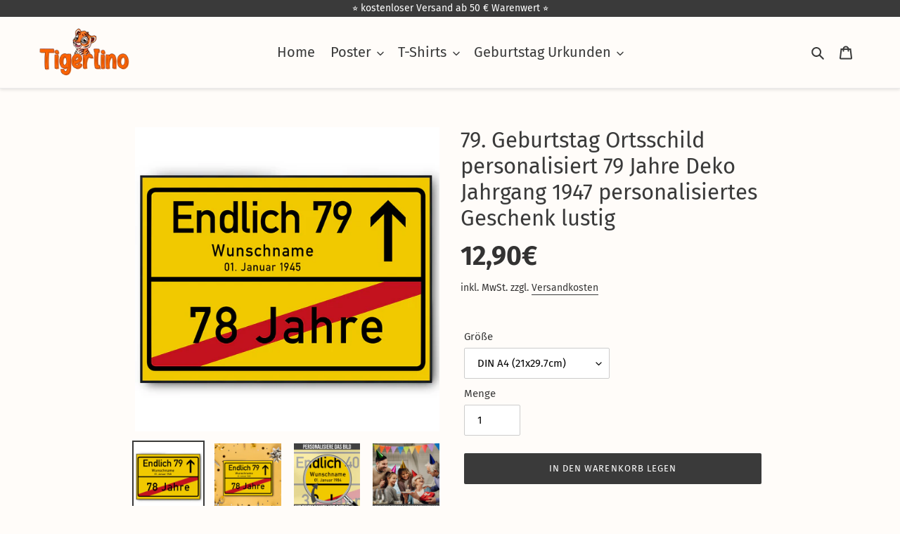

--- FILE ---
content_type: text/html; charset=utf-8
request_url: https://tigerlino.de/products/79-geburtstag-ortsschild-personalisiert-79-jahre-deko-jahrgang-1945-personalisiertes-geschenk-lustig
body_size: 101020
content:
<!doctype html>
<html class="no-js" lang="de">
<head>
  <meta name="google-site-verification" content="L8C4O54M1eBaV43CmTIcVl4lt6dqTV-dYzeLVSXYRdw" />
  <meta charset="utf-8">
  <meta http-equiv="X-UA-Compatible" content="IE=edge,chrome=1">
  <meta name="viewport" content="width=device-width,initial-scale=1">
  <meta name="theme-color" content="#3a3a3a"><link rel="canonical" href="https://tigerlino.de/products/79-geburtstag-ortsschild-personalisiert-79-jahre-deko-jahrgang-1945-personalisiertes-geschenk-lustig"><link rel="shortcut icon" href="//tigerlino.de/cdn/shop/files/Unbenannt-1_5952d964-0e40-4afc-816d-4986d48d4e8f_32x32.png?v=1614339383" type="image/png"><title>79. Geburtstag Ortsschild personalisiert 79 Jahre Deko Jahrgang 1947 p
&ndash; Tigerlino®</title><meta name="description" content="Zeige dem Jubilar, dass du dir die Zeit genommen hast, ein Geschenk speziell für ihn oder sie zu gestalten. Mit der individuellen Personalisierung wird dieses einzigartige Ortsschild aus Papier zu einem wertvollen Erinnerungsstück."><!-- /snippets/social-meta-tags.liquid -->




<meta property="og:site_name" content="Tigerlino®">
<meta property="og:url" content="https://tigerlino.de/products/79-geburtstag-ortsschild-personalisiert-79-jahre-deko-jahrgang-1945-personalisiertes-geschenk-lustig">
<meta property="og:title" content="79. Geburtstag Ortsschild personalisiert 79 Jahre Deko Jahrgang 1947 personalisiertes Geschenk lustig">
<meta property="og:type" content="product">
<meta property="og:description" content="Zeige dem Jubilar, dass du dir die Zeit genommen hast, ein Geschenk speziell für ihn oder sie zu gestalten. Mit der individuellen Personalisierung wird dieses einzigartige Ortsschild aus Papier zu einem wertvollen Erinnerungsstück.">

  <meta property="og:price:amount" content="12,90">
  <meta property="og:price:currency" content="EUR">

<meta property="og:image" content="http://tigerlino.de/cdn/shop/files/01-79_a7a044ad-cdc4-426e-a5e2-14d6ce8d98b8_1200x1200.jpg?v=1710856176"><meta property="og:image" content="http://tigerlino.de/cdn/shop/files/02-79_18f26031-0436-47bb-a090-59111e8d1435_1200x1200.jpg?v=1710856176"><meta property="og:image" content="http://tigerlino.de/cdn/shop/files/03_74c07bfa-f883-4098-be0d-4868ba02d74f_1200x1200.png?v=1710856175">
<meta property="og:image:secure_url" content="https://tigerlino.de/cdn/shop/files/01-79_a7a044ad-cdc4-426e-a5e2-14d6ce8d98b8_1200x1200.jpg?v=1710856176"><meta property="og:image:secure_url" content="https://tigerlino.de/cdn/shop/files/02-79_18f26031-0436-47bb-a090-59111e8d1435_1200x1200.jpg?v=1710856176"><meta property="og:image:secure_url" content="https://tigerlino.de/cdn/shop/files/03_74c07bfa-f883-4098-be0d-4868ba02d74f_1200x1200.png?v=1710856175">


<meta name="twitter:card" content="summary_large_image">
<meta name="twitter:title" content="79. Geburtstag Ortsschild personalisiert 79 Jahre Deko Jahrgang 1947 personalisiertes Geschenk lustig">
<meta name="twitter:description" content="Zeige dem Jubilar, dass du dir die Zeit genommen hast, ein Geschenk speziell für ihn oder sie zu gestalten. Mit der individuellen Personalisierung wird dieses einzigartige Ortsschild aus Papier zu einem wertvollen Erinnerungsstück.">

  <link href="//tigerlino.de/cdn/shop/t/16/assets/theme.scss.css?v=4723793536581344001767285706" rel="stylesheet" type="text/css" media="all" />
  
 <meta name="p:domain_verify" content="9e7a98ac62fc0071c6bbcfd69f2a710e"/>
  
  
  
  <script>
    var theme = {
      breakpoints: {
        medium: 750,
        large: 990,
        widescreen: 1400
      },
      strings: {
        addToCart: "In den Warenkorb legen",
        soldOut: "Ausverkauft",
        unavailable: "Nicht verfügbar",
        regularPrice: "Normaler Preis",
        salePrice: "Sonderpreis",
        sale: "Angebot",
        fromLowestPrice: "ab [price]",
        vendor: "Verkäufer",
        showMore: "Mehr anzeigen",
        showLess: "Weniger anzeigen",
        searchFor: "Suchen nach",
        addressError: "Kann die Adresse nicht finden",
        addressNoResults: "Keine Ergebnisse für diese Adresse",
        addressQueryLimit: "Sie haben die Nutzungsgrenze der Google-API überschritten. Sie sollten über ein Upgrade auf einen \u003ca href=\"https:\/\/developers.google.com\/maps\/premium\/usage-limits\"\u003ePremium-Plan\u003c\/a\u003e nachdenken.",
        authError: "Es gab ein Problem bei der Authentifizierung Ihres Google Maps-Kontos.",
        newWindow: "Öffnet ein neues Fenster.",
        external: "Öffnet externe Website.",
        newWindowExternal: "Öffnet externe Website in einem neuen Fenster.",
        removeLabel: "[product] entfernen",
        update: "Warenkorb aktualisieren",
        quantity: "Menge",
        discountedTotal: "Gesamtrabatt",
        regularTotal: "Normaler Gesamtpreis",
        priceColumn: "Rabattdetails finden Sie in der Preisspalte.",
        quantityMinimumMessage: "Die Menge muss 1 oder mehr sein",
        cartError: "Beim Aktualisieren des Warenkorbs ist ein Fehler aufgetreten. Bitte versuche es erneut.",
        removedItemMessage: "\u003cspan class=\"cart__removed-product-details\"\u003e([quantity]) [link]\u003c\/span\u003e aus Ihrem Warenkorb entfernt.",
        unitPrice: "Einzelpreis",
        unitPriceSeparator: "pro",
        oneCartCount: "1 Artikel",
        otherCartCount: "[count] Produkte",
        quantityLabel: "Menge: [count]",
        products: "Produkte",
        loading: "Wird geladen",
        number_of_results: "[result_number] von [results_count]",
        number_of_results_found: "[results_count] Ergebnisse gefunden",
        one_result_found: "1 Ergebnis gefunden"
      },
      moneyFormat: "{{amount_with_comma_separator}}€",
      moneyFormatWithCurrency: "€{{amount_with_comma_separator}} EUR",
      settings: {
        predictiveSearchEnabled: true,
        predictiveSearchShowPrice: false,
        predictiveSearchShowVendor: false
      }
    }
    document.documentElement.className = document.documentElement.className.replace('no-js', 'js');
  </script><script src="//tigerlino.de/cdn/shop/t/16/assets/lazysizes.js?v=94224023136283657951611271997" async="async"></script>
  <script src="//tigerlino.de/cdn/shop/t/16/assets/vendor.js?v=85833464202832145531611272001" defer="defer"></script>
  <script src="//tigerlino.de/cdn/shop/t/16/assets/theme.js?v=6006067334704392171614296198" defer="defer"></script>
  <!-- starapps_scripts_start -->
<!-- This code is automatically managed by StarApps Studio -->
<!-- Please contact support@starapps.studio for any help -->
<script type="application/json" sa-language-info="true" data-no-instant="true">{"current_language":"de", "default_language":"de"}</script>
<script type="text/javascript" src="https://bcdn.starapps.studio/apps/vsk/wolken-schaf/script-1611053798.js?shop=wolken-schaf.myshopify.com" async></script>
<!-- starapps_scripts_end -->
<script>window.performance && window.performance.mark && window.performance.mark('shopify.content_for_header.start');</script><meta name="facebook-domain-verification" content="kj23ba5rii1960ou3rb1vw5lcatvcm">
<meta id="shopify-digital-wallet" name="shopify-digital-wallet" content="/40034795683/digital_wallets/dialog">
<meta name="shopify-checkout-api-token" content="cbc32d484fc2a5ee40182d1a6ad69366">
<meta id="in-context-paypal-metadata" data-shop-id="40034795683" data-venmo-supported="false" data-environment="production" data-locale="de_DE" data-paypal-v4="true" data-currency="EUR">
<link rel="alternate" type="application/json+oembed" href="https://tigerlino.de/products/79-geburtstag-ortsschild-personalisiert-79-jahre-deko-jahrgang-1945-personalisiertes-geschenk-lustig.oembed">
<script async="async" src="/checkouts/internal/preloads.js?locale=de-DE"></script>
<link rel="preconnect" href="https://shop.app" crossorigin="anonymous">
<script async="async" src="https://shop.app/checkouts/internal/preloads.js?locale=de-DE&shop_id=40034795683" crossorigin="anonymous"></script>
<script id="apple-pay-shop-capabilities" type="application/json">{"shopId":40034795683,"countryCode":"DE","currencyCode":"EUR","merchantCapabilities":["supports3DS"],"merchantId":"gid:\/\/shopify\/Shop\/40034795683","merchantName":"Tigerlino®","requiredBillingContactFields":["postalAddress","email"],"requiredShippingContactFields":["postalAddress","email"],"shippingType":"shipping","supportedNetworks":["visa","maestro","masterCard","amex"],"total":{"type":"pending","label":"Tigerlino®","amount":"1.00"},"shopifyPaymentsEnabled":true,"supportsSubscriptions":true}</script>
<script id="shopify-features" type="application/json">{"accessToken":"cbc32d484fc2a5ee40182d1a6ad69366","betas":["rich-media-storefront-analytics"],"domain":"tigerlino.de","predictiveSearch":true,"shopId":40034795683,"locale":"de"}</script>
<script>var Shopify = Shopify || {};
Shopify.shop = "wolken-schaf.myshopify.com";
Shopify.locale = "de";
Shopify.currency = {"active":"EUR","rate":"1.0"};
Shopify.country = "DE";
Shopify.theme = {"name":"22 Jan 2021","id":118269870243,"schema_name":"Debut","schema_version":"16.6.0","theme_store_id":796,"role":"main"};
Shopify.theme.handle = "null";
Shopify.theme.style = {"id":null,"handle":null};
Shopify.cdnHost = "tigerlino.de/cdn";
Shopify.routes = Shopify.routes || {};
Shopify.routes.root = "/";</script>
<script type="module">!function(o){(o.Shopify=o.Shopify||{}).modules=!0}(window);</script>
<script>!function(o){function n(){var o=[];function n(){o.push(Array.prototype.slice.apply(arguments))}return n.q=o,n}var t=o.Shopify=o.Shopify||{};t.loadFeatures=n(),t.autoloadFeatures=n()}(window);</script>
<script>
  window.ShopifyPay = window.ShopifyPay || {};
  window.ShopifyPay.apiHost = "shop.app\/pay";
  window.ShopifyPay.redirectState = null;
</script>
<script id="shop-js-analytics" type="application/json">{"pageType":"product"}</script>
<script defer="defer" async type="module" src="//tigerlino.de/cdn/shopifycloud/shop-js/modules/v2/client.init-shop-cart-sync_HUjMWWU5.de.esm.js"></script>
<script defer="defer" async type="module" src="//tigerlino.de/cdn/shopifycloud/shop-js/modules/v2/chunk.common_QpfDqRK1.esm.js"></script>
<script type="module">
  await import("//tigerlino.de/cdn/shopifycloud/shop-js/modules/v2/client.init-shop-cart-sync_HUjMWWU5.de.esm.js");
await import("//tigerlino.de/cdn/shopifycloud/shop-js/modules/v2/chunk.common_QpfDqRK1.esm.js");

  window.Shopify.SignInWithShop?.initShopCartSync?.({"fedCMEnabled":true,"windoidEnabled":true});

</script>
<script>
  window.Shopify = window.Shopify || {};
  if (!window.Shopify.featureAssets) window.Shopify.featureAssets = {};
  window.Shopify.featureAssets['shop-js'] = {"shop-cart-sync":["modules/v2/client.shop-cart-sync_ByUgVWtJ.de.esm.js","modules/v2/chunk.common_QpfDqRK1.esm.js"],"init-fed-cm":["modules/v2/client.init-fed-cm_CVqhkk-1.de.esm.js","modules/v2/chunk.common_QpfDqRK1.esm.js"],"shop-button":["modules/v2/client.shop-button_B0pFlqys.de.esm.js","modules/v2/chunk.common_QpfDqRK1.esm.js"],"shop-cash-offers":["modules/v2/client.shop-cash-offers_CaaeZ5wd.de.esm.js","modules/v2/chunk.common_QpfDqRK1.esm.js","modules/v2/chunk.modal_CS8dP9kO.esm.js"],"init-windoid":["modules/v2/client.init-windoid_B-gyVqfY.de.esm.js","modules/v2/chunk.common_QpfDqRK1.esm.js"],"shop-toast-manager":["modules/v2/client.shop-toast-manager_DgTeluS3.de.esm.js","modules/v2/chunk.common_QpfDqRK1.esm.js"],"init-shop-email-lookup-coordinator":["modules/v2/client.init-shop-email-lookup-coordinator_C5I212n4.de.esm.js","modules/v2/chunk.common_QpfDqRK1.esm.js"],"init-shop-cart-sync":["modules/v2/client.init-shop-cart-sync_HUjMWWU5.de.esm.js","modules/v2/chunk.common_QpfDqRK1.esm.js"],"avatar":["modules/v2/client.avatar_BTnouDA3.de.esm.js"],"pay-button":["modules/v2/client.pay-button_CJaF-UDc.de.esm.js","modules/v2/chunk.common_QpfDqRK1.esm.js"],"init-customer-accounts":["modules/v2/client.init-customer-accounts_BI_wUvuR.de.esm.js","modules/v2/client.shop-login-button_DTPR4l75.de.esm.js","modules/v2/chunk.common_QpfDqRK1.esm.js","modules/v2/chunk.modal_CS8dP9kO.esm.js"],"init-shop-for-new-customer-accounts":["modules/v2/client.init-shop-for-new-customer-accounts_C4qR5Wl-.de.esm.js","modules/v2/client.shop-login-button_DTPR4l75.de.esm.js","modules/v2/chunk.common_QpfDqRK1.esm.js","modules/v2/chunk.modal_CS8dP9kO.esm.js"],"shop-login-button":["modules/v2/client.shop-login-button_DTPR4l75.de.esm.js","modules/v2/chunk.common_QpfDqRK1.esm.js","modules/v2/chunk.modal_CS8dP9kO.esm.js"],"init-customer-accounts-sign-up":["modules/v2/client.init-customer-accounts-sign-up_SG5gYFpP.de.esm.js","modules/v2/client.shop-login-button_DTPR4l75.de.esm.js","modules/v2/chunk.common_QpfDqRK1.esm.js","modules/v2/chunk.modal_CS8dP9kO.esm.js"],"shop-follow-button":["modules/v2/client.shop-follow-button_CmMsyvrH.de.esm.js","modules/v2/chunk.common_QpfDqRK1.esm.js","modules/v2/chunk.modal_CS8dP9kO.esm.js"],"checkout-modal":["modules/v2/client.checkout-modal_tfCxQqrq.de.esm.js","modules/v2/chunk.common_QpfDqRK1.esm.js","modules/v2/chunk.modal_CS8dP9kO.esm.js"],"lead-capture":["modules/v2/client.lead-capture_Ccz5Zm6k.de.esm.js","modules/v2/chunk.common_QpfDqRK1.esm.js","modules/v2/chunk.modal_CS8dP9kO.esm.js"],"shop-login":["modules/v2/client.shop-login_BfivnucW.de.esm.js","modules/v2/chunk.common_QpfDqRK1.esm.js","modules/v2/chunk.modal_CS8dP9kO.esm.js"],"payment-terms":["modules/v2/client.payment-terms_D2Mn0eFV.de.esm.js","modules/v2/chunk.common_QpfDqRK1.esm.js","modules/v2/chunk.modal_CS8dP9kO.esm.js"]};
</script>
<script>(function() {
  var isLoaded = false;
  function asyncLoad() {
    if (isLoaded) return;
    isLoaded = true;
    var urls = ["\/\/cdn.shopify.com\/proxy\/1088bb30d757a6c9446690cfb47be52c369e1f19f59cb67e3f18358a5542ce6d\/storage.googleapis.com\/adnabu-shopify\/online-store\/014c3b4919904d07b5533a331715147868.min.js?shop=wolken-schaf.myshopify.com\u0026sp-cache-control=cHVibGljLCBtYXgtYWdlPTkwMA"];
    for (var i = 0; i < urls.length; i++) {
      var s = document.createElement('script');
      s.type = 'text/javascript';
      s.async = true;
      s.src = urls[i];
      var x = document.getElementsByTagName('script')[0];
      x.parentNode.insertBefore(s, x);
    }
  };
  if(window.attachEvent) {
    window.attachEvent('onload', asyncLoad);
  } else {
    window.addEventListener('load', asyncLoad, false);
  }
})();</script>
<script id="__st">var __st={"a":40034795683,"offset":3600,"reqid":"a578b350-dc61-44f7-a402-2c68a89b11fa-1768603594","pageurl":"tigerlino.de\/products\/79-geburtstag-ortsschild-personalisiert-79-jahre-deko-jahrgang-1945-personalisiertes-geschenk-lustig","u":"6e692ce110b2","p":"product","rtyp":"product","rid":8662432645388};</script>
<script>window.ShopifyPaypalV4VisibilityTracking = true;</script>
<script id="captcha-bootstrap">!function(){'use strict';const t='contact',e='account',n='new_comment',o=[[t,t],['blogs',n],['comments',n],[t,'customer']],c=[[e,'customer_login'],[e,'guest_login'],[e,'recover_customer_password'],[e,'create_customer']],r=t=>t.map((([t,e])=>`form[action*='/${t}']:not([data-nocaptcha='true']) input[name='form_type'][value='${e}']`)).join(','),a=t=>()=>t?[...document.querySelectorAll(t)].map((t=>t.form)):[];function s(){const t=[...o],e=r(t);return a(e)}const i='password',u='form_key',d=['recaptcha-v3-token','g-recaptcha-response','h-captcha-response',i],f=()=>{try{return window.sessionStorage}catch{return}},m='__shopify_v',_=t=>t.elements[u];function p(t,e,n=!1){try{const o=window.sessionStorage,c=JSON.parse(o.getItem(e)),{data:r}=function(t){const{data:e,action:n}=t;return t[m]||n?{data:e,action:n}:{data:t,action:n}}(c);for(const[e,n]of Object.entries(r))t.elements[e]&&(t.elements[e].value=n);n&&o.removeItem(e)}catch(o){console.error('form repopulation failed',{error:o})}}const l='form_type',E='cptcha';function T(t){t.dataset[E]=!0}const w=window,h=w.document,L='Shopify',v='ce_forms',y='captcha';let A=!1;((t,e)=>{const n=(g='f06e6c50-85a8-45c8-87d0-21a2b65856fe',I='https://cdn.shopify.com/shopifycloud/storefront-forms-hcaptcha/ce_storefront_forms_captcha_hcaptcha.v1.5.2.iife.js',D={infoText:'Durch hCaptcha geschützt',privacyText:'Datenschutz',termsText:'Allgemeine Geschäftsbedingungen'},(t,e,n)=>{const o=w[L][v],c=o.bindForm;if(c)return c(t,g,e,D).then(n);var r;o.q.push([[t,g,e,D],n]),r=I,A||(h.body.append(Object.assign(h.createElement('script'),{id:'captcha-provider',async:!0,src:r})),A=!0)});var g,I,D;w[L]=w[L]||{},w[L][v]=w[L][v]||{},w[L][v].q=[],w[L][y]=w[L][y]||{},w[L][y].protect=function(t,e){n(t,void 0,e),T(t)},Object.freeze(w[L][y]),function(t,e,n,w,h,L){const[v,y,A,g]=function(t,e,n){const i=e?o:[],u=t?c:[],d=[...i,...u],f=r(d),m=r(i),_=r(d.filter((([t,e])=>n.includes(e))));return[a(f),a(m),a(_),s()]}(w,h,L),I=t=>{const e=t.target;return e instanceof HTMLFormElement?e:e&&e.form},D=t=>v().includes(t);t.addEventListener('submit',(t=>{const e=I(t);if(!e)return;const n=D(e)&&!e.dataset.hcaptchaBound&&!e.dataset.recaptchaBound,o=_(e),c=g().includes(e)&&(!o||!o.value);(n||c)&&t.preventDefault(),c&&!n&&(function(t){try{if(!f())return;!function(t){const e=f();if(!e)return;const n=_(t);if(!n)return;const o=n.value;o&&e.removeItem(o)}(t);const e=Array.from(Array(32),(()=>Math.random().toString(36)[2])).join('');!function(t,e){_(t)||t.append(Object.assign(document.createElement('input'),{type:'hidden',name:u})),t.elements[u].value=e}(t,e),function(t,e){const n=f();if(!n)return;const o=[...t.querySelectorAll(`input[type='${i}']`)].map((({name:t})=>t)),c=[...d,...o],r={};for(const[a,s]of new FormData(t).entries())c.includes(a)||(r[a]=s);n.setItem(e,JSON.stringify({[m]:1,action:t.action,data:r}))}(t,e)}catch(e){console.error('failed to persist form',e)}}(e),e.submit())}));const S=(t,e)=>{t&&!t.dataset[E]&&(n(t,e.some((e=>e===t))),T(t))};for(const o of['focusin','change'])t.addEventListener(o,(t=>{const e=I(t);D(e)&&S(e,y())}));const B=e.get('form_key'),M=e.get(l),P=B&&M;t.addEventListener('DOMContentLoaded',(()=>{const t=y();if(P)for(const e of t)e.elements[l].value===M&&p(e,B);[...new Set([...A(),...v().filter((t=>'true'===t.dataset.shopifyCaptcha))])].forEach((e=>S(e,t)))}))}(h,new URLSearchParams(w.location.search),n,t,e,['guest_login'])})(!0,!0)}();</script>
<script integrity="sha256-4kQ18oKyAcykRKYeNunJcIwy7WH5gtpwJnB7kiuLZ1E=" data-source-attribution="shopify.loadfeatures" defer="defer" src="//tigerlino.de/cdn/shopifycloud/storefront/assets/storefront/load_feature-a0a9edcb.js" crossorigin="anonymous"></script>
<script crossorigin="anonymous" defer="defer" src="//tigerlino.de/cdn/shopifycloud/storefront/assets/shopify_pay/storefront-65b4c6d7.js?v=20250812"></script>
<script data-source-attribution="shopify.dynamic_checkout.dynamic.init">var Shopify=Shopify||{};Shopify.PaymentButton=Shopify.PaymentButton||{isStorefrontPortableWallets:!0,init:function(){window.Shopify.PaymentButton.init=function(){};var t=document.createElement("script");t.src="https://tigerlino.de/cdn/shopifycloud/portable-wallets/latest/portable-wallets.de.js",t.type="module",document.head.appendChild(t)}};
</script>
<script data-source-attribution="shopify.dynamic_checkout.buyer_consent">
  function portableWalletsHideBuyerConsent(e){var t=document.getElementById("shopify-buyer-consent"),n=document.getElementById("shopify-subscription-policy-button");t&&n&&(t.classList.add("hidden"),t.setAttribute("aria-hidden","true"),n.removeEventListener("click",e))}function portableWalletsShowBuyerConsent(e){var t=document.getElementById("shopify-buyer-consent"),n=document.getElementById("shopify-subscription-policy-button");t&&n&&(t.classList.remove("hidden"),t.removeAttribute("aria-hidden"),n.addEventListener("click",e))}window.Shopify?.PaymentButton&&(window.Shopify.PaymentButton.hideBuyerConsent=portableWalletsHideBuyerConsent,window.Shopify.PaymentButton.showBuyerConsent=portableWalletsShowBuyerConsent);
</script>
<script data-source-attribution="shopify.dynamic_checkout.cart.bootstrap">document.addEventListener("DOMContentLoaded",(function(){function t(){return document.querySelector("shopify-accelerated-checkout-cart, shopify-accelerated-checkout")}if(t())Shopify.PaymentButton.init();else{new MutationObserver((function(e,n){t()&&(Shopify.PaymentButton.init(),n.disconnect())})).observe(document.body,{childList:!0,subtree:!0})}}));
</script>
<link id="shopify-accelerated-checkout-styles" rel="stylesheet" media="screen" href="https://tigerlino.de/cdn/shopifycloud/portable-wallets/latest/accelerated-checkout-backwards-compat.css" crossorigin="anonymous">
<style id="shopify-accelerated-checkout-cart">
        #shopify-buyer-consent {
  margin-top: 1em;
  display: inline-block;
  width: 100%;
}

#shopify-buyer-consent.hidden {
  display: none;
}

#shopify-subscription-policy-button {
  background: none;
  border: none;
  padding: 0;
  text-decoration: underline;
  font-size: inherit;
  cursor: pointer;
}

#shopify-subscription-policy-button::before {
  box-shadow: none;
}

      </style>

<script>window.performance && window.performance.mark && window.performance.mark('shopify.content_for_header.end');</script>

<script>
    window.BOLD = window.BOLD || {};
        window.BOLD.options = window.BOLD.options || {};
        window.BOLD.options.settings = window.BOLD.options.settings || {};
        window.BOLD.options.settings.v1_variant_mode = window.BOLD.options.settings.v1_variant_mode || true;
        window.BOLD.options.settings.hybrid_fix_auto_insert_inputs =
        window.BOLD.options.settings.hybrid_fix_auto_insert_inputs || true;
</script>

<script>window.BOLD = window.BOLD || {};
    window.BOLD.common = window.BOLD.common || {};
    window.BOLD.common.Shopify = window.BOLD.common.Shopify || {};
    window.BOLD.common.Shopify.shop = {
      domain: 'tigerlino.de',
      permanent_domain: 'wolken-schaf.myshopify.com',
      url: 'https://tigerlino.de',
      secure_url: 'https://tigerlino.de',
      money_format: "{{amount_with_comma_separator}}€",
      currency: "EUR"
    };
    window.BOLD.common.Shopify.customer = {
      id: null,
      tags: null,
    };
    window.BOLD.common.Shopify.cart = {"note":null,"attributes":{},"original_total_price":0,"total_price":0,"total_discount":0,"total_weight":0.0,"item_count":0,"items":[],"requires_shipping":false,"currency":"EUR","items_subtotal_price":0,"cart_level_discount_applications":[],"checkout_charge_amount":0};
    window.BOLD.common.template = 'product';window.BOLD.common.Shopify.formatMoney = function(money, format) {
        function n(t, e) {
            return "undefined" == typeof t ? e : t
        }
        function r(t, e, r, i) {
            if (e = n(e, 2),
                r = n(r, ","),
                i = n(i, "."),
            isNaN(t) || null == t)
                return 0;
            t = (t / 100).toFixed(e);
            var o = t.split(".")
                , a = o[0].replace(/(\d)(?=(\d\d\d)+(?!\d))/g, "$1" + r)
                , s = o[1] ? i + o[1] : "";
            return a + s
        }
        "string" == typeof money && (money = money.replace(".", ""));
        var i = ""
            , o = /\{\{\s*(\w+)\s*\}\}/
            , a = format || window.BOLD.common.Shopify.shop.money_format || window.Shopify.money_format || "$ {{ amount }}";
        switch (a.match(o)[1]) {
            case "amount":
                i = r(money, 2, ",", ".");
                break;
            case "amount_no_decimals":
                i = r(money, 0, ",", ".");
                break;
            case "amount_with_comma_separator":
                i = r(money, 2, ".", ",");
                break;
            case "amount_no_decimals_with_comma_separator":
                i = r(money, 0, ".", ",");
                break;
            case "amount_with_space_separator":
                i = r(money, 2, " ", ",");
                break;
            case "amount_no_decimals_with_space_separator":
                i = r(money, 0, " ", ",");
                break;
            case "amount_with_apostrophe_separator":
                i = r(money, 2, "'", ".");
                break;
        }
        return a.replace(o, i);
    };
    window.BOLD.common.Shopify.saveProduct = function (handle, product) {
      if (typeof handle === 'string' && typeof window.BOLD.common.Shopify.products[handle] === 'undefined') {
        if (typeof product === 'number') {
          window.BOLD.common.Shopify.handles[product] = handle;
          product = { id: product };
        }
        window.BOLD.common.Shopify.products[handle] = product;
      }
    };
    window.BOLD.common.Shopify.saveVariant = function (variant_id, variant) {
      if (typeof variant_id === 'number' && typeof window.BOLD.common.Shopify.variants[variant_id] === 'undefined') {
        window.BOLD.common.Shopify.variants[variant_id] = variant;
      }
    };window.BOLD.common.Shopify.products = window.BOLD.common.Shopify.products || {};
    window.BOLD.common.Shopify.variants = window.BOLD.common.Shopify.variants || {};
    window.BOLD.common.Shopify.handles = window.BOLD.common.Shopify.handles || {};window.BOLD.common.Shopify.handle = "79-geburtstag-ortsschild-personalisiert-79-jahre-deko-jahrgang-1945-personalisiertes-geschenk-lustig"
window.BOLD.common.Shopify.saveProduct("79-geburtstag-ortsschild-personalisiert-79-jahre-deko-jahrgang-1945-personalisiertes-geschenk-lustig", 8662432645388);window.BOLD.common.Shopify.saveVariant(45268833435916, { product_id: 8662432645388, product_handle: "79-geburtstag-ortsschild-personalisiert-79-jahre-deko-jahrgang-1945-personalisiertes-geschenk-lustig", price: 1290, group_id: '', csp_metafield: {}});window.BOLD.common.Shopify.saveVariant(45268833468684, { product_id: 8662432645388, product_handle: "79-geburtstag-ortsschild-personalisiert-79-jahre-deko-jahrgang-1945-personalisiertes-geschenk-lustig", price: 2490, group_id: '', csp_metafield: {}});window.BOLD.apps_installed = {"Product Options":2} || {};window.BOLD.common.Shopify.metafields = window.BOLD.common.Shopify.metafields || {};window.BOLD.common.Shopify.metafields["bold_rp"] = {};window.BOLD.common.Shopify.metafields["bold_csp_defaults"] = {};window.BOLD.common.cacheParams = window.BOLD.common.cacheParams || {};
    window.BOLD.common.cacheParams.options = 1667996867;
</script>

<script>
    window.BOLD.common.cacheParams.options = 1768503633;
</script>
<link href="//tigerlino.de/cdn/shop/t/16/assets/bold-options.css?v=45178666467157701891611321631" rel="stylesheet" type="text/css" media="all" />
<script defer src="https://options.shopapps.site/js/options.js"></script>
<link href="//tigerlino.de/cdn/shop/t/16/assets/ndnapps-easyfaqs.css?v=90731027884886020941611271998" rel="stylesheet" type="text/css" media="all" />
   <script src="https://cdnjs.cloudflare.com/ajax/libs/jquery/3.2.1/jquery.min.js"></script>
  
  
<!-- Start of Judge.me Core -->
<link rel="dns-prefetch" href="https://cdn.judge.me/">
<script data-cfasync='false' class='jdgm-settings-script'>window.jdgmSettings={"pagination":5,"disable_web_reviews":false,"badge_no_review_text":"Keine Bewertungen","badge_n_reviews_text":"{{ n }} Bewertung/Bewertungen","badge_star_color":"#ff8100","hide_badge_preview_if_no_reviews":true,"badge_hide_text":false,"enforce_center_preview_badge":false,"widget_title":"Kundenbewertungen","widget_open_form_text":"Bewertung schreiben","widget_close_form_text":"Bewertung abbrechen","widget_refresh_page_text":"Seite aktualisieren","widget_summary_text":"Basierend auf {{ number_of_reviews }} Bewertung/Bewertungen","widget_no_review_text":"Schreiben Sie die erste Bewertung","widget_name_field_text":"Anzeigename","widget_verified_name_field_text":"Verifizierter Name (öffentlich)","widget_name_placeholder_text":"Anzeigename","widget_required_field_error_text":"Dieses Feld ist erforderlich.","widget_email_field_text":"E-Mail-Adresse","widget_verified_email_field_text":"Verifizierte E-Mail (privat, kann nicht bearbeitet werden)","widget_email_placeholder_text":"Ihre E-Mail-Adresse","widget_email_field_error_text":"Bitte geben Sie eine gültige E-Mail-Adresse ein.","widget_rating_field_text":"Bewertung","widget_review_title_field_text":"Bewertungstitel","widget_review_title_placeholder_text":"Geben Sie Ihrer Bewertung einen Titel","widget_review_body_field_text":"Bewertungsinhalt","widget_review_body_placeholder_text":"Beginnen Sie hier zu schreiben...","widget_pictures_field_text":"Bild/Video (optional)","widget_submit_review_text":"Bewertung abschicken","widget_submit_verified_review_text":"Verifizierte Bewertung abschicken","widget_submit_success_msg_with_auto_publish":"Vielen Dank für Ihre Bewertung","widget_submit_success_msg_no_auto_publish":"Vielen Dank! Ihre Bewertung wird veröffentlicht, sobald sie vom Shop-Administrator genehmigt wurde.","widget_show_default_reviews_out_of_total_text":"Es werden {{ n_reviews_shown }} von {{ n_reviews }} Bewertungen angezeigt.","widget_show_all_link_text":"Alle anzeigen","widget_show_less_link_text":"Weniger anzeigen","widget_author_said_text":"{{ reviewer_name }} sagte:","widget_days_text":"vor {{ n }} Tag/Tagen","widget_weeks_text":"vor {{ n }} Woche/Wochen","widget_months_text":"vor {{ n }} Monat/Monaten","widget_years_text":"vor {{ n }} Jahr/Jahren","widget_yesterday_text":"Gestern","widget_today_text":"Heute","widget_replied_text":"\u003e\u003e {{ shop_name }} antwortete:","widget_read_more_text":"Mehr lesen","widget_reviewer_name_as_initial":"","widget_rating_filter_color":"#FF8100","widget_rating_filter_see_all_text":"Alle Bewertungen anzeigen","widget_sorting_most_recent_text":"Neueste","widget_sorting_highest_rating_text":"Höchste Bewertung","widget_sorting_lowest_rating_text":"Niedrigste Bewertung","widget_sorting_with_pictures_text":"Nur Bilder","widget_sorting_most_helpful_text":"Hilfreichste","widget_open_question_form_text":"Eine Frage stellen","widget_reviews_subtab_text":"Bewertungen","widget_questions_subtab_text":"Fragen","widget_question_label_text":"Frage","widget_answer_label_text":"Antwort","widget_question_placeholder_text":"Schreiben Sie hier Ihre Frage","widget_submit_question_text":"Frage absenden","widget_question_submit_success_text":"Vielen Dank für Ihre Frage! Wir werden Sie benachrichtigen, sobald sie beantwortet wird.","widget_star_color":"#ff8100","verified_badge_text":"Verifiziert","verified_badge_bg_color":"","verified_badge_text_color":"","verified_badge_placement":"left-of-reviewer-name","widget_review_max_height":"","widget_hide_border":false,"widget_social_share":false,"widget_thumb":false,"widget_review_location_show":false,"widget_location_format":"city_only","all_reviews_include_out_of_store_products":true,"all_reviews_out_of_store_text":"(außerhalb des Shops)","all_reviews_pagination":100,"all_reviews_product_name_prefix_text":"über","enable_review_pictures":true,"enable_question_anwser":false,"widget_theme":"","review_date_format":"dd/mm/yyyy","default_sort_method":"most-recent","widget_product_reviews_subtab_text":"Produktbewertungen","widget_shop_reviews_subtab_text":"Shop-Bewertungen","widget_other_products_reviews_text":"Bewertungen für andere Produkte","widget_store_reviews_subtab_text":"Shop-Bewertungen","widget_no_store_reviews_text":"Dieser Shop hat noch keine Bewertungen erhalten","widget_web_restriction_product_reviews_text":"Dieses Produkt hat noch keine Bewertungen erhalten","widget_no_items_text":"Keine Elemente gefunden","widget_show_more_text":"Mehr anzeigen","widget_write_a_store_review_text":"Shop-Bewertung schreiben","widget_other_languages_heading":"Bewertungen in anderen Sprachen","widget_translate_review_text":"Bewertung übersetzen nach {{ language }}","widget_translating_review_text":"Übersetzung läuft...","widget_show_original_translation_text":"Original anzeigen ({{ language }})","widget_translate_review_failed_text":"Bewertung konnte nicht übersetzt werden.","widget_translate_review_retry_text":"Erneut versuchen","widget_translate_review_try_again_later_text":"Versuchen Sie es später noch einmal","show_product_url_for_grouped_product":false,"widget_sorting_pictures_first_text":"Bilder zuerst","show_pictures_on_all_rev_page_mobile":false,"show_pictures_on_all_rev_page_desktop":false,"floating_tab_hide_mobile_install_preference":false,"floating_tab_button_name":"★ Bewertungen","floating_tab_title":"Lassen Sie Kunden für uns sprechen","floating_tab_button_color":"","floating_tab_button_background_color":"","floating_tab_url":"","floating_tab_url_enabled":false,"floating_tab_tab_style":"text","all_reviews_text_badge_text":"Kunden bewerten uns mit {{ shop.metafields.judgeme.all_reviews_rating | round: 1 }}/5 basierend auf {{ shop.metafields.judgeme.all_reviews_count }} Bewertungen.","all_reviews_text_badge_text_branded_style":"{{ shop.metafields.judgeme.all_reviews_rating | round: 1 }} von 5 Sternen basierend auf {{ shop.metafields.judgeme.all_reviews_count }} Bewertungen","is_all_reviews_text_badge_a_link":false,"show_stars_for_all_reviews_text_badge":false,"all_reviews_text_badge_url":"","all_reviews_text_style":"text","all_reviews_text_color_style":"judgeme_brand_color","all_reviews_text_color":"#108474","all_reviews_text_show_jm_brand":true,"featured_carousel_show_header":true,"featured_carousel_title":"Lassen Sie Kunden für uns sprechen","testimonials_carousel_title":"Kunden sagen uns","videos_carousel_title":"Echte Kunden-Geschichten","cards_carousel_title":"Kunden sagen uns","featured_carousel_count_text":"aus {{ n }} Bewertungen","featured_carousel_add_link_to_all_reviews_page":false,"featured_carousel_url":"","featured_carousel_show_images":true,"featured_carousel_autoslide_interval":5,"featured_carousel_arrows_on_the_sides":false,"featured_carousel_height":250,"featured_carousel_width":80,"featured_carousel_image_size":0,"featured_carousel_image_height":250,"featured_carousel_arrow_color":"#eeeeee","verified_count_badge_style":"vintage","verified_count_badge_orientation":"horizontal","verified_count_badge_color_style":"judgeme_brand_color","verified_count_badge_color":"#108474","is_verified_count_badge_a_link":false,"verified_count_badge_url":"","verified_count_badge_show_jm_brand":true,"widget_rating_preset_default":5,"widget_first_sub_tab":"product-reviews","widget_show_histogram":false,"widget_histogram_use_custom_color":true,"widget_pagination_use_custom_color":false,"widget_star_use_custom_color":true,"widget_verified_badge_use_custom_color":false,"widget_write_review_use_custom_color":false,"picture_reminder_submit_button":"Upload Pictures","enable_review_videos":false,"mute_video_by_default":false,"widget_sorting_videos_first_text":"Videos zuerst","widget_review_pending_text":"Ausstehend","featured_carousel_items_for_large_screen":3,"social_share_options_order":"Facebook,Twitter","remove_microdata_snippet":false,"disable_json_ld":false,"enable_json_ld_products":false,"preview_badge_show_question_text":false,"preview_badge_no_question_text":"Keine Fragen","preview_badge_n_question_text":"{{ number_of_questions }} Frage/Fragen","qa_badge_show_icon":false,"qa_badge_position":"same-row","remove_judgeme_branding":false,"widget_add_search_bar":false,"widget_search_bar_placeholder":"Suchen","widget_sorting_verified_only_text":"Nur verifizierte","featured_carousel_theme":"default","featured_carousel_show_rating":true,"featured_carousel_show_title":true,"featured_carousel_show_body":true,"featured_carousel_show_date":false,"featured_carousel_show_reviewer":true,"featured_carousel_show_product":false,"featured_carousel_header_background_color":"#108474","featured_carousel_header_text_color":"#ffffff","featured_carousel_name_product_separator":"reviewed","featured_carousel_full_star_background":"#108474","featured_carousel_empty_star_background":"#dadada","featured_carousel_vertical_theme_background":"#f9fafb","featured_carousel_verified_badge_enable":false,"featured_carousel_verified_badge_color":"#108474","featured_carousel_border_style":"round","featured_carousel_review_line_length_limit":3,"featured_carousel_more_reviews_button_text":"Mehr Bewertungen lesen","featured_carousel_view_product_button_text":"Produkt ansehen","all_reviews_page_load_reviews_on":"scroll","all_reviews_page_load_more_text":"Mehr Bewertungen laden","disable_fb_tab_reviews":false,"enable_ajax_cdn_cache":false,"widget_public_name_text":"wird öffentlich angezeigt wie","default_reviewer_name":"Max Mustermann","default_reviewer_name_has_non_latin":true,"widget_reviewer_anonymous":"Anonym","medals_widget_title":"Judge.me Bewertungsmedaillen","medals_widget_background_color":"#f9fafb","medals_widget_position":"footer_all_pages","medals_widget_border_color":"#f9fafb","medals_widget_verified_text_position":"left","medals_widget_use_monochromatic_version":false,"medals_widget_elements_color":"#108474","show_reviewer_avatar":false,"widget_invalid_yt_video_url_error_text":"Keine YouTube-Video-URL","widget_max_length_field_error_text":"Bitte geben Sie nicht mehr als {0} Zeichen ein.","widget_show_country_flag":false,"widget_show_collected_via_shop_app":true,"widget_verified_by_shop_badge_style":"light","widget_verified_by_shop_text":"Verifiziert vom Shop","widget_show_photo_gallery":false,"widget_load_with_code_splitting":true,"widget_ugc_install_preference":false,"widget_ugc_title":"Von uns hergestellt, von Ihnen geteilt","widget_ugc_subtitle":"Markieren Sie uns, um Ihr Bild auf unserer Seite zu sehen","widget_ugc_arrows_color":"#ffffff","widget_ugc_primary_button_text":"Jetzt kaufen","widget_ugc_primary_button_background_color":"#108474","widget_ugc_primary_button_text_color":"#ffffff","widget_ugc_primary_button_border_width":"0","widget_ugc_primary_button_border_style":"none","widget_ugc_primary_button_border_color":"#108474","widget_ugc_primary_button_border_radius":"25","widget_ugc_secondary_button_text":"Mehr laden","widget_ugc_secondary_button_background_color":"#ffffff","widget_ugc_secondary_button_text_color":"#108474","widget_ugc_secondary_button_border_width":"2","widget_ugc_secondary_button_border_style":"solid","widget_ugc_secondary_button_border_color":"#108474","widget_ugc_secondary_button_border_radius":"25","widget_ugc_reviews_button_text":"Bewertungen ansehen","widget_ugc_reviews_button_background_color":"#ffffff","widget_ugc_reviews_button_text_color":"#108474","widget_ugc_reviews_button_border_width":"2","widget_ugc_reviews_button_border_style":"solid","widget_ugc_reviews_button_border_color":"#108474","widget_ugc_reviews_button_border_radius":"25","widget_ugc_reviews_button_link_to":"judgeme-reviews-page","widget_ugc_show_post_date":true,"widget_ugc_max_width":"800","widget_rating_metafield_value_type":true,"widget_primary_color":"#393939","widget_enable_secondary_color":false,"widget_secondary_color":"#edf5f5","widget_summary_average_rating_text":"{{ average_rating }} von 5","widget_media_grid_title":"Kundenfotos \u0026 -videos","widget_media_grid_see_more_text":"Mehr sehen","widget_round_style":true,"widget_show_product_medals":true,"widget_verified_by_judgeme_text":"Verifiziert von Judge.me","widget_show_store_medals":true,"widget_verified_by_judgeme_text_in_store_medals":"Verifiziert von Judge.me","widget_media_field_exceed_quantity_message":"Entschuldigung, wir können nur {{ max_media }} für eine Bewertung akzeptieren.","widget_media_field_exceed_limit_message":"{{ file_name }} ist zu groß, bitte wählen Sie ein {{ media_type }} kleiner als {{ size_limit }}MB.","widget_review_submitted_text":"Bewertung abgesendet!","widget_question_submitted_text":"Frage abgesendet!","widget_close_form_text_question":"Abbrechen","widget_write_your_answer_here_text":"Schreiben Sie hier Ihre Antwort","widget_enabled_branded_link":true,"widget_show_collected_by_judgeme":true,"widget_reviewer_name_color":"","widget_write_review_text_color":"","widget_write_review_bg_color":"","widget_collected_by_judgeme_text":"gesammelt von Judge.me","widget_pagination_type":"standard","widget_load_more_text":"Mehr laden","widget_load_more_color":"#108474","widget_full_review_text":"Vollständige Bewertung","widget_read_more_reviews_text":"Mehr Bewertungen lesen","widget_read_questions_text":"Fragen lesen","widget_questions_and_answers_text":"Fragen \u0026 Antworten","widget_verified_by_text":"Verifiziert von","widget_verified_text":"Verifiziert","widget_number_of_reviews_text":"{{ number_of_reviews }} Bewertungen","widget_back_button_text":"Zurück","widget_next_button_text":"Weiter","widget_custom_forms_filter_button":"Filter","custom_forms_style":"vertical","widget_show_review_information":false,"how_reviews_are_collected":"Wie werden Bewertungen gesammelt?","widget_show_review_keywords":false,"widget_gdpr_statement":"Wie wir Ihre Daten verwenden: Wir kontaktieren Sie nur bezüglich der von Ihnen abgegebenen Bewertung und nur, wenn nötig. Durch das Absenden Ihrer Bewertung stimmen Sie den \u003ca href='https://judge.me/terms' target='_blank' rel='nofollow noopener'\u003eNutzungsbedingungen\u003c/a\u003e, der \u003ca href='https://judge.me/privacy' target='_blank' rel='nofollow noopener'\u003eDatenschutzrichtlinie\u003c/a\u003e und den \u003ca href='https://judge.me/content-policy' target='_blank' rel='nofollow noopener'\u003eInhaltsrichtlinien\u003c/a\u003e von Judge.me zu.","widget_multilingual_sorting_enabled":false,"widget_translate_review_content_enabled":false,"widget_translate_review_content_method":"manual","popup_widget_review_selection":"automatically_with_pictures","popup_widget_round_border_style":true,"popup_widget_show_title":true,"popup_widget_show_body":true,"popup_widget_show_reviewer":false,"popup_widget_show_product":true,"popup_widget_show_pictures":true,"popup_widget_use_review_picture":true,"popup_widget_show_on_home_page":true,"popup_widget_show_on_product_page":true,"popup_widget_show_on_collection_page":true,"popup_widget_show_on_cart_page":true,"popup_widget_position":"bottom_left","popup_widget_first_review_delay":5,"popup_widget_duration":5,"popup_widget_interval":5,"popup_widget_review_count":5,"popup_widget_hide_on_mobile":true,"review_snippet_widget_round_border_style":true,"review_snippet_widget_card_color":"#FFFFFF","review_snippet_widget_slider_arrows_background_color":"#FFFFFF","review_snippet_widget_slider_arrows_color":"#000000","review_snippet_widget_star_color":"#108474","show_product_variant":false,"all_reviews_product_variant_label_text":"Variante: ","widget_show_verified_branding":false,"widget_ai_summary_title":"Kunden sagen","widget_ai_summary_disclaimer":"KI-gestützte Bewertungszusammenfassung basierend auf aktuellen Kundenbewertungen","widget_show_ai_summary":false,"widget_show_ai_summary_bg":false,"widget_show_review_title_input":true,"redirect_reviewers_invited_via_email":"review_widget","request_store_review_after_product_review":false,"request_review_other_products_in_order":false,"review_form_color_scheme":"default","review_form_corner_style":"square","review_form_star_color":{},"review_form_text_color":"#333333","review_form_background_color":"#ffffff","review_form_field_background_color":"#fafafa","review_form_button_color":{},"review_form_button_text_color":"#ffffff","review_form_modal_overlay_color":"#000000","review_content_screen_title_text":"Wie würden Sie dieses Produkt bewerten?","review_content_introduction_text":"Wir würden uns freuen, wenn Sie etwas über Ihre Erfahrung teilen würden.","store_review_form_title_text":"Wie würden Sie diesen Shop bewerten?","store_review_form_introduction_text":"Wir würden uns freuen, wenn Sie etwas über Ihre Erfahrung teilen würden.","show_review_guidance_text":true,"one_star_review_guidance_text":"Schlecht","five_star_review_guidance_text":"Großartig","customer_information_screen_title_text":"Über Sie","customer_information_introduction_text":"Bitte teilen Sie uns mehr über sich mit.","custom_questions_screen_title_text":"Ihre Erfahrung im Detail","custom_questions_introduction_text":"Hier sind einige Fragen, die uns helfen, mehr über Ihre Erfahrung zu verstehen.","review_submitted_screen_title_text":"Vielen Dank für Ihre Bewertung!","review_submitted_screen_thank_you_text":"Wir verarbeiten sie und sie wird bald im Shop erscheinen.","review_submitted_screen_email_verification_text":"Bitte bestätigen Sie Ihre E-Mail-Adresse, indem Sie auf den Link klicken, den wir Ihnen gerade gesendet haben. Dies hilft uns, die Bewertungen authentisch zu halten.","review_submitted_request_store_review_text":"Möchten Sie Ihre Erfahrung beim Einkaufen bei uns teilen?","review_submitted_review_other_products_text":"Möchten Sie diese Produkte bewerten?","store_review_screen_title_text":"Möchten Sie Ihre Erfahrung mit uns teilen?","store_review_introduction_text":"Wir würden uns freuen, wenn Sie etwas über Ihre Erfahrung teilen würden.","reviewer_media_screen_title_picture_text":"Bild teilen","reviewer_media_introduction_picture_text":"Laden Sie ein Foto hoch, um Ihre Bewertung zu unterstützen.","reviewer_media_screen_title_video_text":"Video teilen","reviewer_media_introduction_video_text":"Laden Sie ein Video hoch, um Ihre Bewertung zu unterstützen.","reviewer_media_screen_title_picture_or_video_text":"Bild oder Video teilen","reviewer_media_introduction_picture_or_video_text":"Laden Sie ein Foto oder Video hoch, um Ihre Bewertung zu unterstützen.","reviewer_media_youtube_url_text":"Fügen Sie hier Ihre Youtube-URL ein","advanced_settings_next_step_button_text":"Weiter","advanced_settings_close_review_button_text":"Schließen","modal_write_review_flow":false,"write_review_flow_required_text":"Erforderlich","write_review_flow_privacy_message_text":"Wir respektieren Ihre Privatsphäre.","write_review_flow_anonymous_text":"Bewertung als anonym","write_review_flow_visibility_text":"Dies wird nicht für andere Kunden sichtbar sein.","write_review_flow_multiple_selection_help_text":"Wählen Sie so viele aus, wie Sie möchten","write_review_flow_single_selection_help_text":"Wählen Sie eine Option","write_review_flow_required_field_error_text":"Dieses Feld ist erforderlich","write_review_flow_invalid_email_error_text":"Bitte geben Sie eine gültige E-Mail-Adresse ein","write_review_flow_max_length_error_text":"Max. {{ max_length }} Zeichen.","write_review_flow_media_upload_text":"\u003cb\u003eZum Hochladen klicken\u003c/b\u003e oder ziehen und ablegen","write_review_flow_gdpr_statement":"Wir kontaktieren Sie nur bei Bedarf bezüglich Ihrer Bewertung. Mit dem Absenden Ihrer Bewertung stimmen Sie unseren \u003ca href='https://judge.me/terms' target='_blank' rel='nofollow noopener'\u003eGeschäftsbedingungen\u003c/a\u003e und unserer \u003ca href='https://judge.me/privacy' target='_blank' rel='nofollow noopener'\u003eDatenschutzrichtlinie\u003c/a\u003e zu.","rating_only_reviews_enabled":false,"show_negative_reviews_help_screen":false,"new_review_flow_help_screen_rating_threshold":3,"negative_review_resolution_screen_title_text":"Erzählen Sie uns mehr","negative_review_resolution_text":"Ihre Erfahrung ist uns wichtig. Falls es Probleme mit Ihrem Kauf gab, sind wir hier, um zu helfen. Zögern Sie nicht, uns zu kontaktieren, wir würden gerne die Gelegenheit haben, die Dinge zu korrigieren.","negative_review_resolution_button_text":"Kontaktieren Sie uns","negative_review_resolution_proceed_with_review_text":"Hinterlassen Sie eine Bewertung","negative_review_resolution_subject":"Problem mit dem Kauf von {{ shop_name }}.{{ order_name }}","preview_badge_collection_page_install_status":false,"widget_review_custom_css":"","preview_badge_custom_css":"","preview_badge_stars_count":"5-stars","featured_carousel_custom_css":"","floating_tab_custom_css":"","all_reviews_widget_custom_css":"","medals_widget_custom_css":"","verified_badge_custom_css":"","all_reviews_text_custom_css":"","transparency_badges_collected_via_store_invite":false,"transparency_badges_from_another_provider":false,"transparency_badges_collected_from_store_visitor":false,"transparency_badges_collected_by_verified_review_provider":false,"transparency_badges_earned_reward":false,"transparency_badges_collected_via_store_invite_text":"Bewertung gesammelt durch eine Einladung zum Shop","transparency_badges_from_another_provider_text":"Bewertung gesammelt von einem anderen Anbieter","transparency_badges_collected_from_store_visitor_text":"Bewertung gesammelt von einem Shop-Besucher","transparency_badges_written_in_google_text":"Bewertung in Google geschrieben","transparency_badges_written_in_etsy_text":"Bewertung in Etsy geschrieben","transparency_badges_written_in_shop_app_text":"Bewertung in Shop App geschrieben","transparency_badges_earned_reward_text":"Bewertung erhielt eine Belohnung für zukünftige Bestellungen","product_review_widget_per_page":10,"widget_store_review_label_text":"Shop-Bewertung","checkout_comment_extension_title_on_product_page":"Customer Comments","checkout_comment_extension_num_latest_comment_show":5,"checkout_comment_extension_format":"name_and_timestamp","checkout_comment_customer_name":"last_initial","checkout_comment_comment_notification":true,"preview_badge_collection_page_install_preference":true,"preview_badge_home_page_install_preference":false,"preview_badge_product_page_install_preference":true,"review_widget_install_preference":"","review_carousel_install_preference":false,"floating_reviews_tab_install_preference":"none","verified_reviews_count_badge_install_preference":false,"all_reviews_text_install_preference":false,"review_widget_best_location":true,"judgeme_medals_install_preference":false,"review_widget_revamp_enabled":false,"review_widget_qna_enabled":false,"review_widget_header_theme":"minimal","review_widget_widget_title_enabled":true,"review_widget_header_text_size":"medium","review_widget_header_text_weight":"regular","review_widget_average_rating_style":"compact","review_widget_bar_chart_enabled":true,"review_widget_bar_chart_type":"numbers","review_widget_bar_chart_style":"standard","review_widget_expanded_media_gallery_enabled":false,"review_widget_reviews_section_theme":"standard","review_widget_image_style":"thumbnails","review_widget_review_image_ratio":"square","review_widget_stars_size":"medium","review_widget_verified_badge":"standard_text","review_widget_review_title_text_size":"medium","review_widget_review_text_size":"medium","review_widget_review_text_length":"medium","review_widget_number_of_columns_desktop":3,"review_widget_carousel_transition_speed":5,"review_widget_custom_questions_answers_display":"always","review_widget_button_text_color":"#FFFFFF","review_widget_text_color":"#000000","review_widget_lighter_text_color":"#7B7B7B","review_widget_corner_styling":"soft","review_widget_review_word_singular":"Bewertung","review_widget_review_word_plural":"Bewertungen","review_widget_voting_label":"Hilfreich?","review_widget_shop_reply_label":"Antwort von {{ shop_name }}:","review_widget_filters_title":"Filter","qna_widget_question_word_singular":"Frage","qna_widget_question_word_plural":"Fragen","qna_widget_answer_reply_label":"Antwort von {{ answerer_name }}:","qna_content_screen_title_text":"Frage dieses Produkts stellen","qna_widget_question_required_field_error_text":"Bitte geben Sie Ihre Frage ein.","qna_widget_flow_gdpr_statement":"Wir kontaktieren Sie nur bei Bedarf bezüglich Ihrer Frage. Mit dem Absenden Ihrer Frage stimmen Sie unseren \u003ca href='https://judge.me/terms' target='_blank' rel='nofollow noopener'\u003eGeschäftsbedingungen\u003c/a\u003e und unserer \u003ca href='https://judge.me/privacy' target='_blank' rel='nofollow noopener'\u003eDatenschutzrichtlinie\u003c/a\u003e zu.","qna_widget_question_submitted_text":"Danke für Ihre Frage!","qna_widget_close_form_text_question":"Schließen","qna_widget_question_submit_success_text":"Wir werden Ihnen per E-Mail informieren, wenn wir Ihre Frage beantworten.","all_reviews_widget_v2025_enabled":false,"all_reviews_widget_v2025_header_theme":"default","all_reviews_widget_v2025_widget_title_enabled":true,"all_reviews_widget_v2025_header_text_size":"medium","all_reviews_widget_v2025_header_text_weight":"regular","all_reviews_widget_v2025_average_rating_style":"compact","all_reviews_widget_v2025_bar_chart_enabled":true,"all_reviews_widget_v2025_bar_chart_type":"numbers","all_reviews_widget_v2025_bar_chart_style":"standard","all_reviews_widget_v2025_expanded_media_gallery_enabled":false,"all_reviews_widget_v2025_show_store_medals":true,"all_reviews_widget_v2025_show_photo_gallery":true,"all_reviews_widget_v2025_show_review_keywords":false,"all_reviews_widget_v2025_show_ai_summary":false,"all_reviews_widget_v2025_show_ai_summary_bg":false,"all_reviews_widget_v2025_add_search_bar":false,"all_reviews_widget_v2025_default_sort_method":"most-recent","all_reviews_widget_v2025_reviews_per_page":10,"all_reviews_widget_v2025_reviews_section_theme":"default","all_reviews_widget_v2025_image_style":"thumbnails","all_reviews_widget_v2025_review_image_ratio":"square","all_reviews_widget_v2025_stars_size":"medium","all_reviews_widget_v2025_verified_badge":"bold_badge","all_reviews_widget_v2025_review_title_text_size":"medium","all_reviews_widget_v2025_review_text_size":"medium","all_reviews_widget_v2025_review_text_length":"medium","all_reviews_widget_v2025_number_of_columns_desktop":3,"all_reviews_widget_v2025_carousel_transition_speed":5,"all_reviews_widget_v2025_custom_questions_answers_display":"always","all_reviews_widget_v2025_show_product_variant":false,"all_reviews_widget_v2025_show_reviewer_avatar":true,"all_reviews_widget_v2025_reviewer_name_as_initial":"","all_reviews_widget_v2025_review_location_show":false,"all_reviews_widget_v2025_location_format":"","all_reviews_widget_v2025_show_country_flag":false,"all_reviews_widget_v2025_verified_by_shop_badge_style":"light","all_reviews_widget_v2025_social_share":false,"all_reviews_widget_v2025_social_share_options_order":"Facebook,Twitter,LinkedIn,Pinterest","all_reviews_widget_v2025_pagination_type":"standard","all_reviews_widget_v2025_button_text_color":"#FFFFFF","all_reviews_widget_v2025_text_color":"#000000","all_reviews_widget_v2025_lighter_text_color":"#7B7B7B","all_reviews_widget_v2025_corner_styling":"soft","all_reviews_widget_v2025_title":"Kundenbewertungen","all_reviews_widget_v2025_ai_summary_title":"Kunden sagen über diesen Shop","all_reviews_widget_v2025_no_review_text":"Schreiben Sie die erste Bewertung","platform":"shopify","branding_url":"https://app.judge.me/reviews/stores/tigerlino.de","branding_text":"Unterstützt von Judge.me","locale":"en","reply_name":"Tigerlino®","widget_version":"3.0","footer":true,"autopublish":false,"review_dates":true,"enable_custom_form":false,"shop_use_review_site":true,"shop_locale":"de","enable_multi_locales_translations":true,"show_review_title_input":true,"review_verification_email_status":"never","can_be_branded":true,"reply_name_text":"Tigerlino®"};</script> <style class='jdgm-settings-style'>﻿.jdgm-xx{left:0}:root{--jdgm-primary-color: #393939;--jdgm-secondary-color: rgba(57,57,57,0.1);--jdgm-star-color: #ff8100;--jdgm-write-review-text-color: white;--jdgm-write-review-bg-color: #393939;--jdgm-paginate-color: #393939;--jdgm-border-radius: 10;--jdgm-reviewer-name-color: #393939}.jdgm-histogram__bar-content{background-color:#FF8100}.jdgm-rev[data-verified-buyer=true] .jdgm-rev__icon.jdgm-rev__icon:after,.jdgm-rev__buyer-badge.jdgm-rev__buyer-badge{color:white;background-color:#393939}.jdgm-review-widget--small .jdgm-gallery.jdgm-gallery .jdgm-gallery__thumbnail-link:nth-child(8) .jdgm-gallery__thumbnail-wrapper.jdgm-gallery__thumbnail-wrapper:before{content:"Mehr sehen"}@media only screen and (min-width: 768px){.jdgm-gallery.jdgm-gallery .jdgm-gallery__thumbnail-link:nth-child(8) .jdgm-gallery__thumbnail-wrapper.jdgm-gallery__thumbnail-wrapper:before{content:"Mehr sehen"}}.jdgm-preview-badge .jdgm-star.jdgm-star{color:#ff8100}.jdgm-prev-badge[data-average-rating='0.00']{display:none !important}.jdgm-rev .jdgm-rev__icon{display:none !important}.jdgm-author-all-initials{display:none !important}.jdgm-author-last-initial{display:none !important}.jdgm-rev-widg__title{visibility:hidden}.jdgm-rev-widg__summary-text{visibility:hidden}.jdgm-prev-badge__text{visibility:hidden}.jdgm-rev__prod-link-prefix:before{content:'über'}.jdgm-rev__variant-label:before{content:'Variante: '}.jdgm-rev__out-of-store-text:before{content:'(außerhalb des Shops)'}@media only screen and (min-width: 768px){.jdgm-rev__pics .jdgm-rev_all-rev-page-picture-separator,.jdgm-rev__pics .jdgm-rev__product-picture{display:none}}@media only screen and (max-width: 768px){.jdgm-rev__pics .jdgm-rev_all-rev-page-picture-separator,.jdgm-rev__pics .jdgm-rev__product-picture{display:none}}.jdgm-preview-badge[data-template="index"]{display:none !important}.jdgm-verified-count-badget[data-from-snippet="true"]{display:none !important}.jdgm-carousel-wrapper[data-from-snippet="true"]{display:none !important}.jdgm-all-reviews-text[data-from-snippet="true"]{display:none !important}.jdgm-medals-section[data-from-snippet="true"]{display:none !important}.jdgm-ugc-media-wrapper[data-from-snippet="true"]{display:none !important}.jdgm-histogram{display:none !important}.jdgm-widget .jdgm-sort-dropdown-wrapper{margin-top:12px}.jdgm-rev__transparency-badge[data-badge-type="review_collected_via_store_invitation"]{display:none !important}.jdgm-rev__transparency-badge[data-badge-type="review_collected_from_another_provider"]{display:none !important}.jdgm-rev__transparency-badge[data-badge-type="review_collected_from_store_visitor"]{display:none !important}.jdgm-rev__transparency-badge[data-badge-type="review_written_in_etsy"]{display:none !important}.jdgm-rev__transparency-badge[data-badge-type="review_written_in_google_business"]{display:none !important}.jdgm-rev__transparency-badge[data-badge-type="review_written_in_shop_app"]{display:none !important}.jdgm-rev__transparency-badge[data-badge-type="review_earned_for_future_purchase"]{display:none !important}.jdgm-review-snippet-widget .jdgm-rev-snippet-widget__cards-container .jdgm-rev-snippet-card{border-radius:8px;background:#fff}.jdgm-review-snippet-widget .jdgm-rev-snippet-widget__cards-container .jdgm-rev-snippet-card__rev-rating .jdgm-star{color:#108474}.jdgm-review-snippet-widget .jdgm-rev-snippet-widget__prev-btn,.jdgm-review-snippet-widget .jdgm-rev-snippet-widget__next-btn{border-radius:50%;background:#fff}.jdgm-review-snippet-widget .jdgm-rev-snippet-widget__prev-btn>svg,.jdgm-review-snippet-widget .jdgm-rev-snippet-widget__next-btn>svg{fill:#000}.jdgm-full-rev-modal.rev-snippet-widget .jm-mfp-container .jm-mfp-content,.jdgm-full-rev-modal.rev-snippet-widget .jm-mfp-container .jdgm-full-rev__icon,.jdgm-full-rev-modal.rev-snippet-widget .jm-mfp-container .jdgm-full-rev__pic-img,.jdgm-full-rev-modal.rev-snippet-widget .jm-mfp-container .jdgm-full-rev__reply{border-radius:8px}.jdgm-full-rev-modal.rev-snippet-widget .jm-mfp-container .jdgm-full-rev[data-verified-buyer="true"] .jdgm-full-rev__icon::after{border-radius:8px}.jdgm-full-rev-modal.rev-snippet-widget .jm-mfp-container .jdgm-full-rev .jdgm-rev__buyer-badge{border-radius:calc( 8px / 2 )}.jdgm-full-rev-modal.rev-snippet-widget .jm-mfp-container .jdgm-full-rev .jdgm-full-rev__replier::before{content:'Tigerlino®'}.jdgm-full-rev-modal.rev-snippet-widget .jm-mfp-container .jdgm-full-rev .jdgm-full-rev__product-button{border-radius:calc( 8px * 6 )}
</style> <style class='jdgm-settings-style'></style>

  
  
  
  <style class='jdgm-miracle-styles'>
  @-webkit-keyframes jdgm-spin{0%{-webkit-transform:rotate(0deg);-ms-transform:rotate(0deg);transform:rotate(0deg)}100%{-webkit-transform:rotate(359deg);-ms-transform:rotate(359deg);transform:rotate(359deg)}}@keyframes jdgm-spin{0%{-webkit-transform:rotate(0deg);-ms-transform:rotate(0deg);transform:rotate(0deg)}100%{-webkit-transform:rotate(359deg);-ms-transform:rotate(359deg);transform:rotate(359deg)}}@font-face{font-family:'JudgemeStar';src:url("[data-uri]") format("woff");font-weight:normal;font-style:normal}.jdgm-star{font-family:'JudgemeStar';display:inline !important;text-decoration:none !important;padding:0 4px 0 0 !important;margin:0 !important;font-weight:bold;opacity:1;-webkit-font-smoothing:antialiased;-moz-osx-font-smoothing:grayscale}.jdgm-star:hover{opacity:1}.jdgm-star:last-of-type{padding:0 !important}.jdgm-star.jdgm--on:before{content:"\e000"}.jdgm-star.jdgm--off:before{content:"\e001"}.jdgm-star.jdgm--half:before{content:"\e002"}.jdgm-widget *{margin:0;line-height:1.4;-webkit-box-sizing:border-box;-moz-box-sizing:border-box;box-sizing:border-box;-webkit-overflow-scrolling:touch}.jdgm-hidden{display:none !important;visibility:hidden !important}.jdgm-temp-hidden{display:none}.jdgm-spinner{width:40px;height:40px;margin:auto;border-radius:50%;border-top:2px solid #eee;border-right:2px solid #eee;border-bottom:2px solid #eee;border-left:2px solid #ccc;-webkit-animation:jdgm-spin 0.8s infinite linear;animation:jdgm-spin 0.8s infinite linear}.jdgm-prev-badge{display:block !important}

</style>


  
  
   


<script data-cfasync='false' class='jdgm-script'>
!function(e){window.jdgm=window.jdgm||{},jdgm.CDN_HOST="https://cdn.judge.me/",
jdgm.docReady=function(d){(e.attachEvent?"complete"===e.readyState:"loading"!==e.readyState)?
setTimeout(d,0):e.addEventListener("DOMContentLoaded",d)},jdgm.loadCSS=function(d,t,o,s){
!o&&jdgm.loadCSS.requestedUrls.indexOf(d)>=0||(jdgm.loadCSS.requestedUrls.push(d),
(s=e.createElement("link")).rel="stylesheet",s.class="jdgm-stylesheet",s.media="nope!",
s.href=d,s.onload=function(){this.media="all",t&&setTimeout(t)},e.body.appendChild(s))},
jdgm.loadCSS.requestedUrls=[],jdgm.docReady(function(){(window.jdgmLoadCSS||e.querySelectorAll(
".jdgm-widget, .jdgm-all-reviews-page").length>0)&&(jdgmSettings.widget_load_with_code_splitting?
parseFloat(jdgmSettings.widget_version)>=3?jdgm.loadCSS(jdgm.CDN_HOST+"widget_v3/base.css"):
jdgm.loadCSS(jdgm.CDN_HOST+"widget/base.css"):jdgm.loadCSS(jdgm.CDN_HOST+"shopify_v2.css"))})}(document);
</script>
<script async data-cfasync="false" type="text/javascript" src="https://cdn.judge.me/loader.js"></script>

<noscript><link rel="stylesheet" type="text/css" media="all" href="https://cdn.judge.me/shopify_v2.css"></noscript>
<!-- End of Judge.me Core -->


<script>
    
    
    
    
    var gsf_conversion_data = {page_type : 'product', event : 'view_item', data : {product_data : [{variant_id : 45268833435916, product_id : 8662432645388, name : "79. Geburtstag Ortsschild personalisiert 79 Jahre Deko Jahrgang 1947 personalisiertes Geschenk lustig", price : "12.90", currency : "EUR", sku : "Ortsschild_157", brand : "Tigerlino", variant : "DIN A4 (21x29.7cm)", category : "Poster"}], total_price : "12.90", shop_currency : "EUR"}};
    
</script>
  
  <meta name="facebook-domain-verification" content="672uqu8jhl0wry1vxc2ydjfzdzbqia" />
<!-- BEGIN app block: shopify://apps/complianz-gdpr-cookie-consent/blocks/bc-block/e49729f0-d37d-4e24-ac65-e0e2f472ac27 -->

    
    
    

    
    
        <script>
            var sDomain = location.host;
            (function(){
                window.thirdPartyScriptDefinition = [
                    
                ]
            })();(()=>{
                var sDomain=location.host;
                const __useGoogleConsentMode =false;
                const __whiteListForConsentMode =[];
                const __dataLayerName ='';
                (()=>{var i={z:"thirdPartyScriptDefinition",o:"Shopify",c:"analytics",d:"publish",i:"src",l:"provider",p:"type_0",y:"type_1",f:"type_2",n:"true",a:"length",r:"detail",A:"Proxy",j:"setInterval",F:"clearInterval",g:"find",X:"filter",G:"forEach",H:"splice",Z:"hasOwnProperty",M:"addEventListener",u:"includes",h:"push",_:"cookie",P:"set",O:"get",s:"gtag",D:"ad_storage",I:"ad_user_data",T:"ad_personalization",b:"analytics_storage",x:"functionality_storage",C:"personalization_storage",L:"security_storage",R:"wait_for_update",k:"consent",U:"default",q:"ads_data_redaction",B:"google_consent_mode",J:"dataLayer",e:"granted",t:"denied",Q:"update",V:"GDPR_LC:userConsentSetting",W:1500,m:null},o={[i.D]:i.t,[i.I]:i.t,[i.T]:i.t,[i.b]:i.t,[i.x]:i.t,[i.C]:i.t,[i.L]:i.t,[i.R]:i.W};((a,l,t,f,p=[],c=t.J)=>{let y=function(r,e){return!!r[t.g](n=>!!n&&!!e&&n[t.i]&&e[t.i]&&n[t.i]===e[t.i]&&n[t._]===e[t._])},g=r=>f?!!p[t.g](e=>{if(typeof r[t.i]=="string")return r[t.i][t.u](e);if(typeof r[t.l]=="string")return r[t.l][t.u](e)}):!1,u=function(r){let e=[];for(let s=0;s<r[t.a];s++)r[s]||e[t.h](s);let n=r[t.a]-e[t.a];return e[t.G](s=>r[t.H](s,1)),n},d=[],h={[t.P]:(r,e,n,s)=>{let _=u(r);return e===t.a?r[t.a]=_:n!=null&&(y(r,n)||g(n)||(d[e]=n)),!0},[t.O]:(r,e)=>r[e]};if(a[t.z]=new a[t.A](d,h),f){a[c]=a[c]||[],a[t.s]=function(...n){a[c][t.h](n)},a[t.s](t.k,t.U,{...o}),a[t.s](t.P,t.q,!0);let r=a[t.j](()=>{!!a[t.o]&&!!a[t.o][t.c]&&!!a[t.o][t.c][t.d]&&(a[t.F](r),a[t.o][t.c][t.d](t.B,{...o}))},5),e=n=>{Date.now()-t.m<50||(t.m=Date.now(),o[t.D]=n[t.r][t.f][t.n]?t.e:t.t,o[t.I]=n[t.r][t.f][t.n]?t.e:t.t,o[t.T]=n[t.r][t.f][t.n]?t.e:t.t,o[t.b]=n[t.r][t.y][t.n]?t.e:t.t,o[t.x]=n[t.r][t.p][t.n]?t.e:t.t,o[t.C]=n[t.r][t.y][t.n]?t.e:t.t,o[t.L]=n[t.r][t.p][t.n]?t.e:t.t,a[t.s](t.k,t.Q,{...o}))};l[t.M](t.V,e)}})(window,document,i,__useGoogleConsentMode,__whiteListForConsentMode,__dataLayerName);})();
                const definitions = [];
                definitions.length > 0 && window.thirdPartyScriptDefinition.push(...definitions);
                window.BC_JSON_ObjectBypass={"_ab":{"description":"Used in connection with access to admin.","path":"\/","domain":"","provider":"Shopify","deletable":"false","expires":"86400","type":"type_0","recommendation":"0","editable":"false","set":"0"},"_secure_session_id":{"description":"Used in connection with navigation through a storefront.","path":"\/","domain":"","provider":"Shopify","deletable":"false","expires":"2592000","type":"type_0","recommendation":"0","editable":"false","set":"0"},"_shopify_country":{"description":"Used in connection with checkout.","path":"\/","domain":"","provider":"Shopify","deletable":"false","expires":"31536000","type":"type_0","recommendation":"0","editable":"false","set":"0"},"_shopify_m":{"description":"Used for managing customer privacy settings.","path":"\/","domain":"","provider":"Shopify","deletable":"false","expires":"31536000","type":"type_0","recommendation":"0","editable":"false","set":"0"},"_shopify_tm":{"description":"Used for managing customer privacy settings.","path":"\/","domain":"","provider":"Shopify","deletable":"false","expires":"31536000","type":"type_0","recommendation":"0","editable":"false","set":"0"},"_shopify_tw":{"description":"Used for managing customer privacy settings.","path":"\/","domain":"","provider":"Shopify","deletable":"false","expires":"31536000","type":"type_0","recommendation":"0","editable":"false","set":"0"},"_storefront_u":{"description":"Used to facilitate updating customer account information.","path":"\/","domain":"","provider":"Shopify","deletable":"false","expires":"31536000","type":"type_0","recommendation":"0","editable":"false","set":"0"},"_tracking_consent":{"description":"For Shopify User Consent Tracking.","path":"\/","domain":"","provider":"Shopify","deletable":"false","expires":"31536000","type":"type_0","recommendation":"0","editable":"false","set":"0"},"c":{"description":"Used in connection with shopping cart.","path":"\/","domain":"","provider":"Shopify","deletable":"false","expires":"31536000","type":"type_0","recommendation":"0","editable":"false","set":"0"},"cart":{"description":"Used in connection with shopping cart.","path":"\/","domain":"","provider":"Shopify","deletable":"false","expires":"1209600","type":"type_0","recommendation":"0","editable":"false","set":"0"},"cart_currency":{"description":"Used in connection with cart and checkout.","path":"\/","domain":"","provider":"Shopify","deletable":"false","expires":"31536000","type":"type_0","recommendation":"0","editable":"false","set":"0"},"cart_sig":{"description":"Used in connection with cart and checkout.","path":"\/","domain":"","provider":"Shopify","deletable":"false","expires":"1209600","type":"type_0","recommendation":"0","editable":"false","set":"0"},"cart_ts":{"description":"Used in connection with cart and checkout.","path":"\/","domain":"","provider":"Shopify","deletable":"false","expires":"1209600","type":"type_0","recommendation":"0","editable":"false","set":"0"},"cart_ver":{"description":"Used in connection with cart and checkout.","path":"\/","domain":"","provider":"Shopify","deletable":"false","expires":"1209600","type":"type_0","recommendation":"0","editable":"false","set":"0"},"checkout":{"description":"Used in connection with cart and checkout.","path":"\/","domain":"","provider":"Shopify","deletable":"false","expires":"2592000","type":"type_0","recommendation":"0","editable":"false","set":"0"},"checkout_token":{"description":"Used in connection with cart and checkout.","path":"\/","domain":"","provider":"Shopify","deletable":"false","expires":"31536000","type":"type_0","recommendation":"0","editable":"false","set":"0"},"dynamic_checkout_shown_on_cart":{"description":"Used in connection with checkout.","path":"\/","domain":"","provider":"Shopify","deletable":"false","expires":"1800","type":"type_0","recommendation":"0","editable":"false","set":"0"},"keep_alive":{"description":"Used in connection with buyer localization.","path":"\/","domain":"","provider":"Shopify","deletable":"false","expires":"1209600","type":"type_0","recommendation":"0","editable":"false","set":"0"},"master_device_id":{"description":"Used in connection with merchant login.","path":"\/","domain":"","provider":"Shopify","deletable":"false","expires":"63072000","type":"type_0","recommendation":"0","editable":"false","set":"0"},"previous_step":{"description":"Used in connection with checkout.","path":"\/","domain":"","provider":"Shopify","deletable":"false","expires":"31536000","type":"type_0","recommendation":"0","editable":"false","set":"0"},"remember_me":{"description":"Used in connection with checkout.","path":"\/","domain":"","provider":"Shopify","deletable":"false","expires":"31536000","type":"type_0","recommendation":"0","editable":"false","set":"0"},"secure_customer_sig":{"description":"Used in connection with customer login.","path":"\/","domain":"","provider":"Shopify","deletable":"false","expires":"31536000","type":"type_0","recommendation":"0","editable":"false","set":"0"},"shopify_pay":{"description":"Used in connection with checkout.","path":"\/","domain":"","provider":"Shopify","deletable":"false","expires":"31536000","type":"type_0","recommendation":"0","editable":"false","set":"0"},"shopify_pay_redirect":{"description":"Used in connection with checkout.","path":"\/","domain":"","provider":"Shopify","deletable":"false","expires":"31536000","type":"type_0","recommendation":"0","editable":"false","set":"0"},"source_name":{"description":"Used in combination with mobile apps to provide custom checkout behavior, when viewing a store from within a compatible mobile app.","path":"\/","domain":"","provider":"Shopify","deletable":"false","expires":"0","type":"type_0","recommendation":"0","editable":"false","set":"0"},"storefront_digest":{"description":"Used in connection with customer login.","path":"\/","domain":"","provider":"Shopify","deletable":"false","expires":"31536000","type":"type_0","recommendation":"0","editable":"false","set":"0"},"tracked_start_checkout":{"description":"Shopify analytics relating to checkout.","path":"\/","domain":"","provider":"Shopify","deletable":"false","expires":"1800","type":"type_1","recommendation":"1","editable":"true","set":"1"},"checkout_session_lookup":{"description":"Used in connection with cart and checkout.","path":"\/","domain":"","provider":"Shopify","deletable":"false","expires":"2592000","type":"type_0","recommendation":"0","editable":"false","set":"0"},"checkout_session_token_\u003c\u003cid\u003e\u003e":{"description":"Used in connection with cart and checkout.","path":"\/","domain":"","provider":"Shopify","deletable":"false","expires":"2592000","type":"type_0","recommendation":"0","editable":"false","set":"0"},"identity-state":{"description":"Used in connection with customer authentication","path":"\/","domain":"","provider":"Shopify","deletable":"false","expires":"3600","type":"type_0","recommendation":"0","editable":"false","set":"0"},"identity-state-\u003c\u003cid\u003e\u003e":{"description":"Used in connection with customer authentication","path":"\/","domain":"","provider":"Shopify","deletable":"false","expires":"3600","type":"type_0","recommendation":"0","editable":"false","set":"0"},"identity_customer_account_number":{"description":"Used in connection with customer authentication","path":"\/","domain":"","provider":"Shopify","deletable":"false","expires":"7776000","type":"type_0","recommendation":"0","editable":"false","set":"0"},"_landing_page":{"description":"Track landing pages.","path":"\/","domain":"","provider":"Shopify","deletable":"false","expires":"1209600","type":"type_1","recommendation":"1","editable":"true","set":"1"},"_orig_referrer":{"description":"Used in connection with shopping cart.","path":"\/","domain":"","provider":"Shopify","deletable":"false","expires":"1209600","type":"type_1","recommendation":"1","editable":"true","set":"1"},"_s":{"description":"Shopify analytics.","path":"\/","domain":"","provider":"Shopify","deletable":"false","expires":"1800","type":"type_1","recommendation":"1","editable":"true","set":"1"},"_shopify_d":{"description":"Shopify analytics.","path":"\/","domain":"","provider":"Shopify","deletable":"false","expires":"1209600","type":"type_1","recommendation":"1","editable":"true","set":"1"},"_shopify_fs":{"description":"Shopify analytics.","path":"\/","domain":"","provider":"Shopify","deletable":"false","expires":"1209600","type":"type_1","recommendation":"1","editable":"true","set":"1"},"_shopify_s":{"description":"Shopify analytics.","path":"\/","domain":"","provider":"Shopify","deletable":"false","expires":"1800","type":"type_1","recommendation":"1","editable":"true","set":"1"},"_shopify_sa_p":{"description":"Shopify analytics relating to marketing \u0026 referrals.","path":"\/","domain":"","provider":"Shopify","deletable":"false","expires":"1800","type":"type_1","recommendation":"1","editable":"true","set":"1"},"_shopify_sa_t":{"description":"Shopify analytics relating to marketing \u0026 referrals.","path":"\/","domain":"","provider":"Shopify","deletable":"false","expires":"1800","type":"type_1","recommendation":"1","editable":"true","set":"1"},"_shopify_y":{"description":"Shopify analytics.","path":"\/","domain":"","provider":"Shopify","deletable":"false","expires":"31536000","type":"type_1","recommendation":"1","editable":"true","set":"1"},"_y":{"description":"Shopify analytics.","path":"\/","domain":"","provider":"Shopify","deletable":"false","expires":"31536000","type":"type_1","recommendation":"1","editable":"true","set":"1"},"_shopify_evids":{"description":"Shopify analytics.","path":"\/","domain":"","provider":"Shopify","deletable":"false","expires":"0","type":"type_1","recommendation":"1","editable":"true","set":"1"},"_shopify_ga":{"description":"Shopify and Google Analytics.","path":"\/","domain":"","provider":"Shopify","deletable":"false","expires":"0","type":"type_1","recommendation":"1","editable":"true","set":"1"},"customer_auth_provider":{"description":"Shopify Analytics.","path":"\/","domain":"","provider":"Shopify","deletable":"false","expires":"0","type":"type_1","recommendation":"1","editable":"true","set":"1"},"customer_auth_session_created_at":{"description":"Shopify Analytics.","path":"\/","domain":"","provider":"Shopify","deletable":"false","expires":"0","type":"type_1","recommendation":"1","editable":"true","set":"1"},"__cfduid":{"description":"The _cfduid cookie helps Cloudflare detect malicious visitors to our Customers’ websites and minimizes blocking legitimate users.","path":"\/","domain":"","provider":"Cloudflare","type":"type_0","expires":"2592000","recommendation":"0","editable":"false","deletable":"false","set":"0"},"_bc_c_set":{"description":"Used in connection with beeclever GDPR legal Cookie.","path":"\/","domain":"","provider":"beeclever GDPR legal Cookie","type":"type_0","expires":"2592000","recommendation":"0","editable":"false","deletable":"false","set":"0","optIn":true,"live":"1"}};
                const permanentDomain = 'wolken-schaf.myshopify.com';
                window.BC_GDPR_2ce3a13160348f524c8cc9={'google':[],'_bc_c_set':'customScript','customScriptsSRC':[]};
                var GDPR_LC_versionNr=202401311200;var GDPR_LC_ZLoad=function(){var defaultDefinition=[
                    // { "src": "facebook", "cookie": "fr", "provider": "facebook.com", "description": "", "expires": 7776000, "domain": "facebook.com", "declaration": 1, "group": "facebook" }, { "src": "facebook", "cookie": "_fbp", "provider": sDomain, "description": "", "expires": 7776000, "domain": sDomain, "declaration": 1, "group": "facebook" }, { "src": "google-analytics.com", "cookie": "_ga", "provider": sDomain, "description": "", "expires": 63072000, "domain": sDomain, "declaration": 1, "group": "google" }, { "src": "googletagmanager.com", "cookie": "_ga", "provider": sDomain, "description": "", "expires": 63072000, "domain": sDomain, "declaration": 1, "group": "google" }, { "src": "googletagmanager.com", "cookie": "_gid", "provider": sDomain, "description": "", "expires": 86400, "domain": sDomain, "declaration": 1, "group": "google" }, { "src": "googletagmanager.com", "cookie": "_gat", "provider": sDomain, "description": "", "expires": 86400, "domain": sDomain, "declaration": 1, "group": "google" }, { "src": "googleadservices.com", "cookie": "IDE", "provider": sDomain, "description": "", "expires": 63072000, "domain": sDomain, "declaration": 2, "group": "google Ads" }
                ]; if (window.thirdPartyScriptDefinition ===undefined) { window.thirdPartyScriptDefinition=[]; defaultDefinition.forEach(function (value) { window.thirdPartyScriptDefinition.push(value) }) } else { var exist=false; defaultDefinition.forEach(function (script) { window.thirdPartyScriptDefinition.forEach(function (value) { if (value.src ===script.src && value.cookie ===script.cookie) { exist=true } }); if (!exist) { window.thirdPartyScriptDefinition.push(script) } }) } (function polyfill(){if (!Array.from) { Array.from=(function(){var toStr=Object.prototype.toString; var isCallable=function (fn) { return typeof fn ==='function' || toStr.call(fn) ==='[object Function]' }; var toInteger=function (value) { var number=Number(value); if (isNaN(number)) { return 0 } if (number ===0 || !isFinite(number)) { return number } return (number > 0 ? 1 : -1) * Math.floor(Math.abs(number)) }; var maxSafeInteger=Math.pow(2, 53) - 1; var toLength=function (value) { var len=toInteger(value); return Math.min(Math.max(len, 0), maxSafeInteger) }; return function from(arrayLike) { var C=this; var items=Object(arrayLike); if (arrayLike ==null) { throw new TypeError('Array.from requires an array-like object - not null or undefined') } var mapFn=arguments.length > 1 ? arguments[1] : void undefined; var T; if (typeof mapFn !=='undefined') { if (!isCallable(mapFn)) { throw new TypeError('Array.from: when provided, the second argument must be a function') } if (arguments.length > 2) { T=arguments[2] } } var len=toLength(items.length); var A=isCallable(C) ? Object(new C(len)) : new Array(len); var k=0; var kValue; while (k < len) { kValue=items[k]; if (mapFn) { A[k]=typeof T ==='undefined' ? mapFn(kValue, k) : mapFn.call(T, kValue, k) } else { A[k]=kValue } k +=1 } A.length=len; return A } }()) } })(); var shopifyCookies={ '_s': !1, '_shopify_fs': !1, '_shopify_s': !1, '_shopify_y': !1, '_y': !1, '_shopify_sa_p': !1, '_shopify_sa_t': !1, '_shopify_uniq': !1, '_shopify_visit': !1, 'tracked_start_checkout': !1, 'bc_trekkie_fbp_custom': !1 }; function GDPR_LC_Token(){var getToken={ "tokenLength": 8, "ranToken": '', "randomize": function(){return Math.random().toString(32).substr(2) }, "generate": function(){while (this.ranToken.length <=this.tokenLength) { this.ranToken +=this.randomize() } this.ranToken=permanentDomain + Date.now() + this.ranToken; return btoa(this.ranToken) }, "get": function(){return this.generate() } }; return getToken.get() }; function getCookieValue(a) { var b=document.cookie.match('(^|;)\\s*' + a + '\\s*=\\s*([^;]+)'); return b ? b.pop() : false }; function loadCookieSettings(sessID) { return; var script=document.createElement('script'); script.src='https://cookieapp-staging.beeclever.app/get-cookie-setting?shopify_domain=permanentDomain&token=' + sessID; script.async=false; document.head.appendChild(script); script.addEventListener('load', function(){console.log('UserData loaded') }) };(function setUserCookieData(){window.GDPR_LC_Sess_ID_Name="GDPR_LC_SESS_ID"; window.GDPR_LC_Sess_ID=getCookieValue(window.GDPR_LC_Sess_ID_Name); if (window.GDPR_LC_Sess_ID) { loadCookieSettings(window.GDPR_LC_Sess_ID) } else { window.GDPR_LC_Sess_ID=GDPR_LC_Token() } })(); function setBC_GDPR_LEGAL_custom_cookies(){window['BC_GDPR_LEGAL_custom_cookies']=window['BC_GDPR_LEGAL_custom_cookies'] || {}; window['BC_GDPR_LEGAL_custom_cookies']['list']=window['BC_GDPR_LEGAL_custom_cookies']['list'] || {}; if ('GDPR_legal_cookie' in localStorage) { window['BC_GDPR_LEGAL_custom_cookies']['list']=JSON.parse(window.localStorage.getItem('GDPR_legal_cookie')) } };setBC_GDPR_LEGAL_custom_cookies(); (function(){var hasConsent=!1; Array.from(Object.keys(window['BC_GDPR_LEGAL_custom_cookies']['list'])).forEach(function (c) { if (shopifyCookies.hasOwnProperty(c) && window['BC_GDPR_LEGAL_custom_cookies']['list'][c].userSetting) { hasConsent=!0 } }); var wt=window.trekkie, ws=window.ShopifyAnalytics; if (!hasConsent && wt !==undefined) { wt=[], wt.integrations=wt.integrations || !0, ws=ws.lib=ws.meta=ws.meta.page={}, ws.lib.track=function(){} } })(); window.bc_tagManagerTasks={ "bc_tgm_aw": "google", "bc_tgm_gtm": "google", "bc_tgm_ua": "google", "bc_tgm_fbp": "facebook", "any": "any", "_bc_c_set": "customScript" }; var wl=whiteList=["recaptcha", "notifications.google"]; var GDPR_LC_scriptPath='gdpr-legal-cookie.beeclever.app'; if (window.GDPR_LC_Beta_activate !==undefined && window.GDPR_LC_Beta_activate) { GDPR_LC_scriptPath='cookieapp-staging.beeclever.app' } wl.push(GDPR_LC_scriptPath); var checkIsBlackListed=function (src) { setBC_GDPR_LEGAL_custom_cookies(); if (src ===null) { return null } if (!!window.TrustedScriptURL && src instanceof TrustedScriptURL) { src=src.toString() } var r=!1; for (var x=thirdPartyScriptDefinition.length - 1; x >=0; x--) { var bSrc=thirdPartyScriptDefinition[x]['src']; if (src.indexOf(bSrc) !==-1 && src.toLowerCase().indexOf('jquery') ===-1) { r=x } } wl.forEach(function (wSrc) { if (src.indexOf(wSrc) !==-1) { r=false } }); if (r !==false) { function getTCookieName(name, index) { var tCookieObject=thirdPartyScriptDefinition[index]; if (tCookieObject !==undefined) { var cookies=[]; thirdPartyScriptDefinition.forEach(function (cookie) { if (cookie['src'] ===tCookieObject['src']) { cookies.push(cookie) } }); var tCookieName=tCookieObject['cookie']; if (tCookieObject['domain'] !==document.location.host) { tCookieName=tCookieObject['cookie'] + '$%bc%$' + tCookieObject['domain'] } if (tCookieName ===name && tCookieObject['domain'] ===window['BC_GDPR_LEGAL_custom_cookies']['list'][name]['domain']) { if (window['BC_GDPR_LEGAL_custom_cookies']['list'][name]['userSetting']) { index=!1 } } cookies.forEach(function (cookie) { if (window['BC_GDPR_LEGAL_custom_cookies']['list'][cookie['cookie']] !==undefined && window['BC_GDPR_LEGAL_custom_cookies']['list'][cookie['cookie']]['userSetting']) { index=!1 } }); return index } return !1 };var cookieListKeys=Array.from(Object.keys(window['BC_GDPR_LEGAL_custom_cookies']['list'])); if (cookieListKeys.length > 0) { Array.from(Object.keys(window['BC_GDPR_LEGAL_custom_cookies']['list'])).forEach(function (cookieName) { r=getTCookieName(cookieName.toString(), r) }) } else { for (var x=thirdPartyScriptDefinition.length - 1; x >=0; x--) { var tCookie=thirdPartyScriptDefinition[x]; if (src.indexOf(tCookie['src']) !==-1) { r=tCookie['cookie'] + '$%bc%$' + tCookie['domain'] } } return r } } return r }; window.scriptElementsHidden=window.scriptElementsHidden || []; window.callbackFunc=function (elem, args) { for (var x=0; x < elem.length; x++) { if (elem[x] ===null || elem[x] ===undefined || elem[x]['nodeName'] ===undefined) { return } if (elem[x]['nodeName'].toLowerCase() =='script') { if (elem[x].hasAttribute('src')) { if (document.querySelector('[src="https://cookieapp-staging.beeclever.app/js/get-script.php"]') !==null) { elem[x]=document.createElement('script'); elem[x].setAttribute('bc_empty_script_tag', '') } var blackListed=checkIsBlackListed(elem[x].getAttribute('src')); var fName=!1; try { new Error() } catch (e) { var caller=e.stack.split('\n'); var x=0; for (; x < caller.length; x++) { caller[x]=caller[x].trim(); caller[x]=caller[x].replace('at ', ''); caller[x]=caller[x].substr(0, caller[x].indexOf(' ')); caller[x]=caller[x].replace('Array.', '') } for (; x >=0; x--) { if (caller[x] ==='ICS' && x > 0) { if (caller[x - 1] in window['BC_GDPR_LEGAL_custom_cookies']['list']) { fName=caller[x - 1] } } } } if (fName ===!1 && blackListed !==!1) { elem[x].setAttribute('type', 'javascript/blocked'); elem[x].setAttribute('cookie', blackListed) } else if (blackListed !==!0 && elem[x].getAttribute('type') ==='javascript/blocked') { elem[x].setAttribute('type', 'javascript') } if (fName) { elem[x].setAttribute("data-callerName", fName) } elem[x].setAttribute('src', elem[x].getAttribute('src')) } if (elem[x]['type'] =='javascript/blocked') { window.scriptElementsHidden.push(elem[x]); elem[x]=document.createElement('script'); elem[x].setAttribute('bc_empty_script_tag', '') } } } }; const appendChild=Element.prototype.appendChild, append=Element.prototype.append, replaceWith=Element.prototype.replaceWith, insertNode=Element.prototype.insertNode, insertBefore=Element.prototype.insertBefore; Element.prototype.appendChild=function(){const ctx=this; window.callbackFunc.call(ctx, arguments); return appendChild.apply(ctx, arguments) }; Element.prototype.append=function(){const ctx=this; window.callbackFunc.call(ctx, arguments); return append.apply(ctx, arguments) }; Element.prototype.replaceWith=function(){const ctx=this; window.callbackFunc.call(ctx, arguments); return replaceWith.apply(ctx, arguments) }; Element.prototype.insertNode=function(){const ctx=this; window.callbackFunc.call(ctx, arguments); return insertNode.apply(ctx, arguments) }; Element.prototype.insertBefore=function(){const ctx=this; window.callbackFunc.call(ctx, arguments); try { return insertBefore.apply(ctx, arguments) } catch (e) { arguments[1]=document.scripts[0]; return insertBefore.apply(ctx, arguments) } };};if (!window.msCrypto) { Array.from(document.head.querySelectorAll('[bc_empty_script_tag=""]')).forEach(function (script) { script.remove() })};if (window.GDPR_LC_ZLoad_loaded ===undefined) { GDPR_LC_ZLoad(); window.GDPR_LC_ZLoad_loaded=true}
            })();

            // window.thirdPartyScriptDefinition.push(
            //     { "src" : "analytics.js", "cookie" : "_shopify_fs", "provider" : "shopify.com", "description" : "", "expires" : 0, "domain" : sDomain, "declaration" : 1, "group" : "shopify" },
            //     { "src" : "doubleclick.net","cookie" : "_shopify_fs","provider" : "shopify.com","description" : "","expires" : 0,"domain" : sDomain,"declaration" : 1,"group" : "shopify" },
            //     { "src" : "trekkie", "cookie" : "_shopify_fs", "provider" : "shopify.com", "description" : "", "expires" : 0, "domain" : sDomain, "declaration" : 1, "group" : "shopify" },
            //     { "src" : "luckyorange", "cookie" : "_shopify_fs", "provider" : "shopify.com", "description" : "", "expires" : 0, "domain" : sDomain, "declaration" : 1, "group" : "shopify" },
            //     { "src" : "googletagmanager", "cookie" : "_gat", "provider" : "googletagmanager.com", "description" : "", "expires" : 0, "domain" : sDomain, "declaration" : 1, "group" : "googletagmanager" }
            // );

            var customCookies = {};
            function BC_GDPR_CustomScriptForShop () {
                return [
                    function testCookie () {
                        // your additional script
                    }
                    
                ];
            }

            // PRIOR BLOCKING FEATURE
            window.bc_settings_prior_blocking_enabled = false;

            /**
             * Initializes and injects CSS styles into the document to support iframe blocking.
             * Specifically, it adds styles to create a skeleton loader and to hide iframes that should be blocked.
             * The styles are added only if they haven't been added already.
             */
            function initializeStylesOfIframeBlocking() {
                // Dynamically add CSS styles
                if (!document.getElementById('bc-iframe-styles')) {
                    const style = document.createElement('style');
                    style.id = 'bc-iframe-styles';
                    style.innerHTML = `
                        .bc-iframe-skeleton {
                            position: absolute;
                            top: 0;
                            left: 0;
                            width: 100%;
                            height: 100%;
                            background: #f0f0f0;
                            display: flex;
                            align-items: center;
                            justify-content: center;

                        }

                        .bc-iframe-wrapper {
                            float: none;
                            clear: both;
                            width: 100%;
                            position: relative;
                            padding-bottom: 56.25%;
                            padding-top: 25px;
                            height: 0;
                        }

                        /* Ensure the iframe fills the container */
                        .bc-iframe-wrapper iframe {
                            position: absolute;
                            top: 0;
                            left: 0;
                            width: 100%;
                            height: 100%;
                            border: none;
                        }
                        iframe.bc-blocked {
                            display: none;
                        }
                        .bc-button {
                            background: linear-gradient(145deg, #000000, #1a1a1a);
                            color: white;
                            padding: 8px 10px;
                            border: none;
                            border-radius: 5px;
                            cursor: pointer;
                            font-size: 12px;
                            font-weight: bold;
                            box-shadow: 0 4px 6px rgba(0, 0, 0, 0.3),
                                        0 8px 10px rgba(0, 0, 0, 0.2),
                                        0 12px 20px rgba(0, 0, 0, 0.1);
                            text-shadow: 0 1px 3px rgba(0, 0, 0, 0.5);
                        }

                        .bc-button:hover {
                            background: linear-gradient(145deg, #1a1a1a, #000000);
                            box-shadow: 0 6px 8px rgba(0, 0, 0, 0.4),
                                        0 12px 14px rgba(0, 0, 0, 0.3),
                                        0 16px 24px rgba(0, 0, 0, 0.2);
                        }
                        .bc-svg {
                            width:50%;
                            height:50%;
                        }

                        @media (max-width: 767px) {
                            .bc-button  {
                                font-size: 1rem;
                            }

                            .bc-iframe-wrapper {
                                font-size: 1rem;
                            }
                            .bc-svg {
                                width:25%;
                                height:25%;
                            }
                            .bc-iframe-skeleton-text p {
                                font-size:1rem
                            }
                        }
                    `;
                    document.head.appendChild(style);
                }
            }

            /**
             * Initializes the blockable iframes and patterns used to identify them.
             * Sets up the blockable iframe categories and corresponding URL patterns that can be blocked.
             * Also converts wildcard patterns to regular expressions for matching.
             */
            const initializeBlockableIframes = () => {
                window._bc_blockable_iframes = new Map();
                window._bc_blockable_iframe_patterns = [];
                window._bc_blockable_iframes.set("preferences", [
                    {url: "google.com/recaptcha", serviceName: "Google Recaptcha"},
                    {url: "grecaptcha", serviceName: "Google Recaptcha"},
                    {url: "recaptcha.js", serviceName: "Google Recaptcha"},
                    {url: "recaptcha/api", serviceName: "Google Recaptcha"},
                    {url: "apis.google.com/js/platform.js", serviceName: "Google Recaptcha"},
                    {url: "cdn.livechatinc.com/tracking.js", serviceName: "Livechat"},
                ]);
                window._bc_blockable_iframes.set('analytics', [
                    {url: "vimeo.com", serviceName: "Vimeo"},
                    {url: "i.vimeocdn.com", serviceName: "Vimeo"},
                    {url: "google-analytics.com/ga.js", serviceName: "Google Analytics"},
                    {url: "www.google-analytics.com/analytics.js", serviceName: "Google Analytics"},
                    {url: "www.googletagmanager.com/gtag/js", serviceName: "Google Analytics"},
                    {url: "_getTracker", serviceName: "Google Analytics"},
                    {url: "apis.google.com/js/platform.js", serviceName: "Google Analytics"},
                    {url: "apis.google.com", serviceName: "Google Map"},
                    {url: "maps.google.it", serviceName: "Google Map"},
                    {url: "maps.google.de", serviceName: "Google Map"},
                    {url: "maps.google.com", serviceName: "Google Map"},
                    {url: "www.google.com/maps/embed", serviceName: "Google Map"},
                    {url: "google.com", serviceName: "Google Map"},
                    {url: "google.maps.", serviceName: "Google Maps"},
                    {url: "google.com/maps", serviceName: "Google Maps"},
                    {url: "apis.google.com", serviceName: "Google Maps"},
                    {url: "maps.google.de", serviceName: "Google Maps"},
                    {url: "fonts.googleapis.com", serviceName: "Google Fonts"},
                    {url: "ajax.googleapis.com/ajax/libs/webfont", serviceName: "Google Fonts"},
                    {url: "fonts.gstatic.com", serviceName: "Google Fonts"},
                    {url: "www.youtube.com", serviceName: "Youtube"},
                    {url: "www.youtube.com/iframe_api", serviceName: "Youtube"},
                    {url: "youtube.com", serviceName: "Youtube"},
                    {url: "youtube-nocookie.com", serviceName: "Youtube"},
                    {url: "youtu.be", serviceName: "Youtube"},
                    {url: "matomo.js", serviceName: "matomo"},
                    {url: "piwik.js", serviceName: "matomo"},
                    {url: "soundcloud.com/player", serviceName: "Sound Cloud"},
                    {url: "openstreetmap.org", serviceName: "Open Street Maps"},
                    {url: "videopress.com/videopress-iframe", serviceName: "VideoPress"},
                    {url: "videopress.com/embed", serviceName: "VideoPress"},
                    {url: "static.hotjar.com", serviceName: "Hotjar"},
                    {url: "open.spotify.com/embed", serviceName: "Spotify"},
                    {url: "js.hs-analytics.net", serviceName: "Hubspot"},
                    {url: "track.hubspot.com", serviceName: "Hubspot"},
                    {url: "assets.calendly.com", serviceName: "Calendly"},
                    {url: "calendly.com", serviceName: "Calendly"},
                    {url: "player.twitch.tv", serviceName: "Twitch"},
                    {url: "twitch.tv", serviceName: "Twitch"},
                    {url: "twitch.embed", serviceName: "Twitch"},
                    {url: "platform.linkedin.com/in.js", serviceName: "Linkedin"},
                    {url: "linkedin.com/embed/feed/update", serviceName: "Linkedin"},
                    {url: "instawidget.net/js/instawidget.js", serviceName: "instagram"},
                    {url: "instagram.com", serviceName: "instagram"},
                ]);
                window._bc_blockable_iframes.set("marketing", [
                    {url: "window.adsbygoogle", serviceName: "Google Ads"},
                    {url: "4wnet.com", serviceName: "4wnet"},
                    {url: "platform.twitter.com", serviceName: "Twitter"},
                    {url: "player.vimeo.com", serviceName: "Vimeo"},
                    {url: "www.facebook.com/plugins/like.php", serviceName: "Facebook"},
                    {url: "www.facebook.com/*/plugins/like.php", serviceName: "Facebook"},
                    {url: "www.facebook.com/plugins/likebox.php", serviceName: "Facebook"},
                    {url: "www.facebook.com/*/plugins/likebox.php", serviceName: "Facebook"},
                    {url: "connect.facebook.net", serviceName: "Facebook"},
                    {url: "facebook.com/plugins", serviceName: "Facebook"},
                    {url: "dailymotion.com/embed/video/", serviceName: "Dailymotion"},
                    {url: "geo.dailymotion.com", serviceName: "Dailymotion"},
                    {url: "disqus.com", serviceName: "Disqus"},
                    {url: "addthis.com", serviceName: "AddThis"},
                    {url: "sharethis.com", serviceName: "ShareThis"},
                    {url: "bat.bing.com", serviceName: "Microsoft Ads"},
                    {url: "bing.com", serviceName: "Microsoft Bing"},
                    {url: "window.uetq", serviceName: "Microsoft Advertising Universal Event Tracking"},
                    {url: "platform.twitter.com", serviceName: "Twitter"},
                    {url: "twitter-widgets.js", serviceName: "Twitter"},
                    {url: "assets.pinterest.com", serviceName: "Pinterest"},
                    {url: "pinmarklet.js", serviceName: "Pinterest"},
                    {url: "tiktok.com", serviceName: "tiktok"},
                ]);

                for (let [key, valueArray] of window._bc_blockable_iframes) {
                    for (let entry of valueArray) {
                        if (entry.url.includes('*')) {
                            const regexPattern = entry.url.replace(/[.*+?^${}()|[\]\\]/g, '\\$&').replace('\\*', '.*');
                            const regex = new RegExp(`^${regexPattern}$`);
                            window._bc_blockable_iframe_patterns.push({ pattern: regex, type: key, serviceName: entry.serviceName});
                        } else {
                            window._bc_blockable_iframe_patterns.push({ pattern: entry.url, type: key, serviceName: entry.serviceName });
                        }
                    }
                }
            };

            /**
             * Creates a skeleton function map for special Service like Youtube
             * that we can generate the placeholder with thumbnails. and in case
             * it can not generate the special placeholder it should return createIframePlaceholder
             * as fallback. this way we can in the future add other special placeholders for
             * other services
             *
             * @returns {HTMLElement} The skeleton loader element.
             */
            const specialPlaceHoldersFunctions = new Map([
                ['Youtube', function(serviceName, category, iframeSrc) {
                    const regex = /(?:https?:\/\/)?(?:www\.)?(?:youtube\.com\/embed\/|youtube\.com\/watch\?v=|youtu\.be\/|youtube-nocookie\.com\/embed\/)([a-zA-Z0-9_-]{11})/;
                    const match = iframeSrc.match(regex);
                    const videoID = match ? match[1] : null;
                    if(!videoID){
                        return createIframePlaceholder(serviceName, category);
                    }

                    return createIframePlaceholder(serviceName, category, `https://img.youtube.com/vi/${videoID}/maxresdefault.jpg`);
                }],
                ['Dailymotion', function(serviceName, category, iframeSrc) {
                    const patterns = [
                        /dailymotion\.com\/embed\/video\/([a-zA-Z0-9]+)/, // Direct video embed
                        /dailymotion\.com\/embed\/playlist\/([a-zA-Z0-9]+)/, // Playlist embed
                        /dailymotion\.com\/embed\/channel\/([a-zA-Z0-9]+)/, // Channel embed
                        /dailymotion\.com\/embed\/live\/([a-zA-Z0-9]+)/, // Live embed
                        /geo\.dailymotion\.com\/player\.html\?video=([a-zA-Z0-9]+)/, // Geo-specific player embed
                        /dailymotion\.com\/player\.html\?video=([a-zA-Z0-9]+)/ // Player embed (geo or regular)
                    ];
                    let videoID;

                    for (let pattern of patterns) {
                        const match = iframeSrc.match(pattern);
                        if (match && match[1]) {
                            videoID = match[1];
                            break;
                        }
                    }

                    if(!videoID){
                        return createIframePlaceholder(serviceName, category);
                    }

                    return createIframePlaceholder(serviceName, category, `https://www.dailymotion.com/thumbnail/video/${videoID}`);
                }],
                ['Vimeo', function(serviceName, category, iframeSrc) {
                    const patterns = [
                        /vimeo\.com\/(\d+)/, // Standard Vimeo URL
                        /player\.vimeo\.com\/video\/(\d+)/, // Embedded Vimeo video

                        /vimeo\.com\/(\d+)/, // Standard Vimeo URL
                        /player\.vimeo\.com\/video\/(\d+)/, // Embedded Vimeo video with or without query parameters
                        /i\.vimeocdn\.com\/video\/(\d+)_/ // CDN/thumbnail URL
                    ];

                    let videoID;

                    for (let pattern of patterns) {
                        const match = iframeSrc.match(pattern);
                        if (match && match[1]) {
                            videoID = match[1];
                            console.log('video Id',videoID)
                            break;
                        }
                    }

                    if(!videoID){
                        return createIframePlaceholder(serviceName, category);
                    }

                    return createIframePlaceholder(serviceName, category, `https://vumbnail.com/${videoID}.jpg`);
                }]
            ]);

            /**
             * Creates a placeholder for an iframe that prompts users to accept cookies for a specific category.
             *
             * @param {string} serviceName - The name of the service related to the iframe.
             * @param {string} category - The cookie category that needs to be accepted to unblock the iframe.
             * @param {string} [imgSrc=''] - The optional image source URL. If provided, the image will be used as a background. Otherwise, an SVG graphic is used.
             *
             * @returns {HTMLDivElement} A div element containing the iframe placeholder with a prompt to accept cookies.
             */
            function createIframePlaceholder(serviceName, category, imgSrc = '') {
                // Determine the content and styles based on whether an image source is provided
                let backgroundContent = '';
                let outerWrapperStyle = '';
                let innerContainerStyle = '';

                if (imgSrc) {
                    backgroundContent = `<img src='${imgSrc}' style="position: absolute; top: 0; left: 0; width: 100%; height: 100%; object-fit: cover;">`;
                    outerWrapperStyle = `position: relative; width: 100%; height: 100%; overflow: hidden;`
                    innerContainerStyle = `position: absolute; top: 50%; left: 50%; transform: translate(-50%, -50%); text-align: center; width: 100%;height: 100%; color: #000000; background: rgba(255, 255, 255, 0.8); padding: 5%;`
                } else {
                    backgroundContent = `<svg class='bc-svg' viewBox="0 0 560 315" xmlns="http://www.w3.org/2000/svg" style="background-color: #f0f0f0;">
                        <defs>
                            <linearGradient id="shackleGradient" x1="0%" y1="0%" x2="100%" y2="100%">
                                <stop offset="0%" style="stop-color:#d0d0d0;stop-opacity:1" />
                                <stop offset="100%" style="stop-color:#a0a0a0;stop-opacity:1" />
                            </linearGradient>
                            <linearGradient id="bodyGradient" x1="0%" y1="0%" x2="100%" y2="100%">
                                <stop offset="0%" style="stop-color:#e0e0e0;stop-opacity:1" />
                                <stop offset="100%" style="stop-color:#c0c0c0;stop-opacity:1" />
                            </linearGradient>
                            <filter id="shadow" x="-50%" y="-50%" width="200%" height="200%">
                                <feGaussianBlur in="SourceAlpha" stdDeviation="3"/>
                                <feOffset dx="2" dy="2" result="offsetblur"/>
                                <feMerge>
                                    <feMergeNode/>
                                    <feMergeNode in="SourceGraphic"/>
                                </feMerge>
                            </filter>
                        </defs>
                        <rect width="50%" height="50%" fill="#f0f0f0"/>
                        <g transform="translate(250, 90) scale(0.8)" filter="url(#shadow)">
                            <!-- Lock Shackle -->
                            <path d="M50 20 C35 20 25 30 25 45 L25 60 L75 60 L75 45 C75 30 65 20 50 20 Z" fill="url(#shackleGradient)" stroke="#707070" stroke-width="2"/>
                            <!-- Lock Body -->
                            <rect x="20" y="60" width="60" height="70" fill="url(#bodyGradient)" stroke="#707070" stroke-width="2" rx="10" ry="10"/>
                            <!-- Lock Body Highlight -->
                            <rect x="25" y="65" width="50" height="60" fill="none" stroke="#ffffff" stroke-width="2" rx="8" ry="8"/>
                            <!-- Keyhole -->
                            <circle cx="50" cy="100" r="8" fill="#707070"/>
                            <rect x="48" y="105" width="4" height="15" fill="#707070"/>
                            <!-- Keyhole Details -->
                            <circle cx="50" cy="108" r="2" fill="#505050"/>
                        </g>
                    </svg>`
                    outerWrapperStyle = `align-items: center; display: flex; flex-direction: column; height:100%; justify-content: center; width:100%;`
                    innerContainerStyle = `text-align: center; height:50%;  font-size: 16px; color: #707070; padding-inline: 5%;`
                }

                const placeholder = `
                    <div style="${outerWrapperStyle}">
                        ${backgroundContent}
                        <div style="${innerContainerStyle}" class='bc-iframe-skeleton-text'>
                            <p>This iframe is for ${serviceName}. If you want to unblock it, you can allow cookies in the ${category} category by clicking this button.</p>
                            <button class='bc-button bc-thumbnails-button' onclick="handleCategoryConsent('${category}')">Accept ${category} cookies</button>
                        </div>
                    </div>
                `;

                const skeleton = document.createElement('div');
                skeleton.className = 'bc-iframe-skeleton';
                skeleton.innerHTML = placeholder;

                return skeleton;
            }

            /**
             * Checks if a given URL matches any of the blocked iframe patterns.
             *
             * @param {string} url - The URL of the iframe to check.
             * @returns {Object} An object containing the blocking status and the category of the blocked iframe.
             *                   Returns {status: true, category: 'category-name'} if the URL is blocked, otherwise {status: false}.
             */
            function containsBlockedIframe(url) {
                for (let entry of window._bc_blockable_iframe_patterns) {
                    if (entry.pattern instanceof RegExp) {
                        if (entry.pattern.test(url)) {
                            return {
                                status: true,
                                category: entry.type,
                                serviceName: entry.serviceName
                            };
                        }
                    } else if(url.includes(entry.pattern)){
                        return {
                            status: true,
                            category: entry.type,
                            serviceName: entry.serviceName
                        };
                    }
                }

                return false;
            }

            /**
             * Handles the blocking of iframes based on their `src` URL and user consent settings.
             *
             * The function checks whether an iframe should be blocked by examining its `src` URL.
             * If blocking is required, the iframe is wrapped in a container, a skeleton loader is added
             * as a placeholder, and the iframe's `src` is set to `about:blank` to prevent it from loading.
             * The original `src` and the blocking category are stored as data attributes on the iframe.
             *
             * @param {HTMLElement} iframe - The iframe element to be blocked.
             *
             * @returns {void} This function does not return any value.
             */
            function handleIframeBlocking(iframe) {
                const { status, category, serviceName } = containsBlockedIframe(iframe.src);

                if('about:blank' === iframe.src ) return;

                if (window.Shopify && window.Shopify.trackingConsent && undefined !== window.Shopify.trackingConsent.currentVisitorConsent()[category]
                    && 'yes' === window.Shopify.trackingConsent.currentVisitorConsent()[category]
                ) return;

                if (!status) return;

                const wrapper = document.createElement('div');

                wrapper.className = 'bc-iframe-wrapper';

                if("Dailymotion" ===serviceName){
                    wrapper.style='position:relative;padding-bottom:56.25%;height:0;overflow:hidden;'
                }
                iframe.parentNode.insertBefore(wrapper, iframe);
                wrapper.appendChild(iframe);

                // Determine which skeleton to use
                const skeleton = specialPlaceHoldersFunctions.has(serviceName)
                    ? specialPlaceHoldersFunctions.get(serviceName)(serviceName, category, iframe.src)
                    : createIframePlaceholder(serviceName, category);
                wrapper.appendChild(skeleton);

                iframe.setAttribute('bc-original-src', iframe.src);
                iframe.setAttribute('bc-iframe-category', category);
                iframe.src = "about:blank";
                iframe.classList.add('bc-blocked');
            }

            /**
             * A callback to check document.readyState and when it is 'loading' start observer
             * to check every mutation to find iframes before parsing to body of page
             *
             * @return {void}
             */
            function handleReadyStateChange() {
                // Define the bcObsever callback function
                const bcObserverCallback = (mutationsList) => {
                    for (const mutation of mutationsList) {
                        if (mutation.type !== 'childList') continue;

                        for (const node of mutation.addedNodes) {
                            if (node.tagName === 'IFRAME') {
                                // Intercept the Iframes creations and change the src or them to prevent
                                // loading of them before dom loads
                                handleIframeBlocking(node)
                            }
                        }
                    }
                };

                if ('loading' === document.readyState) {
                    // The document is still loading
                    // Create and register an observer or perform actions here
                    const bcObsever = new MutationObserver(bcObserverCallback);
                    bcObsever.observe(document, {childList: true, subtree: true});
                } else if ('complete' === document.readyState) {
                    // clean up:
                    // after page load completed we dont need this observer anymore
                    // disconnect observer after laod completed to avoid slowing down the page
                    bcObsever.disconnect()
                }
            }

            /**
             * this part is responsible for blocking the iframes injected to dom by any Javascipt
             * code after the dom loads, to achieve this goal we will intercept iframe creation by
             * overwriting the createElement if the Element Type is iframe
             *
             */
            if (true === window.bc_settings_prior_blocking_enabled) {
                const originalCreateElement = document.createElement.bind(document);
                document.createElement = function (tagName, options) {
                    const element = originalCreateElement(tagName, options);

                    if (tagName.toLowerCase() === 'iframe') {
                        try {
                            const observer = new MutationObserver((mutations) => {
                                mutations.forEach((mutation) => {
                                    if (mutation.attributeName === 'src') {
                                        handleIframeBlocking(element);
                                        observer.disconnect(); // Stop observing after handling
                                    }
                                });
                            });
                            observer.observe(element, {attributes: true});
                        } catch (error) {
                            console.error("Error during iframe blocking or setting up MutationObserver for iframe:", error);
                        }
                    }

                    return element;
                };

                initializeStylesOfIframeBlocking();
                initializeBlockableIframes();
                handleReadyStateChange();
            }
        </script>
    

    
    
    
    
    
    
    
    
    
    
    
        <script>
            if (typeof BC_JSON_ObjectBypass === "undefined"){
                var BC_JSON_ObjectBypass = {"_ab":{"description":"Used in connection with access to admin.","path":"\/","domain":"","provider":"Shopify","deletable":"false","expires":"86400","type":"type_0","recommendation":"0","editable":"false","set":"0"},"_secure_session_id":{"description":"Used in connection with navigation through a storefront.","path":"\/","domain":"","provider":"Shopify","deletable":"false","expires":"2592000","type":"type_0","recommendation":"0","editable":"false","set":"0"},"_shopify_country":{"description":"Used in connection with checkout.","path":"\/","domain":"","provider":"Shopify","deletable":"false","expires":"31536000","type":"type_0","recommendation":"0","editable":"false","set":"0"},"_shopify_m":{"description":"Used for managing customer privacy settings.","path":"\/","domain":"","provider":"Shopify","deletable":"false","expires":"31536000","type":"type_0","recommendation":"0","editable":"false","set":"0"},"_shopify_tm":{"description":"Used for managing customer privacy settings.","path":"\/","domain":"","provider":"Shopify","deletable":"false","expires":"31536000","type":"type_0","recommendation":"0","editable":"false","set":"0"},"_shopify_tw":{"description":"Used for managing customer privacy settings.","path":"\/","domain":"","provider":"Shopify","deletable":"false","expires":"31536000","type":"type_0","recommendation":"0","editable":"false","set":"0"},"_storefront_u":{"description":"Used to facilitate updating customer account information.","path":"\/","domain":"","provider":"Shopify","deletable":"false","expires":"31536000","type":"type_0","recommendation":"0","editable":"false","set":"0"},"_tracking_consent":{"description":"For Shopify User Consent Tracking.","path":"\/","domain":"","provider":"Shopify","deletable":"false","expires":"31536000","type":"type_0","recommendation":"0","editable":"false","set":"0"},"c":{"description":"Used in connection with shopping cart.","path":"\/","domain":"","provider":"Shopify","deletable":"false","expires":"31536000","type":"type_0","recommendation":"0","editable":"false","set":"0"},"cart":{"description":"Used in connection with shopping cart.","path":"\/","domain":"","provider":"Shopify","deletable":"false","expires":"1209600","type":"type_0","recommendation":"0","editable":"false","set":"0"},"cart_currency":{"description":"Used in connection with cart and checkout.","path":"\/","domain":"","provider":"Shopify","deletable":"false","expires":"31536000","type":"type_0","recommendation":"0","editable":"false","set":"0"},"cart_sig":{"description":"Used in connection with cart and checkout.","path":"\/","domain":"","provider":"Shopify","deletable":"false","expires":"1209600","type":"type_0","recommendation":"0","editable":"false","set":"0"},"cart_ts":{"description":"Used in connection with cart and checkout.","path":"\/","domain":"","provider":"Shopify","deletable":"false","expires":"1209600","type":"type_0","recommendation":"0","editable":"false","set":"0"},"cart_ver":{"description":"Used in connection with cart and checkout.","path":"\/","domain":"","provider":"Shopify","deletable":"false","expires":"1209600","type":"type_0","recommendation":"0","editable":"false","set":"0"},"checkout":{"description":"Used in connection with cart and checkout.","path":"\/","domain":"","provider":"Shopify","deletable":"false","expires":"2592000","type":"type_0","recommendation":"0","editable":"false","set":"0"},"checkout_token":{"description":"Used in connection with cart and checkout.","path":"\/","domain":"","provider":"Shopify","deletable":"false","expires":"31536000","type":"type_0","recommendation":"0","editable":"false","set":"0"},"dynamic_checkout_shown_on_cart":{"description":"Used in connection with checkout.","path":"\/","domain":"","provider":"Shopify","deletable":"false","expires":"1800","type":"type_0","recommendation":"0","editable":"false","set":"0"},"keep_alive":{"description":"Used in connection with buyer localization.","path":"\/","domain":"","provider":"Shopify","deletable":"false","expires":"1209600","type":"type_0","recommendation":"0","editable":"false","set":"0"},"master_device_id":{"description":"Used in connection with merchant login.","path":"\/","domain":"","provider":"Shopify","deletable":"false","expires":"63072000","type":"type_0","recommendation":"0","editable":"false","set":"0"},"previous_step":{"description":"Used in connection with checkout.","path":"\/","domain":"","provider":"Shopify","deletable":"false","expires":"31536000","type":"type_0","recommendation":"0","editable":"false","set":"0"},"remember_me":{"description":"Used in connection with checkout.","path":"\/","domain":"","provider":"Shopify","deletable":"false","expires":"31536000","type":"type_0","recommendation":"0","editable":"false","set":"0"},"secure_customer_sig":{"description":"Used in connection with customer login.","path":"\/","domain":"","provider":"Shopify","deletable":"false","expires":"31536000","type":"type_0","recommendation":"0","editable":"false","set":"0"},"shopify_pay":{"description":"Used in connection with checkout.","path":"\/","domain":"","provider":"Shopify","deletable":"false","expires":"31536000","type":"type_0","recommendation":"0","editable":"false","set":"0"},"shopify_pay_redirect":{"description":"Used in connection with checkout.","path":"\/","domain":"","provider":"Shopify","deletable":"false","expires":"31536000","type":"type_0","recommendation":"0","editable":"false","set":"0"},"source_name":{"description":"Used in combination with mobile apps to provide custom checkout behavior, when viewing a store from within a compatible mobile app.","path":"\/","domain":"","provider":"Shopify","deletable":"false","expires":"0","type":"type_0","recommendation":"0","editable":"false","set":"0"},"storefront_digest":{"description":"Used in connection with customer login.","path":"\/","domain":"","provider":"Shopify","deletable":"false","expires":"31536000","type":"type_0","recommendation":"0","editable":"false","set":"0"},"tracked_start_checkout":{"description":"Shopify analytics relating to checkout.","path":"\/","domain":"","provider":"Shopify","deletable":"false","expires":"1800","type":"type_1","recommendation":"1","editable":"true","set":"1"},"checkout_session_lookup":{"description":"Used in connection with cart and checkout.","path":"\/","domain":"","provider":"Shopify","deletable":"false","expires":"2592000","type":"type_0","recommendation":"0","editable":"false","set":"0"},"checkout_session_token_\u003c\u003cid\u003e\u003e":{"description":"Used in connection with cart and checkout.","path":"\/","domain":"","provider":"Shopify","deletable":"false","expires":"2592000","type":"type_0","recommendation":"0","editable":"false","set":"0"},"identity-state":{"description":"Used in connection with customer authentication","path":"\/","domain":"","provider":"Shopify","deletable":"false","expires":"3600","type":"type_0","recommendation":"0","editable":"false","set":"0"},"identity-state-\u003c\u003cid\u003e\u003e":{"description":"Used in connection with customer authentication","path":"\/","domain":"","provider":"Shopify","deletable":"false","expires":"3600","type":"type_0","recommendation":"0","editable":"false","set":"0"},"identity_customer_account_number":{"description":"Used in connection with customer authentication","path":"\/","domain":"","provider":"Shopify","deletable":"false","expires":"7776000","type":"type_0","recommendation":"0","editable":"false","set":"0"},"_landing_page":{"description":"Track landing pages.","path":"\/","domain":"","provider":"Shopify","deletable":"false","expires":"1209600","type":"type_1","recommendation":"1","editable":"true","set":"1"},"_orig_referrer":{"description":"Used in connection with shopping cart.","path":"\/","domain":"","provider":"Shopify","deletable":"false","expires":"1209600","type":"type_1","recommendation":"1","editable":"true","set":"1"},"_s":{"description":"Shopify analytics.","path":"\/","domain":"","provider":"Shopify","deletable":"false","expires":"1800","type":"type_1","recommendation":"1","editable":"true","set":"1"},"_shopify_d":{"description":"Shopify analytics.","path":"\/","domain":"","provider":"Shopify","deletable":"false","expires":"1209600","type":"type_1","recommendation":"1","editable":"true","set":"1"},"_shopify_fs":{"description":"Shopify analytics.","path":"\/","domain":"","provider":"Shopify","deletable":"false","expires":"1209600","type":"type_1","recommendation":"1","editable":"true","set":"1"},"_shopify_s":{"description":"Shopify analytics.","path":"\/","domain":"","provider":"Shopify","deletable":"false","expires":"1800","type":"type_1","recommendation":"1","editable":"true","set":"1"},"_shopify_sa_p":{"description":"Shopify analytics relating to marketing \u0026 referrals.","path":"\/","domain":"","provider":"Shopify","deletable":"false","expires":"1800","type":"type_1","recommendation":"1","editable":"true","set":"1"},"_shopify_sa_t":{"description":"Shopify analytics relating to marketing \u0026 referrals.","path":"\/","domain":"","provider":"Shopify","deletable":"false","expires":"1800","type":"type_1","recommendation":"1","editable":"true","set":"1"},"_shopify_y":{"description":"Shopify analytics.","path":"\/","domain":"","provider":"Shopify","deletable":"false","expires":"31536000","type":"type_1","recommendation":"1","editable":"true","set":"1"},"_y":{"description":"Shopify analytics.","path":"\/","domain":"","provider":"Shopify","deletable":"false","expires":"31536000","type":"type_1","recommendation":"1","editable":"true","set":"1"},"_shopify_evids":{"description":"Shopify analytics.","path":"\/","domain":"","provider":"Shopify","deletable":"false","expires":"0","type":"type_1","recommendation":"1","editable":"true","set":"1"},"_shopify_ga":{"description":"Shopify and Google Analytics.","path":"\/","domain":"","provider":"Shopify","deletable":"false","expires":"0","type":"type_1","recommendation":"1","editable":"true","set":"1"},"customer_auth_provider":{"description":"Shopify Analytics.","path":"\/","domain":"","provider":"Shopify","deletable":"false","expires":"0","type":"type_1","recommendation":"1","editable":"true","set":"1"},"customer_auth_session_created_at":{"description":"Shopify Analytics.","path":"\/","domain":"","provider":"Shopify","deletable":"false","expires":"0","type":"type_1","recommendation":"1","editable":"true","set":"1"},"__cfduid":{"description":"The _cfduid cookie helps Cloudflare detect malicious visitors to our Customers’ websites and minimizes blocking legitimate users.","path":"\/","domain":"","provider":"Cloudflare","type":"type_0","expires":"2592000","recommendation":"0","editable":"false","deletable":"false","set":"0"},"_bc_c_set":{"description":"Used in connection with beeclever GDPR legal Cookie.","path":"\/","domain":"","provider":"beeclever GDPR legal Cookie","type":"type_0","expires":"2592000","recommendation":"0","editable":"false","deletable":"false","set":"0","optIn":true,"live":"1"}};
            }
        </script>
        <script>
            const data_gdpr_legal_banner_content = {"primary":"Wir verwenden Cookies. Viele sind notwendig, um die Website und ihre Funktionen zu betreiben, andere sind für statistische oder Marketingzwecke. Mit der Entscheidung \"Nur essentielle Cookies akzeptieren\" werden wir Ihre Privatsphäre respektieren und keine Cookies setzen, die nicht für den Betrieb der Seite notwendig sind.","essential":"Essenzielle Cookies ermöglichen grundlegende Funktionen und sind für die einwandfreie Funktion der Website erforderlich.","statistic":"Statistik-Cookies helfen Webseiten-Besitzern zu verstehen, wie Besucher mit Webseiten interagieren, indem Informationen anonym gesammelt und gemeldet werden.","marketing":"Marketing-Cookies werden von Drittanbietern oder Publishern verwendet, um personalisierte Werbung anzuzeigen. Sie tun dies, indem sie Besucher über Websites hinweg verfolgen.","details":"Informationen anzeigen","essential_button":"Essenzielle","marketing_button":"Statistik \u0026 Marketing","buttons":{"accept":"Alle akzeptieren","how_many_are_accepted":"von","accept_single":"Akzeptieren","save":"Nur Essentielle Cookies akzeptieren","edit":"Individuelle Cookie Einstellungen","save_close":"Speichern \u0026 schließen"},"tabs":{"name":"Name","provider":"Inhaber","description":"Beschreibung","duration":"Laufzeit"},"cookieType":{"type_0":"Essentiell","type_1":"Statistik","type_2":"Marketing"},"flag":{"text":"Cookies"}};
        </script>
        


        <div id="banner-wrapper" hidden="hidden" style="opacity: 0; display: none; visibility: hidden; top: 0px; left: 0px;">
            <style>#banner-wrapper {
width: 100%;
height: 100%;
position: fixed;
z-index: 10000000000000000000000000000000;
top: 0;
}

#banner-wrapper div.overlay,
#banner-wrapper div.overlay_bc_banner {
width: 100vw;
height: 100vh;
position: relative;
display: flex;
padding: 0px;
background-color: #00000054;
overflow: scroll;
top: 0;
pointer-events: inherit;
justify-content: inherit;
}

#banner-wrapper div.banner-body {

position: absolute;
margin-right: auto;
margin-left: 50%;
margin-top: 0;
margin-bottom: auto;
top: 50%;
color: #000000;
height: auto;
max-height: 90vh;
width: 34%;
max-width: unset;
background-color: #ffffff;
border-radius: 4px;
transform: translate(-50%, -50%);
box-shadow: #666 0px 0px 10px;
overflow: auto;
z-index: 100000000000000000000000000000000;

}

#banner-wrapper div.banner-body p {
color: #000000;
}

#banner-wrapper div.banner-body__content {

}

#banner-wrapper div.banner-body__content .banner-main_header {
padding: 12px 12px;
}

#banner-wrapper div.banner-body__content .banner-main_buttons {
padding: 12px 12px;
display: flex;
flex-wrap: wrap;
}
#banner-wrapper div.banner-main {
font-size: undefined;
}

#banner-wrapper div.banner-main_header.list-type{
flex-direction: row;
display: flex;
}
#banner-wrapper div.banner-main_header.list-type p{
margin: 5px auto;
}

#banner-wrapper div.banner-main_header.list-type p::before {
content: "";
width: 8px;
height: 8px;
margin: 1px 5px;
border-radius:50%;
background: #ff6303;
display:inline-block;
}

#banner-wrapper div.banner-main_buttons p {
cursor: pointer;
flex-basis: 100%;
text-align: center;
padding: 6px;
margin: 5px 50px;
flex-grow: 1;
text-align: center;
border-radius: 4px;
background-color: #ffb485;
}

#banner-wrapper div.banner-main_buttons p a {
color: #ffffff;
}
#banner-wrapper div.banner-main_buttons p span {
color: #ffffff;
}

#banner-wrapper div.banner-main_buttons p:nth-child(3) {
flex-basis: 100%;
background-color: unset;
opacity: 0.7;
}

#banner-wrapper div.banner-main_buttons p:first-child {
background-color: #ff6303;
}

#banner-wrapper div.banner-main_buttons p:first-child a {
color: #ffffff;
}

#banner-wrapper div.banner-main_buttons p:first-child span {
color: #ffffff;
}

#banner-wrapper div.banner-header {
padding: 12px 12px;
width: auto;
height: unset;
min-height: 47px;
background-color: #ffffff;
display: flex;
flex-direction: row;
border-radius: 4px 4px  0 0;
}

#banner-wrapper div.banner-header__title {
text-align: right;
color: #000000;
font-size: 28px;
width: 100%;
}

#banner-wrapper div.banner-header__title h2 {
color: #000000;
font-size: 28px;
font-weight: unset;
letter-spacing: 0em;
margin-block-start: unset;
margin-block-end: unset;
}

#banner-wrapper div.banner-logo {
width: 45px;
height: auto;
}
#banner-wrapper div.banner-logo img{
width: 45px;
height: auto;
}

#banner-wrapper .banner-body__content .tabs{
width: 100%;
max-height: 90vh;
flex-direction: column;
display: none;
overflow: scroll;
}

#banner-wrapper div.banner-footer {
margin-top: 12px;
bottom: 0;
font-size: 13px;
color: #ddd;
background-color: #ffffff;

border-radius: 0 0 4px 4px;
height: 24px;
width: 100%;
display: flex;
}

#banner-wrapper div.banner-footer a {
flex-grow: 1;
text-align: center;
color: #ddd;
}
#banner-wrapper div.banner-footer a:nth-child(2){
border-left: solid 0.5px #ddd;
border-right: solid 0.5px #ddd;
}

#banner-wrapper div.banner-footer a:hover {
color: #ddd;
}
#banner-wrapper .cookie_tab__wrapper.marketing.display div.toggle {
padding: unset;
}
#banner-wrapper .toggle label {
position: relative;
display: inline-block;
width: 10em;
height: 1em;
transform: translateY(-200%);
}
#banner-wrapper .toggle input {
display: none;
}
#banner-wrapper .toggle .slider {
position: absolute;
cursor: pointer;
top: 1.5em;
left: 2em;
width: 4em;
height: 2.2em;
background-color: #bfbfbf;
transition: all 0.3s ease-in-out;
border-radius: 1em;
display: block;
}
#banner-wrapper .toggle .slider:before {
/* verschiebbarer Button */

position: absolute;
content: "";
height: 1.6em;
width: 1.6em;
left: 0.2em;
bottom: 0.3em;
background-color: white;
border-radius: 50%;
transition: all .3s ease-in-out;
}

#banner-wrapper .toggle input:checked + .slider {
background-color: #5a9900;
/* green */
}

#banner-wrapper .toggle input:focus + .slider {
background-color: pink;
box-shadow: 0 0 1px #5a9900;
}

#banner-wrapper .toggle input:checked + .slider:before {
-webkit-transform: translateX(1.9em);
/* Android 4 */

-ms-transform: translateX(1.9em);
/* IE9 */

transform: translateX(1.9em);
}

#banner-wrapper .cookie_table, .cookie_tab__wrapper {
width: 100%;
}
#banner-wrapper .cookie_tab__wrapper_header{
background-color: #f5f5f5;
padding: 20px;
font-size: 0.9em;
}
#banner-wrapper .cookie_tab__wrapper_header p{
padding-bottom: 6px;
}
#banner-wrapper .cookie_tab__wrapper div{
margin-bottom: 12px;

}
#banner-wrapper .cookie_tab__wrapper.essential.display, .cookie_tab__wrapper.marketing.display {
display: block;
}
#banner-wrapper .cookie_tab__wrapper  table tbody th {
width: 120px;
}
#banner-wrapper .cookie_tab__wrapper table {
width: 100%;
}
#banner-wrapper .cookie_tab__wrapper table tbody {
font-size: 0.8em;
}
#banner-wrapper .cookie_tab__wrapper.marketing.display div, .cookie_tab__wrapper.essential.display div {
background-color: #fff;
padding: 12px;
}@media only screen and (max-width: 750px){
#banner-wrapper div.overlay,
#banner-wrapper div.overlay_bc_banner {
padding: unset;
overflow: scroll;
}


#banner-wrapper div.banner-body {
margin-right: calc((100% - 90%) / 2);
margin-left: calc((100% - 90%) / 2);
margin-top: 25px;
top: 25px;
width: 90%;
min-width: 90%;
transform: unset;
}

#banner-wrapper div.banner-body__content {


}

#banner-wrapper div.banner-header {

padding: 12px 12px;
width: auto;
height: 60px;
}

#banner-wrapper div.banner-header__title {
text-align: center;
font-size: 24px;
}

#banner-wrapper div.banner-header__title h2 {
font-size: 24px;
}

#banner-wrapper div.banner-logo {
width: 45px;
height: auto;
}

#banner-wrapper .banner-body__content .tabs{
}

#banner-wrapper div.banner-footer {
font-size: 14px;
}

}</style>
            <div class="overlay_bc_banner">
                <div class="banner-body">
                    <div class="banner-body__content">
                        <div class="banner-header">
                            <div class="banner-logo">
                                
                                    <img class="logo" loading="lazy" width="100" height="32"
                                         src="[data-uri]"
                                         alt="my logo title">
                                
                            </div>
                            <div class="banner-header__title">
                                <p>Cookie Einstellungen</p>
                            </div>
                        </div>
                        <div class="banner-main">
                            <div class="banner-main_header">
                                <p>Wir verwenden Cookies. Viele sind notwendig, um die Website und ihre Funktionen zu betreiben, andere sind für statistische oder Marketingzwecke. Mit der Entscheidung "Nur essentielle Cookies akzeptieren" werden wir Ihre Privatsphäre respektieren und keine Cookies setzen, die nicht für den Betrieb der Seite notwendig sind.</p>
                                <p></p>
                            </div>
                            <div class="banner-main_header list-type">
                                <p>Essenzielle</p>
                                <p>Statistik & Marketing</p>
                            </div>
                            <div class="banner-main_buttons">
                                <p id="all_accept" class="btn-accept">
                                    <span class="btn-btn btn-btn-accept-all cursor" data-cookie-accept-all="">Alle akzeptieren</span>
                                </p>
                                <p id="essential_accept" class="btn-accept">
                                    <span class="btn-btn btn-btn-save cursor" data-cookie-save="">Nur Essentielle Cookies akzeptieren</span>
                                </p>
                                <p class="btn-manage cursor">Individuelle Cookie Einstellungen</p>
                                <p class="btn-accept btn-manage__save cursor" hidden>Speichern & schließen</p>
                            </div>
                        </div>
                        <div class="tabs" hidden="hidden">
                            <div class="cookie_tab__wrapper_header">
                                <p id="countEssentials">
                                    <strong>Essenzielle</strong>
                                    <strong class="counter"></strong>
                                </p>
                                <p>Essenzielle Cookies ermöglichen grundlegende Funktionen und sind für die einwandfreie Funktion der Website erforderlich.</p>
                                <details>
                                    <summary id="summary_essential" style="cursor: pointer;">Informationen anzeigen</summary>
                                    <div class="cookie_tab__wrapper essential display"></div>
                                </details>
                            </div>
                            <div class="cookie_tab__wrapper_header">
                                <p id="countMarketing">
                                    <strong>Statistik & Marketing</strong>
                                    <strong class="counter"></strong>
                                </p>
                                <p>Marketing-Cookies werden von Drittanbietern oder Publishern verwendet, um personalisierte Werbung anzuzeigen. Sie tun dies, indem sie Besucher über Websites hinweg verfolgen.</p>
                                <div class="toggle">
                                    <label for="input_all_cookies">
                                        <input name="all_cookies" id="input_all_cookies" type="checkbox"><span class="slider"></span>
                                    </label>
                                </div>
                                <p style="height: 1.2em;"></p>
                                <details>
                                    <summary id="summary_marketing" style="cursor: pointer;">Informationen anzeigen</summary>
                                    <div class="cookie_tab__wrapper marketing display"></div>
                                </details>
                            </div>
                        </div>
                        <div style="text-align: center; font-size: 0.7em; color: #7d7d7d;" id="bc_web_link">
                            <a href="https://gdpr-legal-cookie.myshopify.com/" rel="nofollow" style="color: #7d7d7d;">beeclever GDPR legal Cookie</a>
                        </div>
                        <div class="banner-footer">
                            
                                <a href="https://tigerlino.dehttps://tigerlino.de/pages/datenschutzerklarung">Datenschutzhinweis</a>
                            
                            
                                <a href="https://tigerlino.dehttps://tigerlino.de/pages/kontakt">Kontakt</a>
                            
                            
                                <a href="https://tigerlino.dehttps://tigerlino.de/pages/impressum">Impressum</a>
                            
                        </div>
                    </div>
                </div>
            </div>
        </div>
    
    
        <script src=https://cdn.shopify.com/extensions/019a2fb2-ee57-75e6-ac86-acfd14822c1d/gdpr-legal-cookie-74/assets/bc-script.js async></script>
    



<!-- END app block --><!-- BEGIN app block: shopify://apps/judge-me-reviews/blocks/judgeme_core/61ccd3b1-a9f2-4160-9fe9-4fec8413e5d8 --><!-- Start of Judge.me Core -->






<link rel="dns-prefetch" href="https://cdnwidget.judge.me">
<link rel="dns-prefetch" href="https://cdn.judge.me">
<link rel="dns-prefetch" href="https://cdn1.judge.me">
<link rel="dns-prefetch" href="https://api.judge.me">

<script data-cfasync='false' class='jdgm-settings-script'>window.jdgmSettings={"pagination":5,"disable_web_reviews":false,"badge_no_review_text":"Keine Bewertungen","badge_n_reviews_text":"{{ n }} Bewertung/Bewertungen","badge_star_color":"#ff8100","hide_badge_preview_if_no_reviews":true,"badge_hide_text":false,"enforce_center_preview_badge":false,"widget_title":"Kundenbewertungen","widget_open_form_text":"Bewertung schreiben","widget_close_form_text":"Bewertung abbrechen","widget_refresh_page_text":"Seite aktualisieren","widget_summary_text":"Basierend auf {{ number_of_reviews }} Bewertung/Bewertungen","widget_no_review_text":"Schreiben Sie die erste Bewertung","widget_name_field_text":"Anzeigename","widget_verified_name_field_text":"Verifizierter Name (öffentlich)","widget_name_placeholder_text":"Anzeigename","widget_required_field_error_text":"Dieses Feld ist erforderlich.","widget_email_field_text":"E-Mail-Adresse","widget_verified_email_field_text":"Verifizierte E-Mail (privat, kann nicht bearbeitet werden)","widget_email_placeholder_text":"Ihre E-Mail-Adresse","widget_email_field_error_text":"Bitte geben Sie eine gültige E-Mail-Adresse ein.","widget_rating_field_text":"Bewertung","widget_review_title_field_text":"Bewertungstitel","widget_review_title_placeholder_text":"Geben Sie Ihrer Bewertung einen Titel","widget_review_body_field_text":"Bewertungsinhalt","widget_review_body_placeholder_text":"Beginnen Sie hier zu schreiben...","widget_pictures_field_text":"Bild/Video (optional)","widget_submit_review_text":"Bewertung abschicken","widget_submit_verified_review_text":"Verifizierte Bewertung abschicken","widget_submit_success_msg_with_auto_publish":"Vielen Dank für Ihre Bewertung","widget_submit_success_msg_no_auto_publish":"Vielen Dank! Ihre Bewertung wird veröffentlicht, sobald sie vom Shop-Administrator genehmigt wurde.","widget_show_default_reviews_out_of_total_text":"Es werden {{ n_reviews_shown }} von {{ n_reviews }} Bewertungen angezeigt.","widget_show_all_link_text":"Alle anzeigen","widget_show_less_link_text":"Weniger anzeigen","widget_author_said_text":"{{ reviewer_name }} sagte:","widget_days_text":"vor {{ n }} Tag/Tagen","widget_weeks_text":"vor {{ n }} Woche/Wochen","widget_months_text":"vor {{ n }} Monat/Monaten","widget_years_text":"vor {{ n }} Jahr/Jahren","widget_yesterday_text":"Gestern","widget_today_text":"Heute","widget_replied_text":"\u003e\u003e {{ shop_name }} antwortete:","widget_read_more_text":"Mehr lesen","widget_reviewer_name_as_initial":"","widget_rating_filter_color":"#FF8100","widget_rating_filter_see_all_text":"Alle Bewertungen anzeigen","widget_sorting_most_recent_text":"Neueste","widget_sorting_highest_rating_text":"Höchste Bewertung","widget_sorting_lowest_rating_text":"Niedrigste Bewertung","widget_sorting_with_pictures_text":"Nur Bilder","widget_sorting_most_helpful_text":"Hilfreichste","widget_open_question_form_text":"Eine Frage stellen","widget_reviews_subtab_text":"Bewertungen","widget_questions_subtab_text":"Fragen","widget_question_label_text":"Frage","widget_answer_label_text":"Antwort","widget_question_placeholder_text":"Schreiben Sie hier Ihre Frage","widget_submit_question_text":"Frage absenden","widget_question_submit_success_text":"Vielen Dank für Ihre Frage! Wir werden Sie benachrichtigen, sobald sie beantwortet wird.","widget_star_color":"#ff8100","verified_badge_text":"Verifiziert","verified_badge_bg_color":"","verified_badge_text_color":"","verified_badge_placement":"left-of-reviewer-name","widget_review_max_height":"","widget_hide_border":false,"widget_social_share":false,"widget_thumb":false,"widget_review_location_show":false,"widget_location_format":"city_only","all_reviews_include_out_of_store_products":true,"all_reviews_out_of_store_text":"(außerhalb des Shops)","all_reviews_pagination":100,"all_reviews_product_name_prefix_text":"über","enable_review_pictures":true,"enable_question_anwser":false,"widget_theme":"","review_date_format":"dd/mm/yyyy","default_sort_method":"most-recent","widget_product_reviews_subtab_text":"Produktbewertungen","widget_shop_reviews_subtab_text":"Shop-Bewertungen","widget_other_products_reviews_text":"Bewertungen für andere Produkte","widget_store_reviews_subtab_text":"Shop-Bewertungen","widget_no_store_reviews_text":"Dieser Shop hat noch keine Bewertungen erhalten","widget_web_restriction_product_reviews_text":"Dieses Produkt hat noch keine Bewertungen erhalten","widget_no_items_text":"Keine Elemente gefunden","widget_show_more_text":"Mehr anzeigen","widget_write_a_store_review_text":"Shop-Bewertung schreiben","widget_other_languages_heading":"Bewertungen in anderen Sprachen","widget_translate_review_text":"Bewertung übersetzen nach {{ language }}","widget_translating_review_text":"Übersetzung läuft...","widget_show_original_translation_text":"Original anzeigen ({{ language }})","widget_translate_review_failed_text":"Bewertung konnte nicht übersetzt werden.","widget_translate_review_retry_text":"Erneut versuchen","widget_translate_review_try_again_later_text":"Versuchen Sie es später noch einmal","show_product_url_for_grouped_product":false,"widget_sorting_pictures_first_text":"Bilder zuerst","show_pictures_on_all_rev_page_mobile":false,"show_pictures_on_all_rev_page_desktop":false,"floating_tab_hide_mobile_install_preference":false,"floating_tab_button_name":"★ Bewertungen","floating_tab_title":"Lassen Sie Kunden für uns sprechen","floating_tab_button_color":"","floating_tab_button_background_color":"","floating_tab_url":"","floating_tab_url_enabled":false,"floating_tab_tab_style":"text","all_reviews_text_badge_text":"Kunden bewerten uns mit {{ shop.metafields.judgeme.all_reviews_rating | round: 1 }}/5 basierend auf {{ shop.metafields.judgeme.all_reviews_count }} Bewertungen.","all_reviews_text_badge_text_branded_style":"{{ shop.metafields.judgeme.all_reviews_rating | round: 1 }} von 5 Sternen basierend auf {{ shop.metafields.judgeme.all_reviews_count }} Bewertungen","is_all_reviews_text_badge_a_link":false,"show_stars_for_all_reviews_text_badge":false,"all_reviews_text_badge_url":"","all_reviews_text_style":"text","all_reviews_text_color_style":"judgeme_brand_color","all_reviews_text_color":"#108474","all_reviews_text_show_jm_brand":true,"featured_carousel_show_header":true,"featured_carousel_title":"Lassen Sie Kunden für uns sprechen","testimonials_carousel_title":"Kunden sagen uns","videos_carousel_title":"Echte Kunden-Geschichten","cards_carousel_title":"Kunden sagen uns","featured_carousel_count_text":"aus {{ n }} Bewertungen","featured_carousel_add_link_to_all_reviews_page":false,"featured_carousel_url":"","featured_carousel_show_images":true,"featured_carousel_autoslide_interval":5,"featured_carousel_arrows_on_the_sides":false,"featured_carousel_height":250,"featured_carousel_width":80,"featured_carousel_image_size":0,"featured_carousel_image_height":250,"featured_carousel_arrow_color":"#eeeeee","verified_count_badge_style":"vintage","verified_count_badge_orientation":"horizontal","verified_count_badge_color_style":"judgeme_brand_color","verified_count_badge_color":"#108474","is_verified_count_badge_a_link":false,"verified_count_badge_url":"","verified_count_badge_show_jm_brand":true,"widget_rating_preset_default":5,"widget_first_sub_tab":"product-reviews","widget_show_histogram":false,"widget_histogram_use_custom_color":true,"widget_pagination_use_custom_color":false,"widget_star_use_custom_color":true,"widget_verified_badge_use_custom_color":false,"widget_write_review_use_custom_color":false,"picture_reminder_submit_button":"Upload Pictures","enable_review_videos":false,"mute_video_by_default":false,"widget_sorting_videos_first_text":"Videos zuerst","widget_review_pending_text":"Ausstehend","featured_carousel_items_for_large_screen":3,"social_share_options_order":"Facebook,Twitter","remove_microdata_snippet":false,"disable_json_ld":false,"enable_json_ld_products":false,"preview_badge_show_question_text":false,"preview_badge_no_question_text":"Keine Fragen","preview_badge_n_question_text":"{{ number_of_questions }} Frage/Fragen","qa_badge_show_icon":false,"qa_badge_position":"same-row","remove_judgeme_branding":false,"widget_add_search_bar":false,"widget_search_bar_placeholder":"Suchen","widget_sorting_verified_only_text":"Nur verifizierte","featured_carousel_theme":"default","featured_carousel_show_rating":true,"featured_carousel_show_title":true,"featured_carousel_show_body":true,"featured_carousel_show_date":false,"featured_carousel_show_reviewer":true,"featured_carousel_show_product":false,"featured_carousel_header_background_color":"#108474","featured_carousel_header_text_color":"#ffffff","featured_carousel_name_product_separator":"reviewed","featured_carousel_full_star_background":"#108474","featured_carousel_empty_star_background":"#dadada","featured_carousel_vertical_theme_background":"#f9fafb","featured_carousel_verified_badge_enable":false,"featured_carousel_verified_badge_color":"#108474","featured_carousel_border_style":"round","featured_carousel_review_line_length_limit":3,"featured_carousel_more_reviews_button_text":"Mehr Bewertungen lesen","featured_carousel_view_product_button_text":"Produkt ansehen","all_reviews_page_load_reviews_on":"scroll","all_reviews_page_load_more_text":"Mehr Bewertungen laden","disable_fb_tab_reviews":false,"enable_ajax_cdn_cache":false,"widget_public_name_text":"wird öffentlich angezeigt wie","default_reviewer_name":"Max Mustermann","default_reviewer_name_has_non_latin":true,"widget_reviewer_anonymous":"Anonym","medals_widget_title":"Judge.me Bewertungsmedaillen","medals_widget_background_color":"#f9fafb","medals_widget_position":"footer_all_pages","medals_widget_border_color":"#f9fafb","medals_widget_verified_text_position":"left","medals_widget_use_monochromatic_version":false,"medals_widget_elements_color":"#108474","show_reviewer_avatar":false,"widget_invalid_yt_video_url_error_text":"Keine YouTube-Video-URL","widget_max_length_field_error_text":"Bitte geben Sie nicht mehr als {0} Zeichen ein.","widget_show_country_flag":false,"widget_show_collected_via_shop_app":true,"widget_verified_by_shop_badge_style":"light","widget_verified_by_shop_text":"Verifiziert vom Shop","widget_show_photo_gallery":false,"widget_load_with_code_splitting":true,"widget_ugc_install_preference":false,"widget_ugc_title":"Von uns hergestellt, von Ihnen geteilt","widget_ugc_subtitle":"Markieren Sie uns, um Ihr Bild auf unserer Seite zu sehen","widget_ugc_arrows_color":"#ffffff","widget_ugc_primary_button_text":"Jetzt kaufen","widget_ugc_primary_button_background_color":"#108474","widget_ugc_primary_button_text_color":"#ffffff","widget_ugc_primary_button_border_width":"0","widget_ugc_primary_button_border_style":"none","widget_ugc_primary_button_border_color":"#108474","widget_ugc_primary_button_border_radius":"25","widget_ugc_secondary_button_text":"Mehr laden","widget_ugc_secondary_button_background_color":"#ffffff","widget_ugc_secondary_button_text_color":"#108474","widget_ugc_secondary_button_border_width":"2","widget_ugc_secondary_button_border_style":"solid","widget_ugc_secondary_button_border_color":"#108474","widget_ugc_secondary_button_border_radius":"25","widget_ugc_reviews_button_text":"Bewertungen ansehen","widget_ugc_reviews_button_background_color":"#ffffff","widget_ugc_reviews_button_text_color":"#108474","widget_ugc_reviews_button_border_width":"2","widget_ugc_reviews_button_border_style":"solid","widget_ugc_reviews_button_border_color":"#108474","widget_ugc_reviews_button_border_radius":"25","widget_ugc_reviews_button_link_to":"judgeme-reviews-page","widget_ugc_show_post_date":true,"widget_ugc_max_width":"800","widget_rating_metafield_value_type":true,"widget_primary_color":"#393939","widget_enable_secondary_color":false,"widget_secondary_color":"#edf5f5","widget_summary_average_rating_text":"{{ average_rating }} von 5","widget_media_grid_title":"Kundenfotos \u0026 -videos","widget_media_grid_see_more_text":"Mehr sehen","widget_round_style":true,"widget_show_product_medals":true,"widget_verified_by_judgeme_text":"Verifiziert von Judge.me","widget_show_store_medals":true,"widget_verified_by_judgeme_text_in_store_medals":"Verifiziert von Judge.me","widget_media_field_exceed_quantity_message":"Entschuldigung, wir können nur {{ max_media }} für eine Bewertung akzeptieren.","widget_media_field_exceed_limit_message":"{{ file_name }} ist zu groß, bitte wählen Sie ein {{ media_type }} kleiner als {{ size_limit }}MB.","widget_review_submitted_text":"Bewertung abgesendet!","widget_question_submitted_text":"Frage abgesendet!","widget_close_form_text_question":"Abbrechen","widget_write_your_answer_here_text":"Schreiben Sie hier Ihre Antwort","widget_enabled_branded_link":true,"widget_show_collected_by_judgeme":true,"widget_reviewer_name_color":"","widget_write_review_text_color":"","widget_write_review_bg_color":"","widget_collected_by_judgeme_text":"gesammelt von Judge.me","widget_pagination_type":"standard","widget_load_more_text":"Mehr laden","widget_load_more_color":"#108474","widget_full_review_text":"Vollständige Bewertung","widget_read_more_reviews_text":"Mehr Bewertungen lesen","widget_read_questions_text":"Fragen lesen","widget_questions_and_answers_text":"Fragen \u0026 Antworten","widget_verified_by_text":"Verifiziert von","widget_verified_text":"Verifiziert","widget_number_of_reviews_text":"{{ number_of_reviews }} Bewertungen","widget_back_button_text":"Zurück","widget_next_button_text":"Weiter","widget_custom_forms_filter_button":"Filter","custom_forms_style":"vertical","widget_show_review_information":false,"how_reviews_are_collected":"Wie werden Bewertungen gesammelt?","widget_show_review_keywords":false,"widget_gdpr_statement":"Wie wir Ihre Daten verwenden: Wir kontaktieren Sie nur bezüglich der von Ihnen abgegebenen Bewertung und nur, wenn nötig. Durch das Absenden Ihrer Bewertung stimmen Sie den \u003ca href='https://judge.me/terms' target='_blank' rel='nofollow noopener'\u003eNutzungsbedingungen\u003c/a\u003e, der \u003ca href='https://judge.me/privacy' target='_blank' rel='nofollow noopener'\u003eDatenschutzrichtlinie\u003c/a\u003e und den \u003ca href='https://judge.me/content-policy' target='_blank' rel='nofollow noopener'\u003eInhaltsrichtlinien\u003c/a\u003e von Judge.me zu.","widget_multilingual_sorting_enabled":false,"widget_translate_review_content_enabled":false,"widget_translate_review_content_method":"manual","popup_widget_review_selection":"automatically_with_pictures","popup_widget_round_border_style":true,"popup_widget_show_title":true,"popup_widget_show_body":true,"popup_widget_show_reviewer":false,"popup_widget_show_product":true,"popup_widget_show_pictures":true,"popup_widget_use_review_picture":true,"popup_widget_show_on_home_page":true,"popup_widget_show_on_product_page":true,"popup_widget_show_on_collection_page":true,"popup_widget_show_on_cart_page":true,"popup_widget_position":"bottom_left","popup_widget_first_review_delay":5,"popup_widget_duration":5,"popup_widget_interval":5,"popup_widget_review_count":5,"popup_widget_hide_on_mobile":true,"review_snippet_widget_round_border_style":true,"review_snippet_widget_card_color":"#FFFFFF","review_snippet_widget_slider_arrows_background_color":"#FFFFFF","review_snippet_widget_slider_arrows_color":"#000000","review_snippet_widget_star_color":"#108474","show_product_variant":false,"all_reviews_product_variant_label_text":"Variante: ","widget_show_verified_branding":false,"widget_ai_summary_title":"Kunden sagen","widget_ai_summary_disclaimer":"KI-gestützte Bewertungszusammenfassung basierend auf aktuellen Kundenbewertungen","widget_show_ai_summary":false,"widget_show_ai_summary_bg":false,"widget_show_review_title_input":true,"redirect_reviewers_invited_via_email":"review_widget","request_store_review_after_product_review":false,"request_review_other_products_in_order":false,"review_form_color_scheme":"default","review_form_corner_style":"square","review_form_star_color":{},"review_form_text_color":"#333333","review_form_background_color":"#ffffff","review_form_field_background_color":"#fafafa","review_form_button_color":{},"review_form_button_text_color":"#ffffff","review_form_modal_overlay_color":"#000000","review_content_screen_title_text":"Wie würden Sie dieses Produkt bewerten?","review_content_introduction_text":"Wir würden uns freuen, wenn Sie etwas über Ihre Erfahrung teilen würden.","store_review_form_title_text":"Wie würden Sie diesen Shop bewerten?","store_review_form_introduction_text":"Wir würden uns freuen, wenn Sie etwas über Ihre Erfahrung teilen würden.","show_review_guidance_text":true,"one_star_review_guidance_text":"Schlecht","five_star_review_guidance_text":"Großartig","customer_information_screen_title_text":"Über Sie","customer_information_introduction_text":"Bitte teilen Sie uns mehr über sich mit.","custom_questions_screen_title_text":"Ihre Erfahrung im Detail","custom_questions_introduction_text":"Hier sind einige Fragen, die uns helfen, mehr über Ihre Erfahrung zu verstehen.","review_submitted_screen_title_text":"Vielen Dank für Ihre Bewertung!","review_submitted_screen_thank_you_text":"Wir verarbeiten sie und sie wird bald im Shop erscheinen.","review_submitted_screen_email_verification_text":"Bitte bestätigen Sie Ihre E-Mail-Adresse, indem Sie auf den Link klicken, den wir Ihnen gerade gesendet haben. Dies hilft uns, die Bewertungen authentisch zu halten.","review_submitted_request_store_review_text":"Möchten Sie Ihre Erfahrung beim Einkaufen bei uns teilen?","review_submitted_review_other_products_text":"Möchten Sie diese Produkte bewerten?","store_review_screen_title_text":"Möchten Sie Ihre Erfahrung mit uns teilen?","store_review_introduction_text":"Wir würden uns freuen, wenn Sie etwas über Ihre Erfahrung teilen würden.","reviewer_media_screen_title_picture_text":"Bild teilen","reviewer_media_introduction_picture_text":"Laden Sie ein Foto hoch, um Ihre Bewertung zu unterstützen.","reviewer_media_screen_title_video_text":"Video teilen","reviewer_media_introduction_video_text":"Laden Sie ein Video hoch, um Ihre Bewertung zu unterstützen.","reviewer_media_screen_title_picture_or_video_text":"Bild oder Video teilen","reviewer_media_introduction_picture_or_video_text":"Laden Sie ein Foto oder Video hoch, um Ihre Bewertung zu unterstützen.","reviewer_media_youtube_url_text":"Fügen Sie hier Ihre Youtube-URL ein","advanced_settings_next_step_button_text":"Weiter","advanced_settings_close_review_button_text":"Schließen","modal_write_review_flow":false,"write_review_flow_required_text":"Erforderlich","write_review_flow_privacy_message_text":"Wir respektieren Ihre Privatsphäre.","write_review_flow_anonymous_text":"Bewertung als anonym","write_review_flow_visibility_text":"Dies wird nicht für andere Kunden sichtbar sein.","write_review_flow_multiple_selection_help_text":"Wählen Sie so viele aus, wie Sie möchten","write_review_flow_single_selection_help_text":"Wählen Sie eine Option","write_review_flow_required_field_error_text":"Dieses Feld ist erforderlich","write_review_flow_invalid_email_error_text":"Bitte geben Sie eine gültige E-Mail-Adresse ein","write_review_flow_max_length_error_text":"Max. {{ max_length }} Zeichen.","write_review_flow_media_upload_text":"\u003cb\u003eZum Hochladen klicken\u003c/b\u003e oder ziehen und ablegen","write_review_flow_gdpr_statement":"Wir kontaktieren Sie nur bei Bedarf bezüglich Ihrer Bewertung. Mit dem Absenden Ihrer Bewertung stimmen Sie unseren \u003ca href='https://judge.me/terms' target='_blank' rel='nofollow noopener'\u003eGeschäftsbedingungen\u003c/a\u003e und unserer \u003ca href='https://judge.me/privacy' target='_blank' rel='nofollow noopener'\u003eDatenschutzrichtlinie\u003c/a\u003e zu.","rating_only_reviews_enabled":false,"show_negative_reviews_help_screen":false,"new_review_flow_help_screen_rating_threshold":3,"negative_review_resolution_screen_title_text":"Erzählen Sie uns mehr","negative_review_resolution_text":"Ihre Erfahrung ist uns wichtig. Falls es Probleme mit Ihrem Kauf gab, sind wir hier, um zu helfen. Zögern Sie nicht, uns zu kontaktieren, wir würden gerne die Gelegenheit haben, die Dinge zu korrigieren.","negative_review_resolution_button_text":"Kontaktieren Sie uns","negative_review_resolution_proceed_with_review_text":"Hinterlassen Sie eine Bewertung","negative_review_resolution_subject":"Problem mit dem Kauf von {{ shop_name }}.{{ order_name }}","preview_badge_collection_page_install_status":false,"widget_review_custom_css":"","preview_badge_custom_css":"","preview_badge_stars_count":"5-stars","featured_carousel_custom_css":"","floating_tab_custom_css":"","all_reviews_widget_custom_css":"","medals_widget_custom_css":"","verified_badge_custom_css":"","all_reviews_text_custom_css":"","transparency_badges_collected_via_store_invite":false,"transparency_badges_from_another_provider":false,"transparency_badges_collected_from_store_visitor":false,"transparency_badges_collected_by_verified_review_provider":false,"transparency_badges_earned_reward":false,"transparency_badges_collected_via_store_invite_text":"Bewertung gesammelt durch eine Einladung zum Shop","transparency_badges_from_another_provider_text":"Bewertung gesammelt von einem anderen Anbieter","transparency_badges_collected_from_store_visitor_text":"Bewertung gesammelt von einem Shop-Besucher","transparency_badges_written_in_google_text":"Bewertung in Google geschrieben","transparency_badges_written_in_etsy_text":"Bewertung in Etsy geschrieben","transparency_badges_written_in_shop_app_text":"Bewertung in Shop App geschrieben","transparency_badges_earned_reward_text":"Bewertung erhielt eine Belohnung für zukünftige Bestellungen","product_review_widget_per_page":10,"widget_store_review_label_text":"Shop-Bewertung","checkout_comment_extension_title_on_product_page":"Customer Comments","checkout_comment_extension_num_latest_comment_show":5,"checkout_comment_extension_format":"name_and_timestamp","checkout_comment_customer_name":"last_initial","checkout_comment_comment_notification":true,"preview_badge_collection_page_install_preference":true,"preview_badge_home_page_install_preference":false,"preview_badge_product_page_install_preference":true,"review_widget_install_preference":"","review_carousel_install_preference":false,"floating_reviews_tab_install_preference":"none","verified_reviews_count_badge_install_preference":false,"all_reviews_text_install_preference":false,"review_widget_best_location":true,"judgeme_medals_install_preference":false,"review_widget_revamp_enabled":false,"review_widget_qna_enabled":false,"review_widget_header_theme":"minimal","review_widget_widget_title_enabled":true,"review_widget_header_text_size":"medium","review_widget_header_text_weight":"regular","review_widget_average_rating_style":"compact","review_widget_bar_chart_enabled":true,"review_widget_bar_chart_type":"numbers","review_widget_bar_chart_style":"standard","review_widget_expanded_media_gallery_enabled":false,"review_widget_reviews_section_theme":"standard","review_widget_image_style":"thumbnails","review_widget_review_image_ratio":"square","review_widget_stars_size":"medium","review_widget_verified_badge":"standard_text","review_widget_review_title_text_size":"medium","review_widget_review_text_size":"medium","review_widget_review_text_length":"medium","review_widget_number_of_columns_desktop":3,"review_widget_carousel_transition_speed":5,"review_widget_custom_questions_answers_display":"always","review_widget_button_text_color":"#FFFFFF","review_widget_text_color":"#000000","review_widget_lighter_text_color":"#7B7B7B","review_widget_corner_styling":"soft","review_widget_review_word_singular":"Bewertung","review_widget_review_word_plural":"Bewertungen","review_widget_voting_label":"Hilfreich?","review_widget_shop_reply_label":"Antwort von {{ shop_name }}:","review_widget_filters_title":"Filter","qna_widget_question_word_singular":"Frage","qna_widget_question_word_plural":"Fragen","qna_widget_answer_reply_label":"Antwort von {{ answerer_name }}:","qna_content_screen_title_text":"Frage dieses Produkts stellen","qna_widget_question_required_field_error_text":"Bitte geben Sie Ihre Frage ein.","qna_widget_flow_gdpr_statement":"Wir kontaktieren Sie nur bei Bedarf bezüglich Ihrer Frage. Mit dem Absenden Ihrer Frage stimmen Sie unseren \u003ca href='https://judge.me/terms' target='_blank' rel='nofollow noopener'\u003eGeschäftsbedingungen\u003c/a\u003e und unserer \u003ca href='https://judge.me/privacy' target='_blank' rel='nofollow noopener'\u003eDatenschutzrichtlinie\u003c/a\u003e zu.","qna_widget_question_submitted_text":"Danke für Ihre Frage!","qna_widget_close_form_text_question":"Schließen","qna_widget_question_submit_success_text":"Wir werden Ihnen per E-Mail informieren, wenn wir Ihre Frage beantworten.","all_reviews_widget_v2025_enabled":false,"all_reviews_widget_v2025_header_theme":"default","all_reviews_widget_v2025_widget_title_enabled":true,"all_reviews_widget_v2025_header_text_size":"medium","all_reviews_widget_v2025_header_text_weight":"regular","all_reviews_widget_v2025_average_rating_style":"compact","all_reviews_widget_v2025_bar_chart_enabled":true,"all_reviews_widget_v2025_bar_chart_type":"numbers","all_reviews_widget_v2025_bar_chart_style":"standard","all_reviews_widget_v2025_expanded_media_gallery_enabled":false,"all_reviews_widget_v2025_show_store_medals":true,"all_reviews_widget_v2025_show_photo_gallery":true,"all_reviews_widget_v2025_show_review_keywords":false,"all_reviews_widget_v2025_show_ai_summary":false,"all_reviews_widget_v2025_show_ai_summary_bg":false,"all_reviews_widget_v2025_add_search_bar":false,"all_reviews_widget_v2025_default_sort_method":"most-recent","all_reviews_widget_v2025_reviews_per_page":10,"all_reviews_widget_v2025_reviews_section_theme":"default","all_reviews_widget_v2025_image_style":"thumbnails","all_reviews_widget_v2025_review_image_ratio":"square","all_reviews_widget_v2025_stars_size":"medium","all_reviews_widget_v2025_verified_badge":"bold_badge","all_reviews_widget_v2025_review_title_text_size":"medium","all_reviews_widget_v2025_review_text_size":"medium","all_reviews_widget_v2025_review_text_length":"medium","all_reviews_widget_v2025_number_of_columns_desktop":3,"all_reviews_widget_v2025_carousel_transition_speed":5,"all_reviews_widget_v2025_custom_questions_answers_display":"always","all_reviews_widget_v2025_show_product_variant":false,"all_reviews_widget_v2025_show_reviewer_avatar":true,"all_reviews_widget_v2025_reviewer_name_as_initial":"","all_reviews_widget_v2025_review_location_show":false,"all_reviews_widget_v2025_location_format":"","all_reviews_widget_v2025_show_country_flag":false,"all_reviews_widget_v2025_verified_by_shop_badge_style":"light","all_reviews_widget_v2025_social_share":false,"all_reviews_widget_v2025_social_share_options_order":"Facebook,Twitter,LinkedIn,Pinterest","all_reviews_widget_v2025_pagination_type":"standard","all_reviews_widget_v2025_button_text_color":"#FFFFFF","all_reviews_widget_v2025_text_color":"#000000","all_reviews_widget_v2025_lighter_text_color":"#7B7B7B","all_reviews_widget_v2025_corner_styling":"soft","all_reviews_widget_v2025_title":"Kundenbewertungen","all_reviews_widget_v2025_ai_summary_title":"Kunden sagen über diesen Shop","all_reviews_widget_v2025_no_review_text":"Schreiben Sie die erste Bewertung","platform":"shopify","branding_url":"https://app.judge.me/reviews/stores/tigerlino.de","branding_text":"Unterstützt von Judge.me","locale":"en","reply_name":"Tigerlino®","widget_version":"3.0","footer":true,"autopublish":false,"review_dates":true,"enable_custom_form":false,"shop_use_review_site":true,"shop_locale":"de","enable_multi_locales_translations":true,"show_review_title_input":true,"review_verification_email_status":"never","can_be_branded":true,"reply_name_text":"Tigerlino®"};</script> <style class='jdgm-settings-style'>﻿.jdgm-xx{left:0}:root{--jdgm-primary-color: #393939;--jdgm-secondary-color: rgba(57,57,57,0.1);--jdgm-star-color: #ff8100;--jdgm-write-review-text-color: white;--jdgm-write-review-bg-color: #393939;--jdgm-paginate-color: #393939;--jdgm-border-radius: 10;--jdgm-reviewer-name-color: #393939}.jdgm-histogram__bar-content{background-color:#FF8100}.jdgm-rev[data-verified-buyer=true] .jdgm-rev__icon.jdgm-rev__icon:after,.jdgm-rev__buyer-badge.jdgm-rev__buyer-badge{color:white;background-color:#393939}.jdgm-review-widget--small .jdgm-gallery.jdgm-gallery .jdgm-gallery__thumbnail-link:nth-child(8) .jdgm-gallery__thumbnail-wrapper.jdgm-gallery__thumbnail-wrapper:before{content:"Mehr sehen"}@media only screen and (min-width: 768px){.jdgm-gallery.jdgm-gallery .jdgm-gallery__thumbnail-link:nth-child(8) .jdgm-gallery__thumbnail-wrapper.jdgm-gallery__thumbnail-wrapper:before{content:"Mehr sehen"}}.jdgm-preview-badge .jdgm-star.jdgm-star{color:#ff8100}.jdgm-prev-badge[data-average-rating='0.00']{display:none !important}.jdgm-rev .jdgm-rev__icon{display:none !important}.jdgm-author-all-initials{display:none !important}.jdgm-author-last-initial{display:none !important}.jdgm-rev-widg__title{visibility:hidden}.jdgm-rev-widg__summary-text{visibility:hidden}.jdgm-prev-badge__text{visibility:hidden}.jdgm-rev__prod-link-prefix:before{content:'über'}.jdgm-rev__variant-label:before{content:'Variante: '}.jdgm-rev__out-of-store-text:before{content:'(außerhalb des Shops)'}@media only screen and (min-width: 768px){.jdgm-rev__pics .jdgm-rev_all-rev-page-picture-separator,.jdgm-rev__pics .jdgm-rev__product-picture{display:none}}@media only screen and (max-width: 768px){.jdgm-rev__pics .jdgm-rev_all-rev-page-picture-separator,.jdgm-rev__pics .jdgm-rev__product-picture{display:none}}.jdgm-preview-badge[data-template="index"]{display:none !important}.jdgm-verified-count-badget[data-from-snippet="true"]{display:none !important}.jdgm-carousel-wrapper[data-from-snippet="true"]{display:none !important}.jdgm-all-reviews-text[data-from-snippet="true"]{display:none !important}.jdgm-medals-section[data-from-snippet="true"]{display:none !important}.jdgm-ugc-media-wrapper[data-from-snippet="true"]{display:none !important}.jdgm-histogram{display:none !important}.jdgm-widget .jdgm-sort-dropdown-wrapper{margin-top:12px}.jdgm-rev__transparency-badge[data-badge-type="review_collected_via_store_invitation"]{display:none !important}.jdgm-rev__transparency-badge[data-badge-type="review_collected_from_another_provider"]{display:none !important}.jdgm-rev__transparency-badge[data-badge-type="review_collected_from_store_visitor"]{display:none !important}.jdgm-rev__transparency-badge[data-badge-type="review_written_in_etsy"]{display:none !important}.jdgm-rev__transparency-badge[data-badge-type="review_written_in_google_business"]{display:none !important}.jdgm-rev__transparency-badge[data-badge-type="review_written_in_shop_app"]{display:none !important}.jdgm-rev__transparency-badge[data-badge-type="review_earned_for_future_purchase"]{display:none !important}.jdgm-review-snippet-widget .jdgm-rev-snippet-widget__cards-container .jdgm-rev-snippet-card{border-radius:8px;background:#fff}.jdgm-review-snippet-widget .jdgm-rev-snippet-widget__cards-container .jdgm-rev-snippet-card__rev-rating .jdgm-star{color:#108474}.jdgm-review-snippet-widget .jdgm-rev-snippet-widget__prev-btn,.jdgm-review-snippet-widget .jdgm-rev-snippet-widget__next-btn{border-radius:50%;background:#fff}.jdgm-review-snippet-widget .jdgm-rev-snippet-widget__prev-btn>svg,.jdgm-review-snippet-widget .jdgm-rev-snippet-widget__next-btn>svg{fill:#000}.jdgm-full-rev-modal.rev-snippet-widget .jm-mfp-container .jm-mfp-content,.jdgm-full-rev-modal.rev-snippet-widget .jm-mfp-container .jdgm-full-rev__icon,.jdgm-full-rev-modal.rev-snippet-widget .jm-mfp-container .jdgm-full-rev__pic-img,.jdgm-full-rev-modal.rev-snippet-widget .jm-mfp-container .jdgm-full-rev__reply{border-radius:8px}.jdgm-full-rev-modal.rev-snippet-widget .jm-mfp-container .jdgm-full-rev[data-verified-buyer="true"] .jdgm-full-rev__icon::after{border-radius:8px}.jdgm-full-rev-modal.rev-snippet-widget .jm-mfp-container .jdgm-full-rev .jdgm-rev__buyer-badge{border-radius:calc( 8px / 2 )}.jdgm-full-rev-modal.rev-snippet-widget .jm-mfp-container .jdgm-full-rev .jdgm-full-rev__replier::before{content:'Tigerlino®'}.jdgm-full-rev-modal.rev-snippet-widget .jm-mfp-container .jdgm-full-rev .jdgm-full-rev__product-button{border-radius:calc( 8px * 6 )}
</style> <style class='jdgm-settings-style'></style>

  
  
  
  <style class='jdgm-miracle-styles'>
  @-webkit-keyframes jdgm-spin{0%{-webkit-transform:rotate(0deg);-ms-transform:rotate(0deg);transform:rotate(0deg)}100%{-webkit-transform:rotate(359deg);-ms-transform:rotate(359deg);transform:rotate(359deg)}}@keyframes jdgm-spin{0%{-webkit-transform:rotate(0deg);-ms-transform:rotate(0deg);transform:rotate(0deg)}100%{-webkit-transform:rotate(359deg);-ms-transform:rotate(359deg);transform:rotate(359deg)}}@font-face{font-family:'JudgemeStar';src:url("[data-uri]") format("woff");font-weight:normal;font-style:normal}.jdgm-star{font-family:'JudgemeStar';display:inline !important;text-decoration:none !important;padding:0 4px 0 0 !important;margin:0 !important;font-weight:bold;opacity:1;-webkit-font-smoothing:antialiased;-moz-osx-font-smoothing:grayscale}.jdgm-star:hover{opacity:1}.jdgm-star:last-of-type{padding:0 !important}.jdgm-star.jdgm--on:before{content:"\e000"}.jdgm-star.jdgm--off:before{content:"\e001"}.jdgm-star.jdgm--half:before{content:"\e002"}.jdgm-widget *{margin:0;line-height:1.4;-webkit-box-sizing:border-box;-moz-box-sizing:border-box;box-sizing:border-box;-webkit-overflow-scrolling:touch}.jdgm-hidden{display:none !important;visibility:hidden !important}.jdgm-temp-hidden{display:none}.jdgm-spinner{width:40px;height:40px;margin:auto;border-radius:50%;border-top:2px solid #eee;border-right:2px solid #eee;border-bottom:2px solid #eee;border-left:2px solid #ccc;-webkit-animation:jdgm-spin 0.8s infinite linear;animation:jdgm-spin 0.8s infinite linear}.jdgm-prev-badge{display:block !important}

</style>


  
  
   


<script data-cfasync='false' class='jdgm-script'>
!function(e){window.jdgm=window.jdgm||{},jdgm.CDN_HOST="https://cdnwidget.judge.me/",jdgm.CDN_HOST_ALT="https://cdn2.judge.me/cdn/widget_frontend/",jdgm.API_HOST="https://api.judge.me/",jdgm.CDN_BASE_URL="https://cdn.shopify.com/extensions/019bc7fe-07a5-7fc5-85e3-4a4175980733/judgeme-extensions-296/assets/",
jdgm.docReady=function(d){(e.attachEvent?"complete"===e.readyState:"loading"!==e.readyState)?
setTimeout(d,0):e.addEventListener("DOMContentLoaded",d)},jdgm.loadCSS=function(d,t,o,a){
!o&&jdgm.loadCSS.requestedUrls.indexOf(d)>=0||(jdgm.loadCSS.requestedUrls.push(d),
(a=e.createElement("link")).rel="stylesheet",a.class="jdgm-stylesheet",a.media="nope!",
a.href=d,a.onload=function(){this.media="all",t&&setTimeout(t)},e.body.appendChild(a))},
jdgm.loadCSS.requestedUrls=[],jdgm.loadJS=function(e,d){var t=new XMLHttpRequest;
t.onreadystatechange=function(){4===t.readyState&&(Function(t.response)(),d&&d(t.response))},
t.open("GET",e),t.onerror=function(){if(e.indexOf(jdgm.CDN_HOST)===0&&jdgm.CDN_HOST_ALT!==jdgm.CDN_HOST){var f=e.replace(jdgm.CDN_HOST,jdgm.CDN_HOST_ALT);jdgm.loadJS(f,d)}},t.send()},jdgm.docReady((function(){(window.jdgmLoadCSS||e.querySelectorAll(
".jdgm-widget, .jdgm-all-reviews-page").length>0)&&(jdgmSettings.widget_load_with_code_splitting?
parseFloat(jdgmSettings.widget_version)>=3?jdgm.loadCSS(jdgm.CDN_HOST+"widget_v3/base.css"):
jdgm.loadCSS(jdgm.CDN_HOST+"widget/base.css"):jdgm.loadCSS(jdgm.CDN_HOST+"shopify_v2.css"),
jdgm.loadJS(jdgm.CDN_HOST+"loa"+"der.js"))}))}(document);
</script>
<noscript><link rel="stylesheet" type="text/css" media="all" href="https://cdnwidget.judge.me/shopify_v2.css"></noscript>

<!-- BEGIN app snippet: theme_fix_tags --><script>
  (function() {
    var jdgmThemeFixes = null;
    if (!jdgmThemeFixes) return;
    var thisThemeFix = jdgmThemeFixes[Shopify.theme.id];
    if (!thisThemeFix) return;

    if (thisThemeFix.html) {
      document.addEventListener("DOMContentLoaded", function() {
        var htmlDiv = document.createElement('div');
        htmlDiv.classList.add('jdgm-theme-fix-html');
        htmlDiv.innerHTML = thisThemeFix.html;
        document.body.append(htmlDiv);
      });
    };

    if (thisThemeFix.css) {
      var styleTag = document.createElement('style');
      styleTag.classList.add('jdgm-theme-fix-style');
      styleTag.innerHTML = thisThemeFix.css;
      document.head.append(styleTag);
    };

    if (thisThemeFix.js) {
      var scriptTag = document.createElement('script');
      scriptTag.classList.add('jdgm-theme-fix-script');
      scriptTag.innerHTML = thisThemeFix.js;
      document.head.append(scriptTag);
    };
  })();
</script>
<!-- END app snippet -->
<!-- End of Judge.me Core -->



<!-- END app block --><script src="https://cdn.shopify.com/extensions/019bc7fe-07a5-7fc5-85e3-4a4175980733/judgeme-extensions-296/assets/loader.js" type="text/javascript" defer="defer"></script>
<link href="https://monorail-edge.shopifysvc.com" rel="dns-prefetch">
<script>(function(){if ("sendBeacon" in navigator && "performance" in window) {try {var session_token_from_headers = performance.getEntriesByType('navigation')[0].serverTiming.find(x => x.name == '_s').description;} catch {var session_token_from_headers = undefined;}var session_cookie_matches = document.cookie.match(/_shopify_s=([^;]*)/);var session_token_from_cookie = session_cookie_matches && session_cookie_matches.length === 2 ? session_cookie_matches[1] : "";var session_token = session_token_from_headers || session_token_from_cookie || "";function handle_abandonment_event(e) {var entries = performance.getEntries().filter(function(entry) {return /monorail-edge.shopifysvc.com/.test(entry.name);});if (!window.abandonment_tracked && entries.length === 0) {window.abandonment_tracked = true;var currentMs = Date.now();var navigation_start = performance.timing.navigationStart;var payload = {shop_id: 40034795683,url: window.location.href,navigation_start,duration: currentMs - navigation_start,session_token,page_type: "product"};window.navigator.sendBeacon("https://monorail-edge.shopifysvc.com/v1/produce", JSON.stringify({schema_id: "online_store_buyer_site_abandonment/1.1",payload: payload,metadata: {event_created_at_ms: currentMs,event_sent_at_ms: currentMs}}));}}window.addEventListener('pagehide', handle_abandonment_event);}}());</script>
<script id="web-pixels-manager-setup">(function e(e,d,r,n,o){if(void 0===o&&(o={}),!Boolean(null===(a=null===(i=window.Shopify)||void 0===i?void 0:i.analytics)||void 0===a?void 0:a.replayQueue)){var i,a;window.Shopify=window.Shopify||{};var t=window.Shopify;t.analytics=t.analytics||{};var s=t.analytics;s.replayQueue=[],s.publish=function(e,d,r){return s.replayQueue.push([e,d,r]),!0};try{self.performance.mark("wpm:start")}catch(e){}var l=function(){var e={modern:/Edge?\/(1{2}[4-9]|1[2-9]\d|[2-9]\d{2}|\d{4,})\.\d+(\.\d+|)|Firefox\/(1{2}[4-9]|1[2-9]\d|[2-9]\d{2}|\d{4,})\.\d+(\.\d+|)|Chrom(ium|e)\/(9{2}|\d{3,})\.\d+(\.\d+|)|(Maci|X1{2}).+ Version\/(15\.\d+|(1[6-9]|[2-9]\d|\d{3,})\.\d+)([,.]\d+|)( \(\w+\)|)( Mobile\/\w+|) Safari\/|Chrome.+OPR\/(9{2}|\d{3,})\.\d+\.\d+|(CPU[ +]OS|iPhone[ +]OS|CPU[ +]iPhone|CPU IPhone OS|CPU iPad OS)[ +]+(15[._]\d+|(1[6-9]|[2-9]\d|\d{3,})[._]\d+)([._]\d+|)|Android:?[ /-](13[3-9]|1[4-9]\d|[2-9]\d{2}|\d{4,})(\.\d+|)(\.\d+|)|Android.+Firefox\/(13[5-9]|1[4-9]\d|[2-9]\d{2}|\d{4,})\.\d+(\.\d+|)|Android.+Chrom(ium|e)\/(13[3-9]|1[4-9]\d|[2-9]\d{2}|\d{4,})\.\d+(\.\d+|)|SamsungBrowser\/([2-9]\d|\d{3,})\.\d+/,legacy:/Edge?\/(1[6-9]|[2-9]\d|\d{3,})\.\d+(\.\d+|)|Firefox\/(5[4-9]|[6-9]\d|\d{3,})\.\d+(\.\d+|)|Chrom(ium|e)\/(5[1-9]|[6-9]\d|\d{3,})\.\d+(\.\d+|)([\d.]+$|.*Safari\/(?![\d.]+ Edge\/[\d.]+$))|(Maci|X1{2}).+ Version\/(10\.\d+|(1[1-9]|[2-9]\d|\d{3,})\.\d+)([,.]\d+|)( \(\w+\)|)( Mobile\/\w+|) Safari\/|Chrome.+OPR\/(3[89]|[4-9]\d|\d{3,})\.\d+\.\d+|(CPU[ +]OS|iPhone[ +]OS|CPU[ +]iPhone|CPU IPhone OS|CPU iPad OS)[ +]+(10[._]\d+|(1[1-9]|[2-9]\d|\d{3,})[._]\d+)([._]\d+|)|Android:?[ /-](13[3-9]|1[4-9]\d|[2-9]\d{2}|\d{4,})(\.\d+|)(\.\d+|)|Mobile Safari.+OPR\/([89]\d|\d{3,})\.\d+\.\d+|Android.+Firefox\/(13[5-9]|1[4-9]\d|[2-9]\d{2}|\d{4,})\.\d+(\.\d+|)|Android.+Chrom(ium|e)\/(13[3-9]|1[4-9]\d|[2-9]\d{2}|\d{4,})\.\d+(\.\d+|)|Android.+(UC? ?Browser|UCWEB|U3)[ /]?(15\.([5-9]|\d{2,})|(1[6-9]|[2-9]\d|\d{3,})\.\d+)\.\d+|SamsungBrowser\/(5\.\d+|([6-9]|\d{2,})\.\d+)|Android.+MQ{2}Browser\/(14(\.(9|\d{2,})|)|(1[5-9]|[2-9]\d|\d{3,})(\.\d+|))(\.\d+|)|K[Aa][Ii]OS\/(3\.\d+|([4-9]|\d{2,})\.\d+)(\.\d+|)/},d=e.modern,r=e.legacy,n=navigator.userAgent;return n.match(d)?"modern":n.match(r)?"legacy":"unknown"}(),u="modern"===l?"modern":"legacy",c=(null!=n?n:{modern:"",legacy:""})[u],f=function(e){return[e.baseUrl,"/wpm","/b",e.hashVersion,"modern"===e.buildTarget?"m":"l",".js"].join("")}({baseUrl:d,hashVersion:r,buildTarget:u}),m=function(e){var d=e.version,r=e.bundleTarget,n=e.surface,o=e.pageUrl,i=e.monorailEndpoint;return{emit:function(e){var a=e.status,t=e.errorMsg,s=(new Date).getTime(),l=JSON.stringify({metadata:{event_sent_at_ms:s},events:[{schema_id:"web_pixels_manager_load/3.1",payload:{version:d,bundle_target:r,page_url:o,status:a,surface:n,error_msg:t},metadata:{event_created_at_ms:s}}]});if(!i)return console&&console.warn&&console.warn("[Web Pixels Manager] No Monorail endpoint provided, skipping logging."),!1;try{return self.navigator.sendBeacon.bind(self.navigator)(i,l)}catch(e){}var u=new XMLHttpRequest;try{return u.open("POST",i,!0),u.setRequestHeader("Content-Type","text/plain"),u.send(l),!0}catch(e){return console&&console.warn&&console.warn("[Web Pixels Manager] Got an unhandled error while logging to Monorail."),!1}}}}({version:r,bundleTarget:l,surface:e.surface,pageUrl:self.location.href,monorailEndpoint:e.monorailEndpoint});try{o.browserTarget=l,function(e){var d=e.src,r=e.async,n=void 0===r||r,o=e.onload,i=e.onerror,a=e.sri,t=e.scriptDataAttributes,s=void 0===t?{}:t,l=document.createElement("script"),u=document.querySelector("head"),c=document.querySelector("body");if(l.async=n,l.src=d,a&&(l.integrity=a,l.crossOrigin="anonymous"),s)for(var f in s)if(Object.prototype.hasOwnProperty.call(s,f))try{l.dataset[f]=s[f]}catch(e){}if(o&&l.addEventListener("load",o),i&&l.addEventListener("error",i),u)u.appendChild(l);else{if(!c)throw new Error("Did not find a head or body element to append the script");c.appendChild(l)}}({src:f,async:!0,onload:function(){if(!function(){var e,d;return Boolean(null===(d=null===(e=window.Shopify)||void 0===e?void 0:e.analytics)||void 0===d?void 0:d.initialized)}()){var d=window.webPixelsManager.init(e)||void 0;if(d){var r=window.Shopify.analytics;r.replayQueue.forEach((function(e){var r=e[0],n=e[1],o=e[2];d.publishCustomEvent(r,n,o)})),r.replayQueue=[],r.publish=d.publishCustomEvent,r.visitor=d.visitor,r.initialized=!0}}},onerror:function(){return m.emit({status:"failed",errorMsg:"".concat(f," has failed to load")})},sri:function(e){var d=/^sha384-[A-Za-z0-9+/=]+$/;return"string"==typeof e&&d.test(e)}(c)?c:"",scriptDataAttributes:o}),m.emit({status:"loading"})}catch(e){m.emit({status:"failed",errorMsg:(null==e?void 0:e.message)||"Unknown error"})}}})({shopId: 40034795683,storefrontBaseUrl: "https://tigerlino.de",extensionsBaseUrl: "https://extensions.shopifycdn.com/cdn/shopifycloud/web-pixels-manager",monorailEndpoint: "https://monorail-edge.shopifysvc.com/unstable/produce_batch",surface: "storefront-renderer",enabledBetaFlags: ["2dca8a86"],webPixelsConfigList: [{"id":"1316946188","configuration":"{\"webPixelName\":\"Judge.me\"}","eventPayloadVersion":"v1","runtimeContext":"STRICT","scriptVersion":"34ad157958823915625854214640f0bf","type":"APP","apiClientId":683015,"privacyPurposes":["ANALYTICS"],"dataSharingAdjustments":{"protectedCustomerApprovalScopes":["read_customer_email","read_customer_name","read_customer_personal_data","read_customer_phone"]}},{"id":"1273561356","configuration":"{\"pixelCode\":\"D0EDLARC77UD0N7HKKO0\"}","eventPayloadVersion":"v1","runtimeContext":"STRICT","scriptVersion":"22e92c2ad45662f435e4801458fb78cc","type":"APP","apiClientId":4383523,"privacyPurposes":["ANALYTICS","MARKETING","SALE_OF_DATA"],"dataSharingAdjustments":{"protectedCustomerApprovalScopes":["read_customer_address","read_customer_email","read_customer_name","read_customer_personal_data","read_customer_phone"]}},{"id":"1194819852","configuration":"{\"pixel_id\":\"1347329953272093\",\"pixel_type\":\"facebook_pixel\"}","eventPayloadVersion":"v1","runtimeContext":"OPEN","scriptVersion":"ca16bc87fe92b6042fbaa3acc2fbdaa6","type":"APP","apiClientId":2329312,"privacyPurposes":["ANALYTICS","MARKETING","SALE_OF_DATA"],"dataSharingAdjustments":{"protectedCustomerApprovalScopes":["read_customer_address","read_customer_email","read_customer_name","read_customer_personal_data","read_customer_phone"]}},{"id":"136937740","configuration":"{\"tagID\":\"2613315249314\"}","eventPayloadVersion":"v1","runtimeContext":"STRICT","scriptVersion":"18031546ee651571ed29edbe71a3550b","type":"APP","apiClientId":3009811,"privacyPurposes":["ANALYTICS","MARKETING","SALE_OF_DATA"],"dataSharingAdjustments":{"protectedCustomerApprovalScopes":["read_customer_address","read_customer_email","read_customer_name","read_customer_personal_data","read_customer_phone"]}},{"id":"10453260","eventPayloadVersion":"1","runtimeContext":"LAX","scriptVersion":"1","type":"CUSTOM","privacyPurposes":["ANALYTICS","MARKETING","SALE_OF_DATA"],"name":"GTM"},{"id":"203587852","eventPayloadVersion":"1","runtimeContext":"LAX","scriptVersion":"1","type":"CUSTOM","privacyPurposes":["SALE_OF_DATA"],"name":"Custom Pixels Tracking"},{"id":"shopify-app-pixel","configuration":"{}","eventPayloadVersion":"v1","runtimeContext":"STRICT","scriptVersion":"0450","apiClientId":"shopify-pixel","type":"APP","privacyPurposes":["ANALYTICS","MARKETING"]},{"id":"shopify-custom-pixel","eventPayloadVersion":"v1","runtimeContext":"LAX","scriptVersion":"0450","apiClientId":"shopify-pixel","type":"CUSTOM","privacyPurposes":["ANALYTICS","MARKETING"]}],isMerchantRequest: false,initData: {"shop":{"name":"Tigerlino®","paymentSettings":{"currencyCode":"EUR"},"myshopifyDomain":"wolken-schaf.myshopify.com","countryCode":"DE","storefrontUrl":"https:\/\/tigerlino.de"},"customer":null,"cart":null,"checkout":null,"productVariants":[{"price":{"amount":12.9,"currencyCode":"EUR"},"product":{"title":"79. Geburtstag Ortsschild personalisiert 79 Jahre Deko Jahrgang 1947 personalisiertes Geschenk lustig","vendor":"Tigerlino","id":"8662432645388","untranslatedTitle":"79. Geburtstag Ortsschild personalisiert 79 Jahre Deko Jahrgang 1947 personalisiertes Geschenk lustig","url":"\/products\/79-geburtstag-ortsschild-personalisiert-79-jahre-deko-jahrgang-1945-personalisiertes-geschenk-lustig","type":"Poster"},"id":"45268833435916","image":{"src":"\/\/tigerlino.de\/cdn\/shop\/files\/01-79_a7a044ad-cdc4-426e-a5e2-14d6ce8d98b8.jpg?v=1710856176"},"sku":"Ortsschild_157","title":"DIN A4 (21x29.7cm)","untranslatedTitle":"DIN A4 (21x29.7cm)"},{"price":{"amount":24.9,"currencyCode":"EUR"},"product":{"title":"79. Geburtstag Ortsschild personalisiert 79 Jahre Deko Jahrgang 1947 personalisiertes Geschenk lustig","vendor":"Tigerlino","id":"8662432645388","untranslatedTitle":"79. Geburtstag Ortsschild personalisiert 79 Jahre Deko Jahrgang 1947 personalisiertes Geschenk lustig","url":"\/products\/79-geburtstag-ortsschild-personalisiert-79-jahre-deko-jahrgang-1945-personalisiertes-geschenk-lustig","type":"Poster"},"id":"45268833468684","image":{"src":"\/\/tigerlino.de\/cdn\/shop\/files\/01-79_a7a044ad-cdc4-426e-a5e2-14d6ce8d98b8.jpg?v=1710856176"},"sku":"Ortsschild_158","title":"DIN A4 + Rahmen schwarz","untranslatedTitle":"DIN A4 + Rahmen schwarz"}],"purchasingCompany":null},},"https://tigerlino.de/cdn","fcfee988w5aeb613cpc8e4bc33m6693e112",{"modern":"","legacy":""},{"shopId":"40034795683","storefrontBaseUrl":"https:\/\/tigerlino.de","extensionBaseUrl":"https:\/\/extensions.shopifycdn.com\/cdn\/shopifycloud\/web-pixels-manager","surface":"storefront-renderer","enabledBetaFlags":"[\"2dca8a86\"]","isMerchantRequest":"false","hashVersion":"fcfee988w5aeb613cpc8e4bc33m6693e112","publish":"custom","events":"[[\"page_viewed\",{}],[\"product_viewed\",{\"productVariant\":{\"price\":{\"amount\":12.9,\"currencyCode\":\"EUR\"},\"product\":{\"title\":\"79. Geburtstag Ortsschild personalisiert 79 Jahre Deko Jahrgang 1947 personalisiertes Geschenk lustig\",\"vendor\":\"Tigerlino\",\"id\":\"8662432645388\",\"untranslatedTitle\":\"79. Geburtstag Ortsschild personalisiert 79 Jahre Deko Jahrgang 1947 personalisiertes Geschenk lustig\",\"url\":\"\/products\/79-geburtstag-ortsschild-personalisiert-79-jahre-deko-jahrgang-1945-personalisiertes-geschenk-lustig\",\"type\":\"Poster\"},\"id\":\"45268833435916\",\"image\":{\"src\":\"\/\/tigerlino.de\/cdn\/shop\/files\/01-79_a7a044ad-cdc4-426e-a5e2-14d6ce8d98b8.jpg?v=1710856176\"},\"sku\":\"Ortsschild_157\",\"title\":\"DIN A4 (21x29.7cm)\",\"untranslatedTitle\":\"DIN A4 (21x29.7cm)\"}}]]"});</script><script>
  window.ShopifyAnalytics = window.ShopifyAnalytics || {};
  window.ShopifyAnalytics.meta = window.ShopifyAnalytics.meta || {};
  window.ShopifyAnalytics.meta.currency = 'EUR';
  var meta = {"product":{"id":8662432645388,"gid":"gid:\/\/shopify\/Product\/8662432645388","vendor":"Tigerlino","type":"Poster","handle":"79-geburtstag-ortsschild-personalisiert-79-jahre-deko-jahrgang-1945-personalisiertes-geschenk-lustig","variants":[{"id":45268833435916,"price":1290,"name":"79. Geburtstag Ortsschild personalisiert 79 Jahre Deko Jahrgang 1947 personalisiertes Geschenk lustig - DIN A4 (21x29.7cm)","public_title":"DIN A4 (21x29.7cm)","sku":"Ortsschild_157"},{"id":45268833468684,"price":2490,"name":"79. Geburtstag Ortsschild personalisiert 79 Jahre Deko Jahrgang 1947 personalisiertes Geschenk lustig - DIN A4 + Rahmen schwarz","public_title":"DIN A4 + Rahmen schwarz","sku":"Ortsschild_158"}],"remote":false},"page":{"pageType":"product","resourceType":"product","resourceId":8662432645388,"requestId":"a578b350-dc61-44f7-a402-2c68a89b11fa-1768603594"}};
  for (var attr in meta) {
    window.ShopifyAnalytics.meta[attr] = meta[attr];
  }
</script>
<script class="analytics">
  (function () {
    var customDocumentWrite = function(content) {
      var jquery = null;

      if (window.jQuery) {
        jquery = window.jQuery;
      } else if (window.Checkout && window.Checkout.$) {
        jquery = window.Checkout.$;
      }

      if (jquery) {
        jquery('body').append(content);
      }
    };

    var hasLoggedConversion = function(token) {
      if (token) {
        return document.cookie.indexOf('loggedConversion=' + token) !== -1;
      }
      return false;
    }

    var setCookieIfConversion = function(token) {
      if (token) {
        var twoMonthsFromNow = new Date(Date.now());
        twoMonthsFromNow.setMonth(twoMonthsFromNow.getMonth() + 2);

        document.cookie = 'loggedConversion=' + token + '; expires=' + twoMonthsFromNow;
      }
    }

    var trekkie = window.ShopifyAnalytics.lib = window.trekkie = window.trekkie || [];
    if (trekkie.integrations) {
      return;
    }
    trekkie.methods = [
      'identify',
      'page',
      'ready',
      'track',
      'trackForm',
      'trackLink'
    ];
    trekkie.factory = function(method) {
      return function() {
        var args = Array.prototype.slice.call(arguments);
        args.unshift(method);
        trekkie.push(args);
        return trekkie;
      };
    };
    for (var i = 0; i < trekkie.methods.length; i++) {
      var key = trekkie.methods[i];
      trekkie[key] = trekkie.factory(key);
    }
    trekkie.load = function(config) {
      trekkie.config = config || {};
      trekkie.config.initialDocumentCookie = document.cookie;
      var first = document.getElementsByTagName('script')[0];
      var script = document.createElement('script');
      script.type = 'text/javascript';
      script.onerror = function(e) {
        var scriptFallback = document.createElement('script');
        scriptFallback.type = 'text/javascript';
        scriptFallback.onerror = function(error) {
                var Monorail = {
      produce: function produce(monorailDomain, schemaId, payload) {
        var currentMs = new Date().getTime();
        var event = {
          schema_id: schemaId,
          payload: payload,
          metadata: {
            event_created_at_ms: currentMs,
            event_sent_at_ms: currentMs
          }
        };
        return Monorail.sendRequest("https://" + monorailDomain + "/v1/produce", JSON.stringify(event));
      },
      sendRequest: function sendRequest(endpointUrl, payload) {
        // Try the sendBeacon API
        if (window && window.navigator && typeof window.navigator.sendBeacon === 'function' && typeof window.Blob === 'function' && !Monorail.isIos12()) {
          var blobData = new window.Blob([payload], {
            type: 'text/plain'
          });

          if (window.navigator.sendBeacon(endpointUrl, blobData)) {
            return true;
          } // sendBeacon was not successful

        } // XHR beacon

        var xhr = new XMLHttpRequest();

        try {
          xhr.open('POST', endpointUrl);
          xhr.setRequestHeader('Content-Type', 'text/plain');
          xhr.send(payload);
        } catch (e) {
          console.log(e);
        }

        return false;
      },
      isIos12: function isIos12() {
        return window.navigator.userAgent.lastIndexOf('iPhone; CPU iPhone OS 12_') !== -1 || window.navigator.userAgent.lastIndexOf('iPad; CPU OS 12_') !== -1;
      }
    };
    Monorail.produce('monorail-edge.shopifysvc.com',
      'trekkie_storefront_load_errors/1.1',
      {shop_id: 40034795683,
      theme_id: 118269870243,
      app_name: "storefront",
      context_url: window.location.href,
      source_url: "//tigerlino.de/cdn/s/trekkie.storefront.cd680fe47e6c39ca5d5df5f0a32d569bc48c0f27.min.js"});

        };
        scriptFallback.async = true;
        scriptFallback.src = '//tigerlino.de/cdn/s/trekkie.storefront.cd680fe47e6c39ca5d5df5f0a32d569bc48c0f27.min.js';
        first.parentNode.insertBefore(scriptFallback, first);
      };
      script.async = true;
      script.src = '//tigerlino.de/cdn/s/trekkie.storefront.cd680fe47e6c39ca5d5df5f0a32d569bc48c0f27.min.js';
      first.parentNode.insertBefore(script, first);
    };
    trekkie.load(
      {"Trekkie":{"appName":"storefront","development":false,"defaultAttributes":{"shopId":40034795683,"isMerchantRequest":null,"themeId":118269870243,"themeCityHash":"6782848615169503801","contentLanguage":"de","currency":"EUR","eventMetadataId":"61f1a54b-5e44-4820-8c16-e25cce4a2422"},"isServerSideCookieWritingEnabled":true,"monorailRegion":"shop_domain","enabledBetaFlags":["65f19447"]},"Session Attribution":{},"S2S":{"facebookCapiEnabled":true,"source":"trekkie-storefront-renderer","apiClientId":580111}}
    );

    var loaded = false;
    trekkie.ready(function() {
      if (loaded) return;
      loaded = true;

      window.ShopifyAnalytics.lib = window.trekkie;

      var originalDocumentWrite = document.write;
      document.write = customDocumentWrite;
      try { window.ShopifyAnalytics.merchantGoogleAnalytics.call(this); } catch(error) {};
      document.write = originalDocumentWrite;

      window.ShopifyAnalytics.lib.page(null,{"pageType":"product","resourceType":"product","resourceId":8662432645388,"requestId":"a578b350-dc61-44f7-a402-2c68a89b11fa-1768603594","shopifyEmitted":true});

      var match = window.location.pathname.match(/checkouts\/(.+)\/(thank_you|post_purchase)/)
      var token = match? match[1]: undefined;
      if (!hasLoggedConversion(token)) {
        setCookieIfConversion(token);
        window.ShopifyAnalytics.lib.track("Viewed Product",{"currency":"EUR","variantId":45268833435916,"productId":8662432645388,"productGid":"gid:\/\/shopify\/Product\/8662432645388","name":"79. Geburtstag Ortsschild personalisiert 79 Jahre Deko Jahrgang 1947 personalisiertes Geschenk lustig - DIN A4 (21x29.7cm)","price":"12.90","sku":"Ortsschild_157","brand":"Tigerlino","variant":"DIN A4 (21x29.7cm)","category":"Poster","nonInteraction":true,"remote":false},undefined,undefined,{"shopifyEmitted":true});
      window.ShopifyAnalytics.lib.track("monorail:\/\/trekkie_storefront_viewed_product\/1.1",{"currency":"EUR","variantId":45268833435916,"productId":8662432645388,"productGid":"gid:\/\/shopify\/Product\/8662432645388","name":"79. Geburtstag Ortsschild personalisiert 79 Jahre Deko Jahrgang 1947 personalisiertes Geschenk lustig - DIN A4 (21x29.7cm)","price":"12.90","sku":"Ortsschild_157","brand":"Tigerlino","variant":"DIN A4 (21x29.7cm)","category":"Poster","nonInteraction":true,"remote":false,"referer":"https:\/\/tigerlino.de\/products\/79-geburtstag-ortsschild-personalisiert-79-jahre-deko-jahrgang-1945-personalisiertes-geschenk-lustig"});
      }
    });


        var eventsListenerScript = document.createElement('script');
        eventsListenerScript.async = true;
        eventsListenerScript.src = "//tigerlino.de/cdn/shopifycloud/storefront/assets/shop_events_listener-3da45d37.js";
        document.getElementsByTagName('head')[0].appendChild(eventsListenerScript);

})();</script>
<script
  defer
  src="https://tigerlino.de/cdn/shopifycloud/perf-kit/shopify-perf-kit-3.0.4.min.js"
  data-application="storefront-renderer"
  data-shop-id="40034795683"
  data-render-region="gcp-us-east1"
  data-page-type="product"
  data-theme-instance-id="118269870243"
  data-theme-name="Debut"
  data-theme-version="16.6.0"
  data-monorail-region="shop_domain"
  data-resource-timing-sampling-rate="10"
  data-shs="true"
  data-shs-beacon="true"
  data-shs-export-with-fetch="true"
  data-shs-logs-sample-rate="1"
  data-shs-beacon-endpoint="https://tigerlino.de/api/collect"
></script>
</head>
<body class="template-product">
  <a class="in-page-link visually-hidden skip-link" href="#MainContent">Direkt zum Inhalt</a><div id="shopify-section-header" class="shopify-section">
  <style>
    
      .site-header__logo-image {
        max-width: 135px;
      }
    

    
      .site-header__logo-image {
        margin: 0;
      }
    
  </style>


<div id="SearchDrawer" class="search-bar drawer drawer--top" role="dialog" aria-modal="true" aria-label="Suchen" data-predictive-search-drawer>
  <div class="search-bar__interior">
    <div class="search-form__container" data-search-form-container>
      <form class="search-form search-bar__form" action="/search" method="get" role="search">
        <div class="search-form__input-wrapper">
          <input
            type="text"
            name="q"
            placeholder="Suchen"
            role="combobox"
            aria-autocomplete="list"
            aria-owns="predictive-search-results"
            aria-expanded="false"
            aria-label="Suchen"
            aria-haspopup="listbox"
            class="search-form__input search-bar__input"
            data-predictive-search-drawer-input
          />
          <input type="hidden" name="options[prefix]" value="last" aria-hidden="true" />
          <div class="predictive-search-wrapper predictive-search-wrapper--drawer" data-predictive-search-mount="drawer"></div>
        </div>

        <button class="search-bar__submit search-form__submit"
          type="submit"
          data-search-form-submit>
          <svg aria-hidden="true" focusable="false" role="presentation" class="icon icon-search" viewBox="0 0 37 40"><path d="M35.6 36l-9.8-9.8c4.1-5.4 3.6-13.2-1.3-18.1-5.4-5.4-14.2-5.4-19.7 0-5.4 5.4-5.4 14.2 0 19.7 2.6 2.6 6.1 4.1 9.8 4.1 3 0 5.9-1 8.3-2.8l9.8 9.8c.4.4.9.6 1.4.6s1-.2 1.4-.6c.9-.9.9-2.1.1-2.9zm-20.9-8.2c-2.6 0-5.1-1-7-2.9-3.9-3.9-3.9-10.1 0-14C9.6 9 12.2 8 14.7 8s5.1 1 7 2.9c3.9 3.9 3.9 10.1 0 14-1.9 1.9-4.4 2.9-7 2.9z"/></svg>
          <span class="icon__fallback-text">Suchen</span>
        </button>
      </form>

      <div class="search-bar__actions">
        <button type="button" class="btn--link search-bar__close js-drawer-close">
          <svg aria-hidden="true" focusable="false" role="presentation" class="icon icon-close" viewBox="0 0 40 40"><path d="M23.868 20.015L39.117 4.78c1.11-1.108 1.11-2.77 0-3.877-1.109-1.108-2.773-1.108-3.882 0L19.986 16.137 4.737.904C3.628-.204 1.965-.204.856.904c-1.11 1.108-1.11 2.77 0 3.877l15.249 15.234L.855 35.248c-1.108 1.108-1.108 2.77 0 3.877.555.554 1.248.831 1.942.831s1.386-.277 1.94-.83l15.25-15.234 15.248 15.233c.555.554 1.248.831 1.941.831s1.387-.277 1.941-.83c1.11-1.109 1.11-2.77 0-3.878L23.868 20.015z" class="layer"/></svg>
          <span class="icon__fallback-text">Schließen (esc)</span>
        </button>
      </div>
    </div>
  </div>
</div>


<div data-section-id="header" data-section-type="header-section" data-header-section>
  
    
      <style>
        .announcement-bar {
          background-color: #3a3a3a;
        }

        .announcement-bar--link:hover {
          

          
            
            background-color: #5a5a5a;
          
        }

        .announcement-bar__message {
          color: #ffffff;
        }
      </style>

      
        <div class="announcement-bar">
      

        <p class="announcement-bar__message">⭐ kostenloser Versand ab 50 € Warenwert ⭐</p>

      
        </div>
      

    
  

  <header class="site-header border-bottom logo--left" role="banner">
    <div class="grid grid--no-gutters grid--table site-header__mobile-nav">
      

      <div class="grid__item medium-up--one-quarter logo-align--left">
        
        
          <div class="h2 site-header__logo">
        
          
<a href="/" class="site-header__logo-image">
              
              <img class="lazyload js"
                   src="//tigerlino.de/cdn/shop/files/Logo_a5eb3318-24c5-4fa4-ba79-177572990d0b_300x300.png?v=1614338886"
                   data-src="//tigerlino.de/cdn/shop/files/Logo_a5eb3318-24c5-4fa4-ba79-177572990d0b_{width}x.png?v=1614338886"
                   data-widths="[180, 360, 540, 720, 900, 1080, 1296, 1512, 1728, 2048]"
                   data-aspectratio="1.9238985313751669"
                   data-sizes="auto"
                   alt="Tigerlino®"
                   style="max-width: 135px">
              <noscript>
                
                <img src="//tigerlino.de/cdn/shop/files/Logo_a5eb3318-24c5-4fa4-ba79-177572990d0b_135x.png?v=1614338886"
                     srcset="//tigerlino.de/cdn/shop/files/Logo_a5eb3318-24c5-4fa4-ba79-177572990d0b_135x.png?v=1614338886 1x, //tigerlino.de/cdn/shop/files/Logo_a5eb3318-24c5-4fa4-ba79-177572990d0b_135x@2x.png?v=1614338886 2x"
                     alt="Tigerlino®"
                     style="max-width: 135px;">
              </noscript>
            </a>
          
        
          </div>
        
      </div>

      
        <nav class="grid__item medium-up--one-half small--hide" id="AccessibleNav" role="navigation">
          
<ul class="site-nav list--inline" id="SiteNav">
  



    
      <li >
        <a href="/"
          class="site-nav__link site-nav__link--main"
          
        >
          <span class="site-nav__label">Home</span>
        </a>
      </li>
    
  



    
      <li class="site-nav--has-dropdown site-nav--has-centered-dropdown" data-has-dropdowns>
        <button class="site-nav__link site-nav__link--main site-nav__link--button" type="button" aria-expanded="false" aria-controls="SiteNavLabel-poster">
          <span class="site-nav__label">Poster</span><svg aria-hidden="true" focusable="false" role="presentation" class="icon icon-chevron-down" viewBox="0 0 9 9"><path d="M8.542 2.558a.625.625 0 0 1 0 .884l-3.6 3.6a.626.626 0 0 1-.884 0l-3.6-3.6a.625.625 0 1 1 .884-.884L4.5 5.716l3.158-3.158a.625.625 0 0 1 .884 0z" fill="#fff"/></svg>
        </button>

        <div class="site-nav__dropdown site-nav__dropdown--centered" id="SiteNavLabel-poster">
          
            <div class="site-nav__childlist">
              <ul class="site-nav__childlist-grid">
                
                  
                    <li class="site-nav__childlist-item">
                      <a href="#"
                        class="site-nav__link site-nav__child-link site-nav__child-link--parent"
                        
                      >
                        <span class="site-nav__label">Schule</span>
                      </a>

                      
                        <ul>
                        
                          <li>
                            <a href="/collections/einschulung"
                            class="site-nav__link site-nav__child-link"
                            
                          >
                              <span class="site-nav__label">Einschulung</span>
                            </a>
                          </li>
                        
                          <li>
                            <a href="/collections/lernposter"
                            class="site-nav__link site-nav__child-link"
                            
                          >
                              <span class="site-nav__label">Lernposter</span>
                            </a>
                          </li>
                        
                        </ul>
                      

                    </li>
                  
                    <li class="site-nav__childlist-item">
                      <a href="/collections/berufe"
                        class="site-nav__link site-nav__child-link site-nav__child-link--parent"
                        
                      >
                        <span class="site-nav__label">Berufe</span>
                      </a>

                      

                    </li>
                  
                    <li class="site-nav__childlist-item">
                      <a href="/collections/definitionsposter"
                        class="site-nav__link site-nav__child-link site-nav__child-link--parent"
                        
                      >
                        <span class="site-nav__label">Definitionsposter</span>
                      </a>

                      

                    </li>
                  
                    <li class="site-nav__childlist-item">
                      <a href="/collections/familie"
                        class="site-nav__link site-nav__child-link site-nav__child-link--parent"
                        
                      >
                        <span class="site-nav__label">Familie</span>
                      </a>

                      

                    </li>
                  
                    <li class="site-nav__childlist-item">
                      <a href="/collections/geburt"
                        class="site-nav__link site-nav__child-link site-nav__child-link--parent"
                        
                      >
                        <span class="site-nav__label">Geburt</span>
                      </a>

                      

                    </li>
                  
                    <li class="site-nav__childlist-item">
                      <a href="#"
                        class="site-nav__link site-nav__child-link site-nav__child-link--parent"
                        
                      >
                        <span class="site-nav__label">Hochzeit</span>
                      </a>

                      
                        <ul>
                        
                          <li>
                            <a href="/collections/hochzeitstag-urkunden"
                            class="site-nav__link site-nav__child-link"
                            
                          >
                              <span class="site-nav__label">Hochzeitstag</span>
                            </a>
                          </li>
                        
                          <li>
                            <a href="/collections/hochzeitstag-urkunden-ii"
                            class="site-nav__link site-nav__child-link"
                            
                          >
                              <span class="site-nav__label">Hochzeitsgeschenke</span>
                            </a>
                          </li>
                        
                          <li>
                            <a href="/collections/hochzeit-liebe"
                            class="site-nav__link site-nav__child-link"
                            
                          >
                              <span class="site-nav__label">Hochzeit Liebe</span>
                            </a>
                          </li>
                        
                        </ul>
                      

                    </li>
                  
                    <li class="site-nav__childlist-item">
                      <a href="/collections/kollektion"
                        class="site-nav__link site-nav__child-link site-nav__child-link--parent"
                        
                      >
                        <span class="site-nav__label">Kollektion</span>
                      </a>

                      
                        <ul>
                        
                          <li>
                            <a href="/collections/kaffee"
                            class="site-nav__link site-nav__child-link"
                            
                          >
                              <span class="site-nav__label">Kaffee</span>
                            </a>
                          </li>
                        
                        </ul>
                      

                    </li>
                  
                    <li class="site-nav__childlist-item">
                      <a href="#"
                        class="site-nav__link site-nav__child-link site-nav__child-link--parent"
                        
                      >
                        <span class="site-nav__label">Katzen</span>
                      </a>

                      
                        <ul>
                        
                          <li>
                            <a href="/collections/katzenposter"
                            class="site-nav__link site-nav__child-link"
                            
                          >
                              <span class="site-nav__label">Bist du am Kacken</span>
                            </a>
                          </li>
                        
                          <li>
                            <a href="/collections/bist-du-am-pupsen-katze"
                            class="site-nav__link site-nav__child-link"
                            
                          >
                              <span class="site-nav__label">Bist du am Pupsen</span>
                            </a>
                          </li>
                        
                        </ul>
                      

                    </li>
                  
                    <li class="site-nav__childlist-item">
                      <a href="#"
                        class="site-nav__link site-nav__child-link site-nav__child-link--parent"
                        
                      >
                        <span class="site-nav__label">Hunde</span>
                      </a>

                      
                        <ul>
                        
                          <li>
                            <a href="/collections/hundeposter"
                            class="site-nav__link site-nav__child-link"
                            
                          >
                              <span class="site-nav__label">Bist du am Kacken</span>
                            </a>
                          </li>
                        
                          <li>
                            <a href="/collections/bist-du-am-pupsen-hunde"
                            class="site-nav__link site-nav__child-link"
                            
                          >
                              <span class="site-nav__label">Bist du am Pupsen</span>
                            </a>
                          </li>
                        
                        </ul>
                      

                    </li>
                  
                    <li class="site-nav__childlist-item">
                      <a href="/collections/babyposter"
                        class="site-nav__link site-nav__child-link site-nav__child-link--parent"
                        
                      >
                        <span class="site-nav__label">Kinderposter</span>
                      </a>

                      

                    </li>
                  
                    <li class="site-nav__childlist-item">
                      <a href="/collections/lustige-urkunden"
                        class="site-nav__link site-nav__child-link site-nav__child-link--parent"
                        
                      >
                        <span class="site-nav__label">Lustige Poster</span>
                      </a>

                      

                    </li>
                  
                    <li class="site-nav__childlist-item">
                      <a href="/collections/mama-poster-kunstdrucke"
                        class="site-nav__link site-nav__child-link site-nav__child-link--parent"
                        
                      >
                        <span class="site-nav__label">Mama</span>
                      </a>

                      

                    </li>
                  
                    <li class="site-nav__childlist-item">
                      <a href="/collections/ortsschilder"
                        class="site-nav__link site-nav__child-link site-nav__child-link--parent"
                        
                      >
                        <span class="site-nav__label">Ortsschild</span>
                      </a>

                      

                    </li>
                  
                    <li class="site-nav__childlist-item">
                      <a href="/collections/weihnachtsbilder"
                        class="site-nav__link site-nav__child-link site-nav__child-link--parent"
                        
                      >
                        <span class="site-nav__label">Weihnachten</span>
                      </a>

                      

                    </li>
                  
                
              </ul>
            </div>

          
        </div>
      </li>
    
  



    
      <li class="site-nav--has-dropdown site-nav--has-centered-dropdown" data-has-dropdowns>
        <button class="site-nav__link site-nav__link--main site-nav__link--button" type="button" aria-expanded="false" aria-controls="SiteNavLabel-t-shirts">
          <span class="site-nav__label">T-Shirts</span><svg aria-hidden="true" focusable="false" role="presentation" class="icon icon-chevron-down" viewBox="0 0 9 9"><path d="M8.542 2.558a.625.625 0 0 1 0 .884l-3.6 3.6a.626.626 0 0 1-.884 0l-3.6-3.6a.625.625 0 1 1 .884-.884L4.5 5.716l3.158-3.158a.625.625 0 0 1 .884 0z" fill="#fff"/></svg>
        </button>

        <div class="site-nav__dropdown site-nav__dropdown--centered" id="SiteNavLabel-t-shirts">
          
            <div class="site-nav__childlist">
              <ul class="site-nav__childlist-grid">
                
                  
                    <li class="site-nav__childlist-item">
                      <a href="#"
                        class="site-nav__link site-nav__child-link site-nav__child-link--parent"
                        
                      >
                        <span class="site-nav__label">Frauen</span>
                      </a>

                      
                        <ul>
                        
                          <li>
                            <a href="/collections/schlafshirts"
                            class="site-nav__link site-nav__child-link"
                            
                          >
                              <span class="site-nav__label">Schlafshirts</span>
                            </a>
                          </li>
                        
                          <li>
                            <a href="/collections/mama-t-shirts"
                            class="site-nav__link site-nav__child-link"
                            
                          >
                              <span class="site-nav__label">Mama</span>
                            </a>
                          </li>
                        
                          <li>
                            <a href="/collections/oma-t-shirts"
                            class="site-nav__link site-nav__child-link"
                            
                          >
                              <span class="site-nav__label">Oma</span>
                            </a>
                          </li>
                        
                          <li>
                            <a href="/collections/sonnenblumen"
                            class="site-nav__link site-nav__child-link"
                            
                          >
                              <span class="site-nav__label">Sonnenblumen</span>
                            </a>
                          </li>
                        
                          <li>
                            <a href="/collections/ganseblumchen-shirts"
                            class="site-nav__link site-nav__child-link"
                            
                          >
                              <span class="site-nav__label">Gänseblümchen</span>
                            </a>
                          </li>
                        
                          <li>
                            <a href="/collections/kaktus-t-shirts"
                            class="site-nav__link site-nav__child-link"
                            
                          >
                              <span class="site-nav__label">Kaktus</span>
                            </a>
                          </li>
                        
                          <li>
                            <a href="/collections/insekten-1"
                            class="site-nav__link site-nav__child-link"
                            
                          >
                              <span class="site-nav__label">Insekten</span>
                            </a>
                          </li>
                        
                          <li>
                            <a href="/collections/schmetterling"
                            class="site-nav__link site-nav__child-link"
                            
                          >
                              <span class="site-nav__label">Schmetterling</span>
                            </a>
                          </li>
                        
                        </ul>
                      

                    </li>
                  
                    <li class="site-nav__childlist-item">
                      <a href="#"
                        class="site-nav__link site-nav__child-link site-nav__child-link--parent"
                        
                      >
                        <span class="site-nav__label">Männer</span>
                      </a>

                      
                        <ul>
                        
                          <li>
                            <a href="/collections/papa"
                            class="site-nav__link site-nav__child-link"
                            
                          >
                              <span class="site-nav__label">Papa</span>
                            </a>
                          </li>
                        
                          <li>
                            <a href="/collections/opa-t-shirts"
                            class="site-nav__link site-nav__child-link"
                            
                          >
                              <span class="site-nav__label">Opa</span>
                            </a>
                          </li>
                        
                          <li>
                            <a href="/collections/american-football"
                            class="site-nav__link site-nav__child-link"
                            
                          >
                              <span class="site-nav__label">American Football</span>
                            </a>
                          </li>
                        
                          <li>
                            <a href="/collections/synthesizer"
                            class="site-nav__link site-nav__child-link"
                            
                          >
                              <span class="site-nav__label">Synthesizer</span>
                            </a>
                          </li>
                        
                          <li>
                            <a href="/collections/dart-t-shirts"
                            class="site-nav__link site-nav__child-link"
                            
                          >
                              <span class="site-nav__label">Darts</span>
                            </a>
                          </li>
                        
                        </ul>
                      

                    </li>
                  
                    <li class="site-nav__childlist-item">
                      <a href="/collections/rentner-t-shirts"
                        class="site-nav__link site-nav__child-link site-nav__child-link--parent"
                        
                      >
                        <span class="site-nav__label">Ruhestand</span>
                      </a>

                      

                    </li>
                  
                    <li class="site-nav__childlist-item">
                      <a href="/collections/geburtstagsshirts"
                        class="site-nav__link site-nav__child-link site-nav__child-link--parent"
                        
                      >
                        <span class="site-nav__label">Geburtstag</span>
                      </a>

                      

                    </li>
                  
                    <li class="site-nav__childlist-item">
                      <a href="/collections/erwachsene"
                        class="site-nav__link site-nav__child-link site-nav__child-link--parent"
                        
                      >
                        <span class="site-nav__label">Weihnachten</span>
                      </a>

                      

                    </li>
                  
                
              </ul>
            </div>

          
        </div>
      </li>
    
  



    
      <li class="site-nav--has-dropdown" data-has-dropdowns>
        <button class="site-nav__link site-nav__link--main site-nav__link--button" type="button" aria-expanded="false" aria-controls="SiteNavLabel-geburtstag-urkunden">
          <span class="site-nav__label">Geburtstag Urkunden</span><svg aria-hidden="true" focusable="false" role="presentation" class="icon icon-chevron-down" viewBox="0 0 9 9"><path d="M8.542 2.558a.625.625 0 0 1 0 .884l-3.6 3.6a.626.626 0 0 1-.884 0l-3.6-3.6a.625.625 0 1 1 .884-.884L4.5 5.716l3.158-3.158a.625.625 0 0 1 .884 0z" fill="#fff"/></svg>
        </button>

        <div class="site-nav__dropdown" id="SiteNavLabel-geburtstag-urkunden">
          
            <ul>
              
                <li>
                  <a href="/collections/geldgeschenke"
                  class="site-nav__link site-nav__child-link"
                  
                >
                    <span class="site-nav__label">Geldgeschenke</span>
                  </a>
                </li>
              
                <li>
                  <a href="/collections/ortsschild-geburtstag"
                  class="site-nav__link site-nav__child-link"
                  
                >
                    <span class="site-nav__label">Ortsschild</span>
                  </a>
                </li>
              
                <li>
                  <a href="/collections/geburtstagsurkunde"
                  class="site-nav__link site-nav__child-link"
                  
                >
                    <span class="site-nav__label">Urkunde I</span>
                  </a>
                </li>
              
                <li>
                  <a href="/collections/geburtstagsurkunde-ii"
                  class="site-nav__link site-nav__child-link"
                  
                >
                    <span class="site-nav__label">Urkunde II</span>
                  </a>
                </li>
              
                <li>
                  <a href="/collections/geburtstag"
                  class="site-nav__link site-nav__child-link"
                  
                >
                    <span class="site-nav__label">Zeitreise</span>
                  </a>
                </li>
              
                <li>
                  <a href="/collections/geburtstag-statistiken"
                  class="site-nav__link site-nav__child-link"
                  
                >
                    <span class="site-nav__label">Statistiken</span>
                  </a>
                </li>
              
                <li>
                  <a href="/collections/geburtstagskarte"
                  class="site-nav__link site-nav__child-link"
                  
                >
                    <span class="site-nav__label">Geburtstagskarten</span>
                  </a>
                </li>
              
                <li>
                  <a href="/collections/geburtstag-wasche"
                  class="site-nav__link site-nav__child-link site-nav__link--last"
                  
                >
                    <span class="site-nav__label">Urkunde Wäsche</span>
                  </a>
                </li>
              
            </ul>
          
        </div>
      </li>
    
  
</ul>

        </nav>
      

      <div class="grid__item medium-up--one-quarter text-right site-header__icons">
        <div class="site-header__icons-wrapper">

          <button type="button" class="btn--link site-header__icon site-header__search-toggle js-drawer-open-top">
            <svg aria-hidden="true" focusable="false" role="presentation" class="icon icon-search" viewBox="0 0 37 40"><path d="M35.6 36l-9.8-9.8c4.1-5.4 3.6-13.2-1.3-18.1-5.4-5.4-14.2-5.4-19.7 0-5.4 5.4-5.4 14.2 0 19.7 2.6 2.6 6.1 4.1 9.8 4.1 3 0 5.9-1 8.3-2.8l9.8 9.8c.4.4.9.6 1.4.6s1-.2 1.4-.6c.9-.9.9-2.1.1-2.9zm-20.9-8.2c-2.6 0-5.1-1-7-2.9-3.9-3.9-3.9-10.1 0-14C9.6 9 12.2 8 14.7 8s5.1 1 7 2.9c3.9 3.9 3.9 10.1 0 14-1.9 1.9-4.4 2.9-7 2.9z"/></svg>
            <span class="icon__fallback-text">Suchen</span>
          </button>

          

          <a href="/cart" class="site-header__icon site-header__cart">
            <svg aria-hidden="true" focusable="false" role="presentation" class="icon icon-cart" viewBox="0 0 37 40"><path d="M36.5 34.8L33.3 8h-5.9C26.7 3.9 23 .8 18.5.8S10.3 3.9 9.6 8H3.7L.5 34.8c-.2 1.5.4 2.4.9 3 .5.5 1.4 1.2 3.1 1.2h28c1.3 0 2.4-.4 3.1-1.3.7-.7 1-1.8.9-2.9zm-18-30c2.2 0 4.1 1.4 4.7 3.2h-9.5c.7-1.9 2.6-3.2 4.8-3.2zM4.5 35l2.8-23h2.2v3c0 1.1.9 2 2 2s2-.9 2-2v-3h10v3c0 1.1.9 2 2 2s2-.9 2-2v-3h2.2l2.8 23h-28z"/></svg>
            <span class="icon__fallback-text">Warenkorb</span>
            <div id="CartCount" class="site-header__cart-count hide" data-cart-count-bubble>
              <span data-cart-count>0</span>
              <span class="icon__fallback-text medium-up--hide">Produkte</span>
            </div>
          </a>

          
            <button type="button" class="btn--link site-header__icon site-header__menu js-mobile-nav-toggle mobile-nav--open" aria-controls="MobileNav"  aria-expanded="false" aria-label="Menü">
              <svg aria-hidden="true" focusable="false" role="presentation" class="icon icon-hamburger" viewBox="0 0 37 40"><path d="M33.5 25h-30c-1.1 0-2-.9-2-2s.9-2 2-2h30c1.1 0 2 .9 2 2s-.9 2-2 2zm0-11.5h-30c-1.1 0-2-.9-2-2s.9-2 2-2h30c1.1 0 2 .9 2 2s-.9 2-2 2zm0 23h-30c-1.1 0-2-.9-2-2s.9-2 2-2h30c1.1 0 2 .9 2 2s-.9 2-2 2z"/></svg>
              <svg aria-hidden="true" focusable="false" role="presentation" class="icon icon-close" viewBox="0 0 40 40"><path d="M23.868 20.015L39.117 4.78c1.11-1.108 1.11-2.77 0-3.877-1.109-1.108-2.773-1.108-3.882 0L19.986 16.137 4.737.904C3.628-.204 1.965-.204.856.904c-1.11 1.108-1.11 2.77 0 3.877l15.249 15.234L.855 35.248c-1.108 1.108-1.108 2.77 0 3.877.555.554 1.248.831 1.942.831s1.386-.277 1.94-.83l15.25-15.234 15.248 15.233c.555.554 1.248.831 1.941.831s1.387-.277 1.941-.83c1.11-1.109 1.11-2.77 0-3.878L23.868 20.015z" class="layer"/></svg>
            </button>
          
        </div>

      </div>
    </div>

    <nav class="mobile-nav-wrapper medium-up--hide" role="navigation">
      <ul id="MobileNav" class="mobile-nav">
        
<li class="mobile-nav__item border-bottom">
            
              <a href="/"
                class="mobile-nav__link"
                
              >
                <span class="mobile-nav__label">Home</span>
              </a>
            
          </li>
        
<li class="mobile-nav__item border-bottom">
            
              
              <button type="button" class="btn--link js-toggle-submenu mobile-nav__link" data-target="poster-2" data-level="1" aria-expanded="false">
                <span class="mobile-nav__label">Poster</span>
                <div class="mobile-nav__icon">
                  <svg aria-hidden="true" focusable="false" role="presentation" class="icon icon-chevron-right" viewBox="0 0 14 14"><path d="M3.871.604c.44-.439 1.152-.439 1.591 0l5.515 5.515s-.049-.049.003.004l.082.08c.439.44.44 1.153 0 1.592l-5.6 5.6a1.125 1.125 0 0 1-1.59-1.59L8.675 7 3.87 2.195a1.125 1.125 0 0 1 0-1.59z" fill="#fff"/></svg>
                </div>
              </button>
              <ul class="mobile-nav__dropdown" data-parent="poster-2" data-level="2">
                <li class="visually-hidden" tabindex="-1" data-menu-title="2">Poster Menü</li>
                <li class="mobile-nav__item border-bottom">
                  <div class="mobile-nav__table">
                    <div class="mobile-nav__table-cell mobile-nav__return">
                      <button class="btn--link js-toggle-submenu mobile-nav__return-btn" type="button" aria-expanded="true" aria-label="Poster">
                        <svg aria-hidden="true" focusable="false" role="presentation" class="icon icon-chevron-left" viewBox="0 0 14 14"><path d="M10.129.604a1.125 1.125 0 0 0-1.591 0L3.023 6.12s.049-.049-.003.004l-.082.08c-.439.44-.44 1.153 0 1.592l5.6 5.6a1.125 1.125 0 0 0 1.59-1.59L5.325 7l4.805-4.805c.44-.439.44-1.151 0-1.59z" fill="#fff"/></svg>
                      </button>
                    </div>
                    <span class="mobile-nav__sublist-link mobile-nav__sublist-header mobile-nav__sublist-header--main-nav-parent">
                      <span class="mobile-nav__label">Poster</span>
                    </span>
                  </div>
                </li>

                
                  <li class="mobile-nav__item border-bottom">
                    
                      
                      <button type="button" class="btn--link js-toggle-submenu mobile-nav__link mobile-nav__sublist-link" data-target="schule-2-1" aria-expanded="false">
                        <span class="mobile-nav__label">Schule</span>
                        <div class="mobile-nav__icon">
                          <svg aria-hidden="true" focusable="false" role="presentation" class="icon icon-chevron-right" viewBox="0 0 14 14"><path d="M3.871.604c.44-.439 1.152-.439 1.591 0l5.515 5.515s-.049-.049.003.004l.082.08c.439.44.44 1.153 0 1.592l-5.6 5.6a1.125 1.125 0 0 1-1.59-1.59L8.675 7 3.87 2.195a1.125 1.125 0 0 1 0-1.59z" fill="#fff"/></svg>
                        </div>
                      </button>
                      <ul class="mobile-nav__dropdown" data-parent="schule-2-1" data-level="3">
                        <li class="visually-hidden" tabindex="-1" data-menu-title="3">Schule Menü</li>
                        <li class="mobile-nav__item border-bottom">
                          <div class="mobile-nav__table">
                            <div class="mobile-nav__table-cell mobile-nav__return">
                              <button type="button" class="btn--link js-toggle-submenu mobile-nav__return-btn" data-target="poster-2" aria-expanded="true" aria-label="Schule">
                                <svg aria-hidden="true" focusable="false" role="presentation" class="icon icon-chevron-left" viewBox="0 0 14 14"><path d="M10.129.604a1.125 1.125 0 0 0-1.591 0L3.023 6.12s.049-.049-.003.004l-.082.08c-.439.44-.44 1.153 0 1.592l5.6 5.6a1.125 1.125 0 0 0 1.59-1.59L5.325 7l4.805-4.805c.44-.439.44-1.151 0-1.59z" fill="#fff"/></svg>
                              </button>
                            </div>
                            <a href="#"
                              class="mobile-nav__sublist-link mobile-nav__sublist-header"
                              
                            >
                              <span class="mobile-nav__label">Schule</span>
                            </a>
                          </div>
                        </li>
                        
                          <li class="mobile-nav__item border-bottom">
                            <a href="/collections/einschulung"
                              class="mobile-nav__sublist-link"
                              
                            >
                              <span class="mobile-nav__label">Einschulung</span>
                            </a>
                          </li>
                        
                          <li class="mobile-nav__item">
                            <a href="/collections/lernposter"
                              class="mobile-nav__sublist-link"
                              
                            >
                              <span class="mobile-nav__label">Lernposter</span>
                            </a>
                          </li>
                        
                      </ul>
                    
                  </li>
                
                  <li class="mobile-nav__item border-bottom">
                    
                      <a href="/collections/berufe"
                        class="mobile-nav__sublist-link"
                        
                      >
                        <span class="mobile-nav__label">Berufe</span>
                      </a>
                    
                  </li>
                
                  <li class="mobile-nav__item border-bottom">
                    
                      <a href="/collections/definitionsposter"
                        class="mobile-nav__sublist-link"
                        
                      >
                        <span class="mobile-nav__label">Definitionsposter</span>
                      </a>
                    
                  </li>
                
                  <li class="mobile-nav__item border-bottom">
                    
                      <a href="/collections/familie"
                        class="mobile-nav__sublist-link"
                        
                      >
                        <span class="mobile-nav__label">Familie</span>
                      </a>
                    
                  </li>
                
                  <li class="mobile-nav__item border-bottom">
                    
                      <a href="/collections/geburt"
                        class="mobile-nav__sublist-link"
                        
                      >
                        <span class="mobile-nav__label">Geburt</span>
                      </a>
                    
                  </li>
                
                  <li class="mobile-nav__item border-bottom">
                    
                      
                      <button type="button" class="btn--link js-toggle-submenu mobile-nav__link mobile-nav__sublist-link" data-target="hochzeit-2-6" aria-expanded="false">
                        <span class="mobile-nav__label">Hochzeit</span>
                        <div class="mobile-nav__icon">
                          <svg aria-hidden="true" focusable="false" role="presentation" class="icon icon-chevron-right" viewBox="0 0 14 14"><path d="M3.871.604c.44-.439 1.152-.439 1.591 0l5.515 5.515s-.049-.049.003.004l.082.08c.439.44.44 1.153 0 1.592l-5.6 5.6a1.125 1.125 0 0 1-1.59-1.59L8.675 7 3.87 2.195a1.125 1.125 0 0 1 0-1.59z" fill="#fff"/></svg>
                        </div>
                      </button>
                      <ul class="mobile-nav__dropdown" data-parent="hochzeit-2-6" data-level="3">
                        <li class="visually-hidden" tabindex="-1" data-menu-title="3">Hochzeit Menü</li>
                        <li class="mobile-nav__item border-bottom">
                          <div class="mobile-nav__table">
                            <div class="mobile-nav__table-cell mobile-nav__return">
                              <button type="button" class="btn--link js-toggle-submenu mobile-nav__return-btn" data-target="poster-2" aria-expanded="true" aria-label="Hochzeit">
                                <svg aria-hidden="true" focusable="false" role="presentation" class="icon icon-chevron-left" viewBox="0 0 14 14"><path d="M10.129.604a1.125 1.125 0 0 0-1.591 0L3.023 6.12s.049-.049-.003.004l-.082.08c-.439.44-.44 1.153 0 1.592l5.6 5.6a1.125 1.125 0 0 0 1.59-1.59L5.325 7l4.805-4.805c.44-.439.44-1.151 0-1.59z" fill="#fff"/></svg>
                              </button>
                            </div>
                            <a href="#"
                              class="mobile-nav__sublist-link mobile-nav__sublist-header"
                              
                            >
                              <span class="mobile-nav__label">Hochzeit</span>
                            </a>
                          </div>
                        </li>
                        
                          <li class="mobile-nav__item border-bottom">
                            <a href="/collections/hochzeitstag-urkunden"
                              class="mobile-nav__sublist-link"
                              
                            >
                              <span class="mobile-nav__label">Hochzeitstag</span>
                            </a>
                          </li>
                        
                          <li class="mobile-nav__item border-bottom">
                            <a href="/collections/hochzeitstag-urkunden-ii"
                              class="mobile-nav__sublist-link"
                              
                            >
                              <span class="mobile-nav__label">Hochzeitsgeschenke</span>
                            </a>
                          </li>
                        
                          <li class="mobile-nav__item">
                            <a href="/collections/hochzeit-liebe"
                              class="mobile-nav__sublist-link"
                              
                            >
                              <span class="mobile-nav__label">Hochzeit Liebe</span>
                            </a>
                          </li>
                        
                      </ul>
                    
                  </li>
                
                  <li class="mobile-nav__item border-bottom">
                    
                      
                      <button type="button" class="btn--link js-toggle-submenu mobile-nav__link mobile-nav__sublist-link" data-target="kollektion-2-7" aria-expanded="false">
                        <span class="mobile-nav__label">Kollektion</span>
                        <div class="mobile-nav__icon">
                          <svg aria-hidden="true" focusable="false" role="presentation" class="icon icon-chevron-right" viewBox="0 0 14 14"><path d="M3.871.604c.44-.439 1.152-.439 1.591 0l5.515 5.515s-.049-.049.003.004l.082.08c.439.44.44 1.153 0 1.592l-5.6 5.6a1.125 1.125 0 0 1-1.59-1.59L8.675 7 3.87 2.195a1.125 1.125 0 0 1 0-1.59z" fill="#fff"/></svg>
                        </div>
                      </button>
                      <ul class="mobile-nav__dropdown" data-parent="kollektion-2-7" data-level="3">
                        <li class="visually-hidden" tabindex="-1" data-menu-title="3">Kollektion Menü</li>
                        <li class="mobile-nav__item border-bottom">
                          <div class="mobile-nav__table">
                            <div class="mobile-nav__table-cell mobile-nav__return">
                              <button type="button" class="btn--link js-toggle-submenu mobile-nav__return-btn" data-target="poster-2" aria-expanded="true" aria-label="Kollektion">
                                <svg aria-hidden="true" focusable="false" role="presentation" class="icon icon-chevron-left" viewBox="0 0 14 14"><path d="M10.129.604a1.125 1.125 0 0 0-1.591 0L3.023 6.12s.049-.049-.003.004l-.082.08c-.439.44-.44 1.153 0 1.592l5.6 5.6a1.125 1.125 0 0 0 1.59-1.59L5.325 7l4.805-4.805c.44-.439.44-1.151 0-1.59z" fill="#fff"/></svg>
                              </button>
                            </div>
                            <a href="/collections/kollektion"
                              class="mobile-nav__sublist-link mobile-nav__sublist-header"
                              
                            >
                              <span class="mobile-nav__label">Kollektion</span>
                            </a>
                          </div>
                        </li>
                        
                          <li class="mobile-nav__item">
                            <a href="/collections/kaffee"
                              class="mobile-nav__sublist-link"
                              
                            >
                              <span class="mobile-nav__label">Kaffee</span>
                            </a>
                          </li>
                        
                      </ul>
                    
                  </li>
                
                  <li class="mobile-nav__item border-bottom">
                    
                      
                      <button type="button" class="btn--link js-toggle-submenu mobile-nav__link mobile-nav__sublist-link" data-target="katzen-2-8" aria-expanded="false">
                        <span class="mobile-nav__label">Katzen</span>
                        <div class="mobile-nav__icon">
                          <svg aria-hidden="true" focusable="false" role="presentation" class="icon icon-chevron-right" viewBox="0 0 14 14"><path d="M3.871.604c.44-.439 1.152-.439 1.591 0l5.515 5.515s-.049-.049.003.004l.082.08c.439.44.44 1.153 0 1.592l-5.6 5.6a1.125 1.125 0 0 1-1.59-1.59L8.675 7 3.87 2.195a1.125 1.125 0 0 1 0-1.59z" fill="#fff"/></svg>
                        </div>
                      </button>
                      <ul class="mobile-nav__dropdown" data-parent="katzen-2-8" data-level="3">
                        <li class="visually-hidden" tabindex="-1" data-menu-title="3">Katzen Menü</li>
                        <li class="mobile-nav__item border-bottom">
                          <div class="mobile-nav__table">
                            <div class="mobile-nav__table-cell mobile-nav__return">
                              <button type="button" class="btn--link js-toggle-submenu mobile-nav__return-btn" data-target="poster-2" aria-expanded="true" aria-label="Katzen">
                                <svg aria-hidden="true" focusable="false" role="presentation" class="icon icon-chevron-left" viewBox="0 0 14 14"><path d="M10.129.604a1.125 1.125 0 0 0-1.591 0L3.023 6.12s.049-.049-.003.004l-.082.08c-.439.44-.44 1.153 0 1.592l5.6 5.6a1.125 1.125 0 0 0 1.59-1.59L5.325 7l4.805-4.805c.44-.439.44-1.151 0-1.59z" fill="#fff"/></svg>
                              </button>
                            </div>
                            <a href="#"
                              class="mobile-nav__sublist-link mobile-nav__sublist-header"
                              
                            >
                              <span class="mobile-nav__label">Katzen</span>
                            </a>
                          </div>
                        </li>
                        
                          <li class="mobile-nav__item border-bottom">
                            <a href="/collections/katzenposter"
                              class="mobile-nav__sublist-link"
                              
                            >
                              <span class="mobile-nav__label">Bist du am Kacken</span>
                            </a>
                          </li>
                        
                          <li class="mobile-nav__item">
                            <a href="/collections/bist-du-am-pupsen-katze"
                              class="mobile-nav__sublist-link"
                              
                            >
                              <span class="mobile-nav__label">Bist du am Pupsen</span>
                            </a>
                          </li>
                        
                      </ul>
                    
                  </li>
                
                  <li class="mobile-nav__item border-bottom">
                    
                      
                      <button type="button" class="btn--link js-toggle-submenu mobile-nav__link mobile-nav__sublist-link" data-target="hunde-2-9" aria-expanded="false">
                        <span class="mobile-nav__label">Hunde</span>
                        <div class="mobile-nav__icon">
                          <svg aria-hidden="true" focusable="false" role="presentation" class="icon icon-chevron-right" viewBox="0 0 14 14"><path d="M3.871.604c.44-.439 1.152-.439 1.591 0l5.515 5.515s-.049-.049.003.004l.082.08c.439.44.44 1.153 0 1.592l-5.6 5.6a1.125 1.125 0 0 1-1.59-1.59L8.675 7 3.87 2.195a1.125 1.125 0 0 1 0-1.59z" fill="#fff"/></svg>
                        </div>
                      </button>
                      <ul class="mobile-nav__dropdown" data-parent="hunde-2-9" data-level="3">
                        <li class="visually-hidden" tabindex="-1" data-menu-title="3">Hunde Menü</li>
                        <li class="mobile-nav__item border-bottom">
                          <div class="mobile-nav__table">
                            <div class="mobile-nav__table-cell mobile-nav__return">
                              <button type="button" class="btn--link js-toggle-submenu mobile-nav__return-btn" data-target="poster-2" aria-expanded="true" aria-label="Hunde">
                                <svg aria-hidden="true" focusable="false" role="presentation" class="icon icon-chevron-left" viewBox="0 0 14 14"><path d="M10.129.604a1.125 1.125 0 0 0-1.591 0L3.023 6.12s.049-.049-.003.004l-.082.08c-.439.44-.44 1.153 0 1.592l5.6 5.6a1.125 1.125 0 0 0 1.59-1.59L5.325 7l4.805-4.805c.44-.439.44-1.151 0-1.59z" fill="#fff"/></svg>
                              </button>
                            </div>
                            <a href="#"
                              class="mobile-nav__sublist-link mobile-nav__sublist-header"
                              
                            >
                              <span class="mobile-nav__label">Hunde</span>
                            </a>
                          </div>
                        </li>
                        
                          <li class="mobile-nav__item border-bottom">
                            <a href="/collections/hundeposter"
                              class="mobile-nav__sublist-link"
                              
                            >
                              <span class="mobile-nav__label">Bist du am Kacken</span>
                            </a>
                          </li>
                        
                          <li class="mobile-nav__item">
                            <a href="/collections/bist-du-am-pupsen-hunde"
                              class="mobile-nav__sublist-link"
                              
                            >
                              <span class="mobile-nav__label">Bist du am Pupsen</span>
                            </a>
                          </li>
                        
                      </ul>
                    
                  </li>
                
                  <li class="mobile-nav__item border-bottom">
                    
                      <a href="/collections/babyposter"
                        class="mobile-nav__sublist-link"
                        
                      >
                        <span class="mobile-nav__label">Kinderposter</span>
                      </a>
                    
                  </li>
                
                  <li class="mobile-nav__item border-bottom">
                    
                      <a href="/collections/lustige-urkunden"
                        class="mobile-nav__sublist-link"
                        
                      >
                        <span class="mobile-nav__label">Lustige Poster</span>
                      </a>
                    
                  </li>
                
                  <li class="mobile-nav__item border-bottom">
                    
                      <a href="/collections/mama-poster-kunstdrucke"
                        class="mobile-nav__sublist-link"
                        
                      >
                        <span class="mobile-nav__label">Mama</span>
                      </a>
                    
                  </li>
                
                  <li class="mobile-nav__item border-bottom">
                    
                      <a href="/collections/ortsschilder"
                        class="mobile-nav__sublist-link"
                        
                      >
                        <span class="mobile-nav__label">Ortsschild</span>
                      </a>
                    
                  </li>
                
                  <li class="mobile-nav__item">
                    
                      <a href="/collections/weihnachtsbilder"
                        class="mobile-nav__sublist-link"
                        
                      >
                        <span class="mobile-nav__label">Weihnachten</span>
                      </a>
                    
                  </li>
                
              </ul>
            
          </li>
        
<li class="mobile-nav__item border-bottom">
            
              
              <button type="button" class="btn--link js-toggle-submenu mobile-nav__link" data-target="t-shirts-3" data-level="1" aria-expanded="false">
                <span class="mobile-nav__label">T-Shirts</span>
                <div class="mobile-nav__icon">
                  <svg aria-hidden="true" focusable="false" role="presentation" class="icon icon-chevron-right" viewBox="0 0 14 14"><path d="M3.871.604c.44-.439 1.152-.439 1.591 0l5.515 5.515s-.049-.049.003.004l.082.08c.439.44.44 1.153 0 1.592l-5.6 5.6a1.125 1.125 0 0 1-1.59-1.59L8.675 7 3.87 2.195a1.125 1.125 0 0 1 0-1.59z" fill="#fff"/></svg>
                </div>
              </button>
              <ul class="mobile-nav__dropdown" data-parent="t-shirts-3" data-level="2">
                <li class="visually-hidden" tabindex="-1" data-menu-title="2">T-Shirts Menü</li>
                <li class="mobile-nav__item border-bottom">
                  <div class="mobile-nav__table">
                    <div class="mobile-nav__table-cell mobile-nav__return">
                      <button class="btn--link js-toggle-submenu mobile-nav__return-btn" type="button" aria-expanded="true" aria-label="T-Shirts">
                        <svg aria-hidden="true" focusable="false" role="presentation" class="icon icon-chevron-left" viewBox="0 0 14 14"><path d="M10.129.604a1.125 1.125 0 0 0-1.591 0L3.023 6.12s.049-.049-.003.004l-.082.08c-.439.44-.44 1.153 0 1.592l5.6 5.6a1.125 1.125 0 0 0 1.59-1.59L5.325 7l4.805-4.805c.44-.439.44-1.151 0-1.59z" fill="#fff"/></svg>
                      </button>
                    </div>
                    <span class="mobile-nav__sublist-link mobile-nav__sublist-header mobile-nav__sublist-header--main-nav-parent">
                      <span class="mobile-nav__label">T-Shirts</span>
                    </span>
                  </div>
                </li>

                
                  <li class="mobile-nav__item border-bottom">
                    
                      
                      <button type="button" class="btn--link js-toggle-submenu mobile-nav__link mobile-nav__sublist-link" data-target="frauen-3-1" aria-expanded="false">
                        <span class="mobile-nav__label">Frauen</span>
                        <div class="mobile-nav__icon">
                          <svg aria-hidden="true" focusable="false" role="presentation" class="icon icon-chevron-right" viewBox="0 0 14 14"><path d="M3.871.604c.44-.439 1.152-.439 1.591 0l5.515 5.515s-.049-.049.003.004l.082.08c.439.44.44 1.153 0 1.592l-5.6 5.6a1.125 1.125 0 0 1-1.59-1.59L8.675 7 3.87 2.195a1.125 1.125 0 0 1 0-1.59z" fill="#fff"/></svg>
                        </div>
                      </button>
                      <ul class="mobile-nav__dropdown" data-parent="frauen-3-1" data-level="3">
                        <li class="visually-hidden" tabindex="-1" data-menu-title="3">Frauen Menü</li>
                        <li class="mobile-nav__item border-bottom">
                          <div class="mobile-nav__table">
                            <div class="mobile-nav__table-cell mobile-nav__return">
                              <button type="button" class="btn--link js-toggle-submenu mobile-nav__return-btn" data-target="t-shirts-3" aria-expanded="true" aria-label="Frauen">
                                <svg aria-hidden="true" focusable="false" role="presentation" class="icon icon-chevron-left" viewBox="0 0 14 14"><path d="M10.129.604a1.125 1.125 0 0 0-1.591 0L3.023 6.12s.049-.049-.003.004l-.082.08c-.439.44-.44 1.153 0 1.592l5.6 5.6a1.125 1.125 0 0 0 1.59-1.59L5.325 7l4.805-4.805c.44-.439.44-1.151 0-1.59z" fill="#fff"/></svg>
                              </button>
                            </div>
                            <a href="#"
                              class="mobile-nav__sublist-link mobile-nav__sublist-header"
                              
                            >
                              <span class="mobile-nav__label">Frauen</span>
                            </a>
                          </div>
                        </li>
                        
                          <li class="mobile-nav__item border-bottom">
                            <a href="/collections/schlafshirts"
                              class="mobile-nav__sublist-link"
                              
                            >
                              <span class="mobile-nav__label">Schlafshirts</span>
                            </a>
                          </li>
                        
                          <li class="mobile-nav__item border-bottom">
                            <a href="/collections/mama-t-shirts"
                              class="mobile-nav__sublist-link"
                              
                            >
                              <span class="mobile-nav__label">Mama</span>
                            </a>
                          </li>
                        
                          <li class="mobile-nav__item border-bottom">
                            <a href="/collections/oma-t-shirts"
                              class="mobile-nav__sublist-link"
                              
                            >
                              <span class="mobile-nav__label">Oma</span>
                            </a>
                          </li>
                        
                          <li class="mobile-nav__item border-bottom">
                            <a href="/collections/sonnenblumen"
                              class="mobile-nav__sublist-link"
                              
                            >
                              <span class="mobile-nav__label">Sonnenblumen</span>
                            </a>
                          </li>
                        
                          <li class="mobile-nav__item border-bottom">
                            <a href="/collections/ganseblumchen-shirts"
                              class="mobile-nav__sublist-link"
                              
                            >
                              <span class="mobile-nav__label">Gänseblümchen</span>
                            </a>
                          </li>
                        
                          <li class="mobile-nav__item border-bottom">
                            <a href="/collections/kaktus-t-shirts"
                              class="mobile-nav__sublist-link"
                              
                            >
                              <span class="mobile-nav__label">Kaktus</span>
                            </a>
                          </li>
                        
                          <li class="mobile-nav__item border-bottom">
                            <a href="/collections/insekten-1"
                              class="mobile-nav__sublist-link"
                              
                            >
                              <span class="mobile-nav__label">Insekten</span>
                            </a>
                          </li>
                        
                          <li class="mobile-nav__item">
                            <a href="/collections/schmetterling"
                              class="mobile-nav__sublist-link"
                              
                            >
                              <span class="mobile-nav__label">Schmetterling</span>
                            </a>
                          </li>
                        
                      </ul>
                    
                  </li>
                
                  <li class="mobile-nav__item border-bottom">
                    
                      
                      <button type="button" class="btn--link js-toggle-submenu mobile-nav__link mobile-nav__sublist-link" data-target="manner-3-2" aria-expanded="false">
                        <span class="mobile-nav__label">Männer</span>
                        <div class="mobile-nav__icon">
                          <svg aria-hidden="true" focusable="false" role="presentation" class="icon icon-chevron-right" viewBox="0 0 14 14"><path d="M3.871.604c.44-.439 1.152-.439 1.591 0l5.515 5.515s-.049-.049.003.004l.082.08c.439.44.44 1.153 0 1.592l-5.6 5.6a1.125 1.125 0 0 1-1.59-1.59L8.675 7 3.87 2.195a1.125 1.125 0 0 1 0-1.59z" fill="#fff"/></svg>
                        </div>
                      </button>
                      <ul class="mobile-nav__dropdown" data-parent="manner-3-2" data-level="3">
                        <li class="visually-hidden" tabindex="-1" data-menu-title="3">Männer Menü</li>
                        <li class="mobile-nav__item border-bottom">
                          <div class="mobile-nav__table">
                            <div class="mobile-nav__table-cell mobile-nav__return">
                              <button type="button" class="btn--link js-toggle-submenu mobile-nav__return-btn" data-target="t-shirts-3" aria-expanded="true" aria-label="Männer">
                                <svg aria-hidden="true" focusable="false" role="presentation" class="icon icon-chevron-left" viewBox="0 0 14 14"><path d="M10.129.604a1.125 1.125 0 0 0-1.591 0L3.023 6.12s.049-.049-.003.004l-.082.08c-.439.44-.44 1.153 0 1.592l5.6 5.6a1.125 1.125 0 0 0 1.59-1.59L5.325 7l4.805-4.805c.44-.439.44-1.151 0-1.59z" fill="#fff"/></svg>
                              </button>
                            </div>
                            <a href="#"
                              class="mobile-nav__sublist-link mobile-nav__sublist-header"
                              
                            >
                              <span class="mobile-nav__label">Männer</span>
                            </a>
                          </div>
                        </li>
                        
                          <li class="mobile-nav__item border-bottom">
                            <a href="/collections/papa"
                              class="mobile-nav__sublist-link"
                              
                            >
                              <span class="mobile-nav__label">Papa</span>
                            </a>
                          </li>
                        
                          <li class="mobile-nav__item border-bottom">
                            <a href="/collections/opa-t-shirts"
                              class="mobile-nav__sublist-link"
                              
                            >
                              <span class="mobile-nav__label">Opa</span>
                            </a>
                          </li>
                        
                          <li class="mobile-nav__item border-bottom">
                            <a href="/collections/american-football"
                              class="mobile-nav__sublist-link"
                              
                            >
                              <span class="mobile-nav__label">American Football</span>
                            </a>
                          </li>
                        
                          <li class="mobile-nav__item border-bottom">
                            <a href="/collections/synthesizer"
                              class="mobile-nav__sublist-link"
                              
                            >
                              <span class="mobile-nav__label">Synthesizer</span>
                            </a>
                          </li>
                        
                          <li class="mobile-nav__item">
                            <a href="/collections/dart-t-shirts"
                              class="mobile-nav__sublist-link"
                              
                            >
                              <span class="mobile-nav__label">Darts</span>
                            </a>
                          </li>
                        
                      </ul>
                    
                  </li>
                
                  <li class="mobile-nav__item border-bottom">
                    
                      <a href="/collections/rentner-t-shirts"
                        class="mobile-nav__sublist-link"
                        
                      >
                        <span class="mobile-nav__label">Ruhestand</span>
                      </a>
                    
                  </li>
                
                  <li class="mobile-nav__item border-bottom">
                    
                      <a href="/collections/geburtstagsshirts"
                        class="mobile-nav__sublist-link"
                        
                      >
                        <span class="mobile-nav__label">Geburtstag</span>
                      </a>
                    
                  </li>
                
                  <li class="mobile-nav__item">
                    
                      <a href="/collections/erwachsene"
                        class="mobile-nav__sublist-link"
                        
                      >
                        <span class="mobile-nav__label">Weihnachten</span>
                      </a>
                    
                  </li>
                
              </ul>
            
          </li>
        
<li class="mobile-nav__item">
            
              
              <button type="button" class="btn--link js-toggle-submenu mobile-nav__link" data-target="geburtstag-urkunden-4" data-level="1" aria-expanded="false">
                <span class="mobile-nav__label">Geburtstag Urkunden</span>
                <div class="mobile-nav__icon">
                  <svg aria-hidden="true" focusable="false" role="presentation" class="icon icon-chevron-right" viewBox="0 0 14 14"><path d="M3.871.604c.44-.439 1.152-.439 1.591 0l5.515 5.515s-.049-.049.003.004l.082.08c.439.44.44 1.153 0 1.592l-5.6 5.6a1.125 1.125 0 0 1-1.59-1.59L8.675 7 3.87 2.195a1.125 1.125 0 0 1 0-1.59z" fill="#fff"/></svg>
                </div>
              </button>
              <ul class="mobile-nav__dropdown" data-parent="geburtstag-urkunden-4" data-level="2">
                <li class="visually-hidden" tabindex="-1" data-menu-title="2">Geburtstag Urkunden Menü</li>
                <li class="mobile-nav__item border-bottom">
                  <div class="mobile-nav__table">
                    <div class="mobile-nav__table-cell mobile-nav__return">
                      <button class="btn--link js-toggle-submenu mobile-nav__return-btn" type="button" aria-expanded="true" aria-label="Geburtstag Urkunden">
                        <svg aria-hidden="true" focusable="false" role="presentation" class="icon icon-chevron-left" viewBox="0 0 14 14"><path d="M10.129.604a1.125 1.125 0 0 0-1.591 0L3.023 6.12s.049-.049-.003.004l-.082.08c-.439.44-.44 1.153 0 1.592l5.6 5.6a1.125 1.125 0 0 0 1.59-1.59L5.325 7l4.805-4.805c.44-.439.44-1.151 0-1.59z" fill="#fff"/></svg>
                      </button>
                    </div>
                    <span class="mobile-nav__sublist-link mobile-nav__sublist-header mobile-nav__sublist-header--main-nav-parent">
                      <span class="mobile-nav__label">Geburtstag Urkunden</span>
                    </span>
                  </div>
                </li>

                
                  <li class="mobile-nav__item border-bottom">
                    
                      <a href="/collections/geldgeschenke"
                        class="mobile-nav__sublist-link"
                        
                      >
                        <span class="mobile-nav__label">Geldgeschenke</span>
                      </a>
                    
                  </li>
                
                  <li class="mobile-nav__item border-bottom">
                    
                      <a href="/collections/ortsschild-geburtstag"
                        class="mobile-nav__sublist-link"
                        
                      >
                        <span class="mobile-nav__label">Ortsschild</span>
                      </a>
                    
                  </li>
                
                  <li class="mobile-nav__item border-bottom">
                    
                      <a href="/collections/geburtstagsurkunde"
                        class="mobile-nav__sublist-link"
                        
                      >
                        <span class="mobile-nav__label">Urkunde I</span>
                      </a>
                    
                  </li>
                
                  <li class="mobile-nav__item border-bottom">
                    
                      <a href="/collections/geburtstagsurkunde-ii"
                        class="mobile-nav__sublist-link"
                        
                      >
                        <span class="mobile-nav__label">Urkunde II</span>
                      </a>
                    
                  </li>
                
                  <li class="mobile-nav__item border-bottom">
                    
                      <a href="/collections/geburtstag"
                        class="mobile-nav__sublist-link"
                        
                      >
                        <span class="mobile-nav__label">Zeitreise</span>
                      </a>
                    
                  </li>
                
                  <li class="mobile-nav__item border-bottom">
                    
                      <a href="/collections/geburtstag-statistiken"
                        class="mobile-nav__sublist-link"
                        
                      >
                        <span class="mobile-nav__label">Statistiken</span>
                      </a>
                    
                  </li>
                
                  <li class="mobile-nav__item border-bottom">
                    
                      <a href="/collections/geburtstagskarte"
                        class="mobile-nav__sublist-link"
                        
                      >
                        <span class="mobile-nav__label">Geburtstagskarten</span>
                      </a>
                    
                  </li>
                
                  <li class="mobile-nav__item">
                    
                      <a href="/collections/geburtstag-wasche"
                        class="mobile-nav__sublist-link"
                        
                      >
                        <span class="mobile-nav__label">Urkunde Wäsche</span>
                      </a>
                    
                  </li>
                
              </ul>
            
          </li>
        
      </ul>
    </nav>
  </header>

  
</div>



<script type="application/ld+json">
{
  "@context": "http://schema.org",
  "@type": "Organization",
  "name": "Tigerlino®",
  
    
    "logo": "https:\/\/tigerlino.de\/cdn\/shop\/files\/Logo_a5eb3318-24c5-4fa4-ba79-177572990d0b_2882x.png?v=1614338886",
  
  "sameAs": [
    "",
    "https:\/\/www.facebook.com\/TigerlinoMode",
    "https:\/\/www.pinterest.de\/tigerlino_de\/",
    "https:\/\/www.instagram.com\/tigerlino_de\/",
    "",
    "",
    "",
    ""
  ],
  "url": "https:\/\/tigerlino.de"
}
</script>




</div>
  <div class="page-container drawer-page-content" id="PageContainer">
    <main class="main-content js-focus-hidden" id="MainContent" role="main" tabindex="-1">
      

<div id="shopify-section-product-template" class="shopify-section"><style>
  .shopify-cleanslate ._2EiMjnumZ6FVtlC7RViKtj {
   display:none !important; 
  }
  </style> 

<style>
  .shopify-payment-button .shopify-payment-button__more-options {
  display:none !important; 
  }
</style>  
  
<div class="product-template__container page-width"
  id="ProductSection-product-template"
  data-section-id="product-template"
  data-section-type="product"
  data-enable-history-state="true"
  data-ajax-enabled="false"
>
  


  <div class="grid product-single">
    <div class="grid__item product-single__media-group medium-up--one-half" data-product-single-media-group>






<div id="FeaturedMedia-product-template-38976862388492-wrapper"
    class="product-single__media-wrapper js"
    
    
    
    data-product-single-media-wrapper
    data-media-id="product-template-38976862388492"
    tabindex="-1">
  
      
<style>#FeaturedMedia-product-template-38976862388492 {
    max-width: 530.0px;
    max-height: 530px;
  }

  #FeaturedMedia-product-template-38976862388492-wrapper {
    max-width: 530.0px;
  }
</style>

      <div
        id="ImageZoom-product-template-38976862388492"
        style="padding-top:100.0%;"
        class="product-single__media product-single__media--has-thumbnails"
        >
        <img id="FeaturedMedia-product-template-38976862388492"
          class="feature-row__image product-featured-media lazyload"
          src="//tigerlino.de/cdn/shop/files/01-79_a7a044ad-cdc4-426e-a5e2-14d6ce8d98b8_300x300.jpg?v=1710856176"
          data-src="//tigerlino.de/cdn/shop/files/01-79_a7a044ad-cdc4-426e-a5e2-14d6ce8d98b8_{width}x.jpg?v=1710856176"
          data-widths="[180, 360, 540, 720, 900, 1080, 1296, 1512, 1728, 2048]"
          data-aspectratio="1.0"
          data-sizes="auto"
          alt="79. Geburtstag Ortsschild personalisiert 79 Jahre Deko Jahrgang 1947 personalisiertes Geschenk lustig">
      </div>
    
</div>








<div id="FeaturedMedia-product-template-38976862421260-wrapper"
    class="product-single__media-wrapper js hide"
    
    
    
    data-product-single-media-wrapper
    data-media-id="product-template-38976862421260"
    tabindex="-1">
  
      
<style>#FeaturedMedia-product-template-38976862421260 {
    max-width: 530.0px;
    max-height: 530px;
  }

  #FeaturedMedia-product-template-38976862421260-wrapper {
    max-width: 530.0px;
  }
</style>

      <div
        id="ImageZoom-product-template-38976862421260"
        style="padding-top:100.0%;"
        class="product-single__media product-single__media--has-thumbnails"
        >
        <img id="FeaturedMedia-product-template-38976862421260"
          class="feature-row__image product-featured-media lazyload lazypreload"
          src="//tigerlino.de/cdn/shop/files/02-79_18f26031-0436-47bb-a090-59111e8d1435_300x300.jpg?v=1710856176"
          data-src="//tigerlino.de/cdn/shop/files/02-79_18f26031-0436-47bb-a090-59111e8d1435_{width}x.jpg?v=1710856176"
          data-widths="[180, 360, 540, 720, 900, 1080, 1296, 1512, 1728, 2048]"
          data-aspectratio="1.0"
          data-sizes="auto"
          alt="79. Geburtstag Ortsschild personalisiert 79 Jahre Deko Jahrgang 1947 personalisiertes Geschenk lustig">
      </div>
    
</div>








<div id="FeaturedMedia-product-template-38976862454028-wrapper"
    class="product-single__media-wrapper js hide"
    
    
    
    data-product-single-media-wrapper
    data-media-id="product-template-38976862454028"
    tabindex="-1">
  
      
<style>#FeaturedMedia-product-template-38976862454028 {
    max-width: 530.0px;
    max-height: 530px;
  }

  #FeaturedMedia-product-template-38976862454028-wrapper {
    max-width: 530.0px;
  }
</style>

      <div
        id="ImageZoom-product-template-38976862454028"
        style="padding-top:100.0%;"
        class="product-single__media product-single__media--has-thumbnails"
        >
        <img id="FeaturedMedia-product-template-38976862454028"
          class="feature-row__image product-featured-media lazyload lazypreload"
          src="//tigerlino.de/cdn/shop/files/03_74c07bfa-f883-4098-be0d-4868ba02d74f_300x300.png?v=1710856175"
          data-src="//tigerlino.de/cdn/shop/files/03_74c07bfa-f883-4098-be0d-4868ba02d74f_{width}x.png?v=1710856175"
          data-widths="[180, 360, 540, 720, 900, 1080, 1296, 1512, 1728, 2048]"
          data-aspectratio="1.0"
          data-sizes="auto"
          alt="79. Geburtstag Ortsschild personalisiert 79 Jahre Deko Jahrgang 1947 personalisiertes Geschenk lustig">
      </div>
    
</div>








<div id="FeaturedMedia-product-template-38976862486796-wrapper"
    class="product-single__media-wrapper js hide"
    
    
    
    data-product-single-media-wrapper
    data-media-id="product-template-38976862486796"
    tabindex="-1">
  
      
<style>#FeaturedMedia-product-template-38976862486796 {
    max-width: 530.0px;
    max-height: 530px;
  }

  #FeaturedMedia-product-template-38976862486796-wrapper {
    max-width: 530.0px;
  }
</style>

      <div
        id="ImageZoom-product-template-38976862486796"
        style="padding-top:100.0%;"
        class="product-single__media product-single__media--has-thumbnails"
        >
        <img id="FeaturedMedia-product-template-38976862486796"
          class="feature-row__image product-featured-media lazyload lazypreload"
          src="//tigerlino.de/cdn/shop/files/04_32a11b1c-5aa1-4523-bf1c-43218b70f9d9_300x300.png?v=1710856177"
          data-src="//tigerlino.de/cdn/shop/files/04_32a11b1c-5aa1-4523-bf1c-43218b70f9d9_{width}x.png?v=1710856177"
          data-widths="[180, 360, 540, 720, 900, 1080, 1296, 1512, 1728, 2048]"
          data-aspectratio="1.0"
          data-sizes="auto"
          alt="79. Geburtstag Ortsschild personalisiert 79 Jahre Deko Jahrgang 1947 personalisiertes Geschenk lustig">
      </div>
    
</div>








<div id="FeaturedMedia-product-template-38976862519564-wrapper"
    class="product-single__media-wrapper js hide"
    
    
    
    data-product-single-media-wrapper
    data-media-id="product-template-38976862519564"
    tabindex="-1">
  
      
<style>#FeaturedMedia-product-template-38976862519564 {
    max-width: 530.0px;
    max-height: 530px;
  }

  #FeaturedMedia-product-template-38976862519564-wrapper {
    max-width: 530.0px;
  }
</style>

      <div
        id="ImageZoom-product-template-38976862519564"
        style="padding-top:100.0%;"
        class="product-single__media product-single__media--has-thumbnails"
        >
        <img id="FeaturedMedia-product-template-38976862519564"
          class="feature-row__image product-featured-media lazyload lazypreload"
          src="//tigerlino.de/cdn/shop/files/05_abd6bed8-94ee-4c1d-97e8-10f541308948_300x300.png?v=1710856176"
          data-src="//tigerlino.de/cdn/shop/files/05_abd6bed8-94ee-4c1d-97e8-10f541308948_{width}x.png?v=1710856176"
          data-widths="[180, 360, 540, 720, 900, 1080, 1296, 1512, 1728, 2048]"
          data-aspectratio="1.0"
          data-sizes="auto"
          alt="79. Geburtstag Ortsschild personalisiert 79 Jahre Deko Jahrgang 1947 personalisiertes Geschenk lustig">
      </div>
    
</div>








<div id="FeaturedMedia-product-template-38976862552332-wrapper"
    class="product-single__media-wrapper js hide"
    
    
    
    data-product-single-media-wrapper
    data-media-id="product-template-38976862552332"
    tabindex="-1">
  
      
<style>#FeaturedMedia-product-template-38976862552332 {
    max-width: 530.0px;
    max-height: 530px;
  }

  #FeaturedMedia-product-template-38976862552332-wrapper {
    max-width: 530.0px;
  }
</style>

      <div
        id="ImageZoom-product-template-38976862552332"
        style="padding-top:100.0%;"
        class="product-single__media product-single__media--has-thumbnails"
        >
        <img id="FeaturedMedia-product-template-38976862552332"
          class="feature-row__image product-featured-media lazyload lazypreload"
          src="//tigerlino.de/cdn/shop/files/06_03091d52-7dae-4a76-bbd6-0faca91393de_300x300.png?v=1710856175"
          data-src="//tigerlino.de/cdn/shop/files/06_03091d52-7dae-4a76-bbd6-0faca91393de_{width}x.png?v=1710856175"
          data-widths="[180, 360, 540, 720, 900, 1080, 1296, 1512, 1728, 2048]"
          data-aspectratio="1.0"
          data-sizes="auto"
          alt="79. Geburtstag Ortsschild personalisiert 79 Jahre Deko Jahrgang 1947 personalisiertes Geschenk lustig">
      </div>
    
</div>

<noscript>
        
        <img src="//tigerlino.de/cdn/shop/files/01-79_a7a044ad-cdc4-426e-a5e2-14d6ce8d98b8_530x@2x.jpg?v=1710856176" alt="79. Geburtstag Ortsschild personalisiert 79 Jahre Deko Jahrgang 1947 personalisiertes Geschenk lustig" id="FeaturedMedia-product-template" class="product-featured-media" style="max-width: 530px;">
      </noscript>

      

        

        <div class="thumbnails-wrapper thumbnails-slider--active">
          
            <button type="button" class="btn btn--link medium-up--hide thumbnails-slider__btn thumbnails-slider__prev thumbnails-slider__prev--product-template">
              <svg aria-hidden="true" focusable="false" role="presentation" class="icon icon-chevron-left" viewBox="0 0 14 14"><path d="M10.129.604a1.125 1.125 0 0 0-1.591 0L3.023 6.12s.049-.049-.003.004l-.082.08c-.439.44-.44 1.153 0 1.592l5.6 5.6a1.125 1.125 0 0 0 1.59-1.59L5.325 7l4.805-4.805c.44-.439.44-1.151 0-1.59z" fill="#fff"/></svg>
              <span class="icon__fallback-text">Vorheriger Schieber</span>
            </button>
          
          <ul class="product-single__thumbnails product-single__thumbnails-product-template">
            
              <li class="product-single__thumbnails-item product-single__thumbnails-item--medium js">
                <a href="//tigerlino.de/cdn/shop/files/01-79_a7a044ad-cdc4-426e-a5e2-14d6ce8d98b8_1024x1024@2x.jpg?v=1710856176"
                   class="text-link product-single__thumbnail product-single__thumbnail--product-template"
                   data-thumbnail-id="product-template-38976862388492"
                   ><img class="product-single__thumbnail-image" src="//tigerlino.de/cdn/shop/files/01-79_a7a044ad-cdc4-426e-a5e2-14d6ce8d98b8_110x110@2x.jpg?v=1710856176" alt="Laden Sie das Bild in den Galerie-Viewer, 79. Geburtstag Ortsschild personalisiert 79 Jahre Deko Jahrgang 1947 personalisiertes Geschenk lustig
"></a>
              </li>
            
              <li class="product-single__thumbnails-item product-single__thumbnails-item--medium js">
                <a href="//tigerlino.de/cdn/shop/files/02-79_18f26031-0436-47bb-a090-59111e8d1435_1024x1024@2x.jpg?v=1710856176"
                   class="text-link product-single__thumbnail product-single__thumbnail--product-template"
                   data-thumbnail-id="product-template-38976862421260"
                   ><img class="product-single__thumbnail-image" src="//tigerlino.de/cdn/shop/files/02-79_18f26031-0436-47bb-a090-59111e8d1435_110x110@2x.jpg?v=1710856176" alt="Laden Sie das Bild in den Galerie-Viewer, 79. Geburtstag Ortsschild personalisiert 79 Jahre Deko Jahrgang 1947 personalisiertes Geschenk lustig
"></a>
              </li>
            
              <li class="product-single__thumbnails-item product-single__thumbnails-item--medium js">
                <a href="//tigerlino.de/cdn/shop/files/03_74c07bfa-f883-4098-be0d-4868ba02d74f_1024x1024@2x.png?v=1710856175"
                   class="text-link product-single__thumbnail product-single__thumbnail--product-template"
                   data-thumbnail-id="product-template-38976862454028"
                   ><img class="product-single__thumbnail-image" src="//tigerlino.de/cdn/shop/files/03_74c07bfa-f883-4098-be0d-4868ba02d74f_110x110@2x.png?v=1710856175" alt="Laden Sie das Bild in den Galerie-Viewer, 79. Geburtstag Ortsschild personalisiert 79 Jahre Deko Jahrgang 1947 personalisiertes Geschenk lustig
"></a>
              </li>
            
              <li class="product-single__thumbnails-item product-single__thumbnails-item--medium js">
                <a href="//tigerlino.de/cdn/shop/files/04_32a11b1c-5aa1-4523-bf1c-43218b70f9d9_1024x1024@2x.png?v=1710856177"
                   class="text-link product-single__thumbnail product-single__thumbnail--product-template"
                   data-thumbnail-id="product-template-38976862486796"
                   ><img class="product-single__thumbnail-image" src="//tigerlino.de/cdn/shop/files/04_32a11b1c-5aa1-4523-bf1c-43218b70f9d9_110x110@2x.png?v=1710856177" alt="Laden Sie das Bild in den Galerie-Viewer, 79. Geburtstag Ortsschild personalisiert 79 Jahre Deko Jahrgang 1947 personalisiertes Geschenk lustig
"></a>
              </li>
            
              <li class="product-single__thumbnails-item product-single__thumbnails-item--medium js">
                <a href="//tigerlino.de/cdn/shop/files/05_abd6bed8-94ee-4c1d-97e8-10f541308948_1024x1024@2x.png?v=1710856176"
                   class="text-link product-single__thumbnail product-single__thumbnail--product-template"
                   data-thumbnail-id="product-template-38976862519564"
                   ><img class="product-single__thumbnail-image" src="//tigerlino.de/cdn/shop/files/05_abd6bed8-94ee-4c1d-97e8-10f541308948_110x110@2x.png?v=1710856176" alt="Laden Sie das Bild in den Galerie-Viewer, 79. Geburtstag Ortsschild personalisiert 79 Jahre Deko Jahrgang 1947 personalisiertes Geschenk lustig
"></a>
              </li>
            
              <li class="product-single__thumbnails-item product-single__thumbnails-item--medium js">
                <a href="//tigerlino.de/cdn/shop/files/06_03091d52-7dae-4a76-bbd6-0faca91393de_1024x1024@2x.png?v=1710856175"
                   class="text-link product-single__thumbnail product-single__thumbnail--product-template"
                   data-thumbnail-id="product-template-38976862552332"
                   ><img class="product-single__thumbnail-image" src="//tigerlino.de/cdn/shop/files/06_03091d52-7dae-4a76-bbd6-0faca91393de_110x110@2x.png?v=1710856175" alt="Laden Sie das Bild in den Galerie-Viewer, 79. Geburtstag Ortsschild personalisiert 79 Jahre Deko Jahrgang 1947 personalisiertes Geschenk lustig
"></a>
              </li>
            
          </ul>
          
            <button type="button" class="btn btn--link medium-up--hide thumbnails-slider__btn thumbnails-slider__next thumbnails-slider__next--product-template">
              <svg aria-hidden="true" focusable="false" role="presentation" class="icon icon-chevron-right" viewBox="0 0 14 14"><path d="M3.871.604c.44-.439 1.152-.439 1.591 0l5.515 5.515s-.049-.049.003.004l.082.08c.439.44.44 1.153 0 1.592l-5.6 5.6a1.125 1.125 0 0 1-1.59-1.59L8.675 7 3.87 2.195a1.125 1.125 0 0 1 0-1.59z" fill="#fff"/></svg>
              <span class="icon__fallback-text">Nächster Schieber</span>
            </button>
          
        </div>
      
    </div>

    <div class="grid__item medium-up--one-half">
      <div class="product-single__meta">

        <h1 class="product-single__title">79. Geburtstag Ortsschild personalisiert 79 Jahre Deko Jahrgang 1947 personalisiertes Geschenk lustig</h1>

  













<div style='' class='jdgm-widget jdgm-preview-badge' data-id='8662432645388'
data-template='product'
data-auto-install='false'>
  <div style='display:none' class='jdgm-prev-badge' data-average-rating='0.00' data-number-of-reviews='0' data-number-of-questions='0'> <span class='jdgm-prev-badge__stars' data-score='0.00' tabindex='0' aria-label='0.00 stars' role='button'> <span class='jdgm-star jdgm--off'></span><span class='jdgm-star jdgm--off'></span><span class='jdgm-star jdgm--off'></span><span class='jdgm-star jdgm--off'></span><span class='jdgm-star jdgm--off'></span> </span> <span class='jdgm-prev-badge__text'> No reviews </span> </div>
</div>






          <div class="product__price">
            
<dl class="price
  
  
  "
  data-price
>

  
<div class="price__pricing-group">
    <div class="price__regular">
      <dt>
        <span class="visually-hidden visually-hidden--inline">Normaler Preis</span>
      </dt>
      <dd>
        <span class="price-item price-item--regular" data-regular-price>
          12,90€
        </span>
      </dd>
    </div>
    <div class="price__sale">
      <dt>
        <span class="visually-hidden visually-hidden--inline">Sonderpreis</span>
      </dt>
      <dd>
        <span class="price-item price-item--sale" data-sale-price>
          12,90€
        </span>
      </dd>
      <dt>
        <span class="visually-hidden visually-hidden--inline">Normaler Preis</span>
      </dt>
      <dd>
        <s class="price-item price-item--regular" data-regular-price>
          
        </s>
      </dd>
    </div>
    <div class="price__badges">
      <span class="price__badge price__badge--sale" aria-hidden="true">
        <span>Angebot</span>
      </span>
      <span class="price__badge price__badge--sold-out">
        <span>Ausverkauft</span>
      </span>
    </div>
  </div>
  <div class="price__unit">
    <dt>
      <span class="visually-hidden visually-hidden--inline">Einzelpreis</span>
    </dt>
    <dd class="price-unit-price"><span data-unit-price></span><span aria-hidden="true">/</span><span class="visually-hidden">pro&nbsp;</span><span data-unit-price-base-unit></span></dd>
  </div>
</dl>

          </div><div class="product__policies rte" data-product-policies>inkl. MwSt. zzgl. <a href="/pages/versandinformationen" target="_blank">Versandkosten</a></div>

          <form method="post" action="/cart/add" id="product_form_8662432645388" accept-charset="UTF-8" class="product-form product-form-product-template

" enctype="multipart/form-data" novalidate="novalidate" data-product-form=""><input type="hidden" name="form_type" value="product" /><input type="hidden" name="utf8" value="✓" />
            
              <div class="product-form__controls-group">
                
                  <div class="selector-wrapper js product-form__item">
                    <label for="SingleOptionSelector-0">
                      Größe
                    </label>
                    <select class="single-option-selector single-option-selector-product-template product-form__input"
                      id="SingleOptionSelector-0"
                      data-index="option1"
                    >
                      
                        <option value="DIN A4 (21x29.7cm)" selected="selected">DIN A4 (21x29.7cm)</option>
                      
                        <option value="DIN A4 + Rahmen schwarz">DIN A4 + Rahmen schwarz</option>
                      
                    </select>
                  </div>
                
              </div>
            

            <select name="id" id="ProductSelect-product-template" class="product-form__variants no-js">
              
                <option value="45268833435916" selected="selected">
                  DIN A4 (21x29.7cm) 
                </option>
              
                <option value="45268833468684">
                  DIN A4 + Rahmen schwarz 
                </option>
              
            </select>

            
              <div class="product-form__controls-group">
                <div class="product-form__item">
                  <label for="Quantity-product-template">Menge</label>
                  <input type="number" id="Quantity-product-template"
                    name="quantity" value="1" min="1" pattern="[0-9]*"
                    class="product-form__input product-form__input--quantity" data-quantity-input
                  >
                </div>
              </div>
            

            <div class="product-form__error-message-wrapper product-form__error-message-wrapper--hidden"
              data-error-message-wrapper
              role="alert"
            >
              <span class="visually-hidden">Fehler </span>
              <svg aria-hidden="true" focusable="false" role="presentation" class="icon icon-error" viewBox="0 0 14 14"><g fill="none" fill-rule="evenodd"><path d="M7 0a7 7 0 0 1 7 7 7 7 0 1 1-7-7z"/><path class="icon-error__symbol" d="M6.328 8.396l-.252-5.4h1.836l-.24 5.4H6.328zM6.04 10.16c0-.528.432-.972.96-.972s.972.444.972.972c0 .516-.444.96-.972.96a.97.97 0 0 1-.96-.96z"/></g></svg>
              <span class="product-form__error-message" data-error-message>Die Menge muss 1 oder mehr sein</span>
            </div>

            <div class="product-form__controls-group product-form__controls-group--submit">
              <div class="product-form__item product-form__item--submit"
              >
                <button type="submit" name="add"
                  
                  aria-label="In den Warenkorb legen"
                  class="btn product-form__cart-submit"
                  
                  data-add-to-cart>
                  <span data-add-to-cart-text>
                    
                      In den Warenkorb legen
                    
                  </span>
                  <span class="hide" data-loader>
                    <svg aria-hidden="true" focusable="false" role="presentation" class="icon icon-spinner" viewBox="0 0 20 20"><path d="M7.229 1.173a9.25 9.25 0 1 0 11.655 11.412 1.25 1.25 0 1 0-2.4-.698 6.75 6.75 0 1 1-8.506-8.329 1.25 1.25 0 1 0-.75-2.385z" fill="#919EAB"/></svg>
                  </span>
                </button>
                
              </div>
            </div>
          <input type="hidden" name="product-id" value="8662432645388" /><input type="hidden" name="section-id" value="product-template" /></form>
        </div><p class="visually-hidden" data-product-status
          aria-live="polite"
          role="status"
        ></p><p class="visually-hidden" data-loader-status
          aria-live="assertive"
          role="alert"
          aria-hidden="true"
        >Produkt wird zum Warenkorb hinzugefügt</p>

        <div class="product-single__description rte">
          <div data-mce-fragment="1">
<div class="product-block product-block--sales-point" style="text-align: center;" data-mce-fragment="1">
<div data-cel-widget="productDescription_feature_div" data-csa-c-id="5o19rt-ezzlyn-nvwoh6-bcs903" data-csa-c-is-in-initial-active-row="false" data-csa-c-asin="B0BZX9MQBR" data-csa-c-slot-id="productDescription_feature_div" data-csa-c-content-id="productDescription" data-csa-c-type="widget" data-feature-name="productDescription" class="celwidget" id="productDescription_feature_div">
<div class="a-section a-spacing-small" id="productDescription">
<p style="text-align: left;">Ein besonderer Anlass erfordert ein besonderes Geschenk! Mit diesem Ortsschild aus Papier im DIN A4-Format triffst du die perfekte Wahl. Zaubere mit diesem personalisierten Ortsschild deinen Freunden, Familienmitgliedern, Kollegen oder Nachbarn ein Lächeln ins Gesicht. Ob als Dekoration für die Wohnung oder als Erinnerungsstück im Büro – dieses Poster ist ein Highlight für jeden Beschenkten.</p>
<p style="text-align: left;"><span>✨</span><span> PERSÖNLICHES GESCHENK: Zeige dem Jubilar, dass du dir die Zeit genommen hast, ein Geschenk speziell für ihn oder sie zu gestalten. Mit der individuellen Personalisierung wird dieses einzigartige Ortsschild aus Papier zu einem wertvollen Erinnerungsstück. Mit diesem Präsent verschenkst du Freude, Wertschätzung und bleibende Erinnerungen.</span></p>
<p style="text-align: left;"><span>✨</span><span> MADE IN GERMANY: Alle Prozesse, vom Entwurf der Designs, dem hochwertigen Druck und dem Verpacken der Bilder werden in Handarbeit von uns in Leipzig durchgeführt.</span></p>
<p style="text-align: left;"><span>✨</span><span> NACHHALTIGKEIT: Keine Ressourcenverschwendung – jedes Poster wird erst nach Bestelleingang erstellt.</span></p>
<p style="text-align: left;"><span>✨</span><span> HOHE QUALITÄT: Premium Druckverfahren mit gestochen scharfem Ergebnis. Erstklassige Papierqualität mit einer Grammatur von 400 g/m².</span></p>
<p style="text-align: left;"><span>✨ AUSWAHL: Das Bild ist erhältlich im Format DIN A4 (21x29,7 cm). Unser perfektes Geschenk-Set: Poster inkl. Hochwertigem Aluminium-Bilderrahmen. Der schwarze Bilderrahmen kann mit dem angebrachten Ständer hingestellt oder am Haken aufgehängt werden.</span><br></p>
</div>
</div>
</div>
</div>
        </div>

        
    </div>
  

  



<div style='clear:both'></div>
<div id='judgeme_product_reviews' class='jdgm-widget jdgm-review-widget' data-product-title='79. Geburtstag Ortsschild personalisiert 79 Jahre Deko Jahrgang 1947 personalisiertes Geschenk lustig' data-id='8662432645388'
data-from-snippet='true'
data-auto-install='false'>
  <div class='jdgm-rev-widg' data-updated-at='2024-03-19T13:49:26Z' data-average-rating='0.00' data-number-of-reviews='0' data-number-of-questions='0'> <style class='jdgm-temp-hiding-style'>.jdgm-rev-widg{ display: none }</style> <div class='jdgm-rev-widg__header'> <h2 class='jdgm-rev-widg__title'>Customer Reviews</h2>  <div class='jdgm-rev-widg__summary'> <div class='jdgm-rev-widg__summary-stars' aria-label='Average rating is 0.00 stars' role='img'> <span class='jdgm-star jdgm--off'></span><span class='jdgm-star jdgm--off'></span><span class='jdgm-star jdgm--off'></span><span class='jdgm-star jdgm--off'></span><span class='jdgm-star jdgm--off'></span> </div> <div class='jdgm-rev-widg__summary-text'>Be the first to write a review</div> </div> <a style='display: none' href='#' class='jdgm-write-rev-link' role='button'>Write a review</a> <div class='jdgm-histogram jdgm-temp-hidden'>  <div class='jdgm-histogram__row' data-rating='5' data-frequency='0' data-percentage='0'>  <div class='jdgm-histogram__star' role='button' aria-label="0% (0) reviews with 5 star rating"  tabindex='0' ><span class='jdgm-star jdgm--on'></span><span class='jdgm-star jdgm--on'></span><span class='jdgm-star jdgm--on'></span><span class='jdgm-star jdgm--on'></span><span class='jdgm-star jdgm--on'></span></div> <div class='jdgm-histogram__bar'> <div class='jdgm-histogram__bar-content' style='width: 0%;'> </div> </div> <div class='jdgm-histogram__percentage'>0%</div> <div class='jdgm-histogram__frequency'>(0)</div> </div>  <div class='jdgm-histogram__row' data-rating='4' data-frequency='0' data-percentage='0'>  <div class='jdgm-histogram__star' role='button' aria-label="0% (0) reviews with 4 star rating"  tabindex='0' ><span class='jdgm-star jdgm--on'></span><span class='jdgm-star jdgm--on'></span><span class='jdgm-star jdgm--on'></span><span class='jdgm-star jdgm--on'></span><span class='jdgm-star jdgm--off'></span></div> <div class='jdgm-histogram__bar'> <div class='jdgm-histogram__bar-content' style='width: 0%;'> </div> </div> <div class='jdgm-histogram__percentage'>0%</div> <div class='jdgm-histogram__frequency'>(0)</div> </div>  <div class='jdgm-histogram__row' data-rating='3' data-frequency='0' data-percentage='0'>  <div class='jdgm-histogram__star' role='button' aria-label="0% (0) reviews with 3 star rating"  tabindex='0' ><span class='jdgm-star jdgm--on'></span><span class='jdgm-star jdgm--on'></span><span class='jdgm-star jdgm--on'></span><span class='jdgm-star jdgm--off'></span><span class='jdgm-star jdgm--off'></span></div> <div class='jdgm-histogram__bar'> <div class='jdgm-histogram__bar-content' style='width: 0%;'> </div> </div> <div class='jdgm-histogram__percentage'>0%</div> <div class='jdgm-histogram__frequency'>(0)</div> </div>  <div class='jdgm-histogram__row' data-rating='2' data-frequency='0' data-percentage='0'>  <div class='jdgm-histogram__star' role='button' aria-label="0% (0) reviews with 2 star rating"  tabindex='0' ><span class='jdgm-star jdgm--on'></span><span class='jdgm-star jdgm--on'></span><span class='jdgm-star jdgm--off'></span><span class='jdgm-star jdgm--off'></span><span class='jdgm-star jdgm--off'></span></div> <div class='jdgm-histogram__bar'> <div class='jdgm-histogram__bar-content' style='width: 0%;'> </div> </div> <div class='jdgm-histogram__percentage'>0%</div> <div class='jdgm-histogram__frequency'>(0)</div> </div>  <div class='jdgm-histogram__row' data-rating='1' data-frequency='0' data-percentage='0'>  <div class='jdgm-histogram__star' role='button' aria-label="0% (0) reviews with 1 star rating"  tabindex='0' ><span class='jdgm-star jdgm--on'></span><span class='jdgm-star jdgm--off'></span><span class='jdgm-star jdgm--off'></span><span class='jdgm-star jdgm--off'></span><span class='jdgm-star jdgm--off'></span></div> <div class='jdgm-histogram__bar'> <div class='jdgm-histogram__bar-content' style='width: 0%;'> </div> </div> <div class='jdgm-histogram__percentage'>0%</div> <div class='jdgm-histogram__frequency'>(0)</div> </div>  <div class='jdgm-histogram__row jdgm-histogram__clear-filter' data-rating=null tabindex='0'></div> </div>     <div class='jdgm-rev-widg__sort-wrapper'></div> </div> <div class='jdgm-rev-widg__body'> <div class='jdgm-rev-widg__reviews'></div> <div class='jdgm-paginate' data-per-page='5' data-url='https://judge.me/reviews/reviews_for_widget'></div> </div> <div class='jdgm-rev-widg__paginate-spinner-wrapper'> <div class='jdgm-spinner'></div> </div> </div>
</div>














</div>
</div>


  <script type="application/json" id="ProductJson-product-template">
    {"id":8662432645388,"title":"79. Geburtstag Ortsschild personalisiert 79 Jahre Deko Jahrgang 1947 personalisiertes Geschenk lustig","handle":"79-geburtstag-ortsschild-personalisiert-79-jahre-deko-jahrgang-1945-personalisiertes-geschenk-lustig","description":"\u003cdiv data-mce-fragment=\"1\"\u003e\n\u003cdiv class=\"product-block product-block--sales-point\" style=\"text-align: center;\" data-mce-fragment=\"1\"\u003e\n\u003cdiv data-cel-widget=\"productDescription_feature_div\" data-csa-c-id=\"5o19rt-ezzlyn-nvwoh6-bcs903\" data-csa-c-is-in-initial-active-row=\"false\" data-csa-c-asin=\"B0BZX9MQBR\" data-csa-c-slot-id=\"productDescription_feature_div\" data-csa-c-content-id=\"productDescription\" data-csa-c-type=\"widget\" data-feature-name=\"productDescription\" class=\"celwidget\" id=\"productDescription_feature_div\"\u003e\n\u003cdiv class=\"a-section a-spacing-small\" id=\"productDescription\"\u003e\n\u003cp style=\"text-align: left;\"\u003eEin besonderer Anlass erfordert ein besonderes Geschenk! Mit diesem Ortsschild aus Papier im DIN A4-Format triffst du die perfekte Wahl. Zaubere mit diesem personalisierten Ortsschild deinen Freunden, Familienmitgliedern, Kollegen oder Nachbarn ein Lächeln ins Gesicht. Ob als Dekoration für die Wohnung oder als Erinnerungsstück im Büro – dieses Poster ist ein Highlight für jeden Beschenkten.\u003c\/p\u003e\n\u003cp style=\"text-align: left;\"\u003e\u003cspan\u003e✨\u003c\/span\u003e\u003cspan\u003e PERSÖNLICHES GESCHENK: Zeige dem Jubilar, dass du dir die Zeit genommen hast, ein Geschenk speziell für ihn oder sie zu gestalten. Mit der individuellen Personalisierung wird dieses einzigartige Ortsschild aus Papier zu einem wertvollen Erinnerungsstück. Mit diesem Präsent verschenkst du Freude, Wertschätzung und bleibende Erinnerungen.\u003c\/span\u003e\u003c\/p\u003e\n\u003cp style=\"text-align: left;\"\u003e\u003cspan\u003e✨\u003c\/span\u003e\u003cspan\u003e MADE IN GERMANY: Alle Prozesse, vom Entwurf der Designs, dem hochwertigen Druck und dem Verpacken der Bilder werden in Handarbeit von uns in Leipzig durchgeführt.\u003c\/span\u003e\u003c\/p\u003e\n\u003cp style=\"text-align: left;\"\u003e\u003cspan\u003e✨\u003c\/span\u003e\u003cspan\u003e NACHHALTIGKEIT: Keine Ressourcenverschwendung – jedes Poster wird erst nach Bestelleingang erstellt.\u003c\/span\u003e\u003c\/p\u003e\n\u003cp style=\"text-align: left;\"\u003e\u003cspan\u003e✨\u003c\/span\u003e\u003cspan\u003e HOHE QUALITÄT: Premium Druckverfahren mit gestochen scharfem Ergebnis. Erstklassige Papierqualität mit einer Grammatur von 400 g\/m².\u003c\/span\u003e\u003c\/p\u003e\n\u003cp style=\"text-align: left;\"\u003e\u003cspan\u003e✨ AUSWAHL: Das Bild ist erhältlich im Format DIN A4 (21x29,7 cm). Unser perfektes Geschenk-Set: Poster inkl. Hochwertigem Aluminium-Bilderrahmen. Der schwarze Bilderrahmen kann mit dem angebrachten Ständer hingestellt oder am Haken aufgehängt werden.\u003c\/span\u003e\u003cbr\u003e\u003c\/p\u003e\n\u003c\/div\u003e\n\u003c\/div\u003e\n\u003c\/div\u003e\n\u003c\/div\u003e","published_at":"2024-03-19T14:49:24+01:00","created_at":"2024-03-19T14:49:24+01:00","vendor":"Tigerlino","type":"Poster","tags":["Ortsschild"],"price":1290,"price_min":1290,"price_max":2490,"available":true,"price_varies":true,"compare_at_price":null,"compare_at_price_min":0,"compare_at_price_max":0,"compare_at_price_varies":false,"variants":[{"id":45268833435916,"title":"DIN A4 (21x29.7cm)","option1":"DIN A4 (21x29.7cm)","option2":null,"option3":null,"sku":"Ortsschild_157","requires_shipping":true,"taxable":true,"featured_image":{"id":46233293553932,"product_id":8662432645388,"position":1,"created_at":"2024-03-19T14:49:32+01:00","updated_at":"2024-03-19T14:49:36+01:00","alt":null,"width":1500,"height":1500,"src":"\/\/tigerlino.de\/cdn\/shop\/files\/01-79_a7a044ad-cdc4-426e-a5e2-14d6ce8d98b8.jpg?v=1710856176","variant_ids":[45268833435916,45268833468684]},"available":true,"name":"79. Geburtstag Ortsschild personalisiert 79 Jahre Deko Jahrgang 1947 personalisiertes Geschenk lustig - DIN A4 (21x29.7cm)","public_title":"DIN A4 (21x29.7cm)","options":["DIN A4 (21x29.7cm)"],"price":1290,"weight":10,"compare_at_price":null,"inventory_management":null,"barcode":"7739736331111","featured_media":{"alt":null,"id":38976862388492,"position":1,"preview_image":{"aspect_ratio":1.0,"height":1500,"width":1500,"src":"\/\/tigerlino.de\/cdn\/shop\/files\/01-79_a7a044ad-cdc4-426e-a5e2-14d6ce8d98b8.jpg?v=1710856176"}},"requires_selling_plan":false,"selling_plan_allocations":[]},{"id":45268833468684,"title":"DIN A4 + Rahmen schwarz","option1":"DIN A4 + Rahmen schwarz","option2":null,"option3":null,"sku":"Ortsschild_158","requires_shipping":true,"taxable":true,"featured_image":{"id":46233293553932,"product_id":8662432645388,"position":1,"created_at":"2024-03-19T14:49:32+01:00","updated_at":"2024-03-19T14:49:36+01:00","alt":null,"width":1500,"height":1500,"src":"\/\/tigerlino.de\/cdn\/shop\/files\/01-79_a7a044ad-cdc4-426e-a5e2-14d6ce8d98b8.jpg?v=1710856176","variant_ids":[45268833435916,45268833468684]},"available":true,"name":"79. Geburtstag Ortsschild personalisiert 79 Jahre Deko Jahrgang 1947 personalisiertes Geschenk lustig - DIN A4 + Rahmen schwarz","public_title":"DIN A4 + Rahmen schwarz","options":["DIN A4 + Rahmen schwarz"],"price":2490,"weight":10,"compare_at_price":null,"inventory_management":null,"barcode":"7739736797412","featured_media":{"alt":null,"id":38976862388492,"position":1,"preview_image":{"aspect_ratio":1.0,"height":1500,"width":1500,"src":"\/\/tigerlino.de\/cdn\/shop\/files\/01-79_a7a044ad-cdc4-426e-a5e2-14d6ce8d98b8.jpg?v=1710856176"}},"requires_selling_plan":false,"selling_plan_allocations":[]}],"images":["\/\/tigerlino.de\/cdn\/shop\/files\/01-79_a7a044ad-cdc4-426e-a5e2-14d6ce8d98b8.jpg?v=1710856176","\/\/tigerlino.de\/cdn\/shop\/files\/02-79_18f26031-0436-47bb-a090-59111e8d1435.jpg?v=1710856176","\/\/tigerlino.de\/cdn\/shop\/files\/03_74c07bfa-f883-4098-be0d-4868ba02d74f.png?v=1710856175","\/\/tigerlino.de\/cdn\/shop\/files\/04_32a11b1c-5aa1-4523-bf1c-43218b70f9d9.png?v=1710856177","\/\/tigerlino.de\/cdn\/shop\/files\/05_abd6bed8-94ee-4c1d-97e8-10f541308948.png?v=1710856176","\/\/tigerlino.de\/cdn\/shop\/files\/06_03091d52-7dae-4a76-bbd6-0faca91393de.png?v=1710856175"],"featured_image":"\/\/tigerlino.de\/cdn\/shop\/files\/01-79_a7a044ad-cdc4-426e-a5e2-14d6ce8d98b8.jpg?v=1710856176","options":["Größe"],"media":[{"alt":null,"id":38976862388492,"position":1,"preview_image":{"aspect_ratio":1.0,"height":1500,"width":1500,"src":"\/\/tigerlino.de\/cdn\/shop\/files\/01-79_a7a044ad-cdc4-426e-a5e2-14d6ce8d98b8.jpg?v=1710856176"},"aspect_ratio":1.0,"height":1500,"media_type":"image","src":"\/\/tigerlino.de\/cdn\/shop\/files\/01-79_a7a044ad-cdc4-426e-a5e2-14d6ce8d98b8.jpg?v=1710856176","width":1500},{"alt":null,"id":38976862421260,"position":2,"preview_image":{"aspect_ratio":1.0,"height":1500,"width":1500,"src":"\/\/tigerlino.de\/cdn\/shop\/files\/02-79_18f26031-0436-47bb-a090-59111e8d1435.jpg?v=1710856176"},"aspect_ratio":1.0,"height":1500,"media_type":"image","src":"\/\/tigerlino.de\/cdn\/shop\/files\/02-79_18f26031-0436-47bb-a090-59111e8d1435.jpg?v=1710856176","width":1500},{"alt":null,"id":38976862454028,"position":3,"preview_image":{"aspect_ratio":1.0,"height":1500,"width":1500,"src":"\/\/tigerlino.de\/cdn\/shop\/files\/03_74c07bfa-f883-4098-be0d-4868ba02d74f.png?v=1710856175"},"aspect_ratio":1.0,"height":1500,"media_type":"image","src":"\/\/tigerlino.de\/cdn\/shop\/files\/03_74c07bfa-f883-4098-be0d-4868ba02d74f.png?v=1710856175","width":1500},{"alt":null,"id":38976862486796,"position":4,"preview_image":{"aspect_ratio":1.0,"height":1500,"width":1500,"src":"\/\/tigerlino.de\/cdn\/shop\/files\/04_32a11b1c-5aa1-4523-bf1c-43218b70f9d9.png?v=1710856177"},"aspect_ratio":1.0,"height":1500,"media_type":"image","src":"\/\/tigerlino.de\/cdn\/shop\/files\/04_32a11b1c-5aa1-4523-bf1c-43218b70f9d9.png?v=1710856177","width":1500},{"alt":null,"id":38976862519564,"position":5,"preview_image":{"aspect_ratio":1.0,"height":1500,"width":1500,"src":"\/\/tigerlino.de\/cdn\/shop\/files\/05_abd6bed8-94ee-4c1d-97e8-10f541308948.png?v=1710856176"},"aspect_ratio":1.0,"height":1500,"media_type":"image","src":"\/\/tigerlino.de\/cdn\/shop\/files\/05_abd6bed8-94ee-4c1d-97e8-10f541308948.png?v=1710856176","width":1500},{"alt":null,"id":38976862552332,"position":6,"preview_image":{"aspect_ratio":1.0,"height":1500,"width":1500,"src":"\/\/tigerlino.de\/cdn\/shop\/files\/06_03091d52-7dae-4a76-bbd6-0faca91393de.png?v=1710856175"},"aspect_ratio":1.0,"height":1500,"media_type":"image","src":"\/\/tigerlino.de\/cdn\/shop\/files\/06_03091d52-7dae-4a76-bbd6-0faca91393de.png?v=1710856175","width":1500}],"requires_selling_plan":false,"selling_plan_groups":[],"content":"\u003cdiv data-mce-fragment=\"1\"\u003e\n\u003cdiv class=\"product-block product-block--sales-point\" style=\"text-align: center;\" data-mce-fragment=\"1\"\u003e\n\u003cdiv data-cel-widget=\"productDescription_feature_div\" data-csa-c-id=\"5o19rt-ezzlyn-nvwoh6-bcs903\" data-csa-c-is-in-initial-active-row=\"false\" data-csa-c-asin=\"B0BZX9MQBR\" data-csa-c-slot-id=\"productDescription_feature_div\" data-csa-c-content-id=\"productDescription\" data-csa-c-type=\"widget\" data-feature-name=\"productDescription\" class=\"celwidget\" id=\"productDescription_feature_div\"\u003e\n\u003cdiv class=\"a-section a-spacing-small\" id=\"productDescription\"\u003e\n\u003cp style=\"text-align: left;\"\u003eEin besonderer Anlass erfordert ein besonderes Geschenk! Mit diesem Ortsschild aus Papier im DIN A4-Format triffst du die perfekte Wahl. Zaubere mit diesem personalisierten Ortsschild deinen Freunden, Familienmitgliedern, Kollegen oder Nachbarn ein Lächeln ins Gesicht. Ob als Dekoration für die Wohnung oder als Erinnerungsstück im Büro – dieses Poster ist ein Highlight für jeden Beschenkten.\u003c\/p\u003e\n\u003cp style=\"text-align: left;\"\u003e\u003cspan\u003e✨\u003c\/span\u003e\u003cspan\u003e PERSÖNLICHES GESCHENK: Zeige dem Jubilar, dass du dir die Zeit genommen hast, ein Geschenk speziell für ihn oder sie zu gestalten. Mit der individuellen Personalisierung wird dieses einzigartige Ortsschild aus Papier zu einem wertvollen Erinnerungsstück. Mit diesem Präsent verschenkst du Freude, Wertschätzung und bleibende Erinnerungen.\u003c\/span\u003e\u003c\/p\u003e\n\u003cp style=\"text-align: left;\"\u003e\u003cspan\u003e✨\u003c\/span\u003e\u003cspan\u003e MADE IN GERMANY: Alle Prozesse, vom Entwurf der Designs, dem hochwertigen Druck und dem Verpacken der Bilder werden in Handarbeit von uns in Leipzig durchgeführt.\u003c\/span\u003e\u003c\/p\u003e\n\u003cp style=\"text-align: left;\"\u003e\u003cspan\u003e✨\u003c\/span\u003e\u003cspan\u003e NACHHALTIGKEIT: Keine Ressourcenverschwendung – jedes Poster wird erst nach Bestelleingang erstellt.\u003c\/span\u003e\u003c\/p\u003e\n\u003cp style=\"text-align: left;\"\u003e\u003cspan\u003e✨\u003c\/span\u003e\u003cspan\u003e HOHE QUALITÄT: Premium Druckverfahren mit gestochen scharfem Ergebnis. Erstklassige Papierqualität mit einer Grammatur von 400 g\/m².\u003c\/span\u003e\u003c\/p\u003e\n\u003cp style=\"text-align: left;\"\u003e\u003cspan\u003e✨ AUSWAHL: Das Bild ist erhältlich im Format DIN A4 (21x29,7 cm). Unser perfektes Geschenk-Set: Poster inkl. Hochwertigem Aluminium-Bilderrahmen. Der schwarze Bilderrahmen kann mit dem angebrachten Ständer hingestellt oder am Haken aufgehängt werden.\u003c\/span\u003e\u003cbr\u003e\u003c\/p\u003e\n\u003c\/div\u003e\n\u003c\/div\u003e\n\u003c\/div\u003e\n\u003c\/div\u003e"}
  </script>
  <script type="application/json" id="ModelJson-product-template">
    []
  </script>



<script>
  var variantImages = {},
    thumbnails,
    variant,
    variantImage,
    optionValue,
    productOptions = [];
    
       variant = {"id":45268833435916,"title":"DIN A4 (21x29.7cm)","option1":"DIN A4 (21x29.7cm)","option2":null,"option3":null,"sku":"Ortsschild_157","requires_shipping":true,"taxable":true,"featured_image":{"id":46233293553932,"product_id":8662432645388,"position":1,"created_at":"2024-03-19T14:49:32+01:00","updated_at":"2024-03-19T14:49:36+01:00","alt":null,"width":1500,"height":1500,"src":"\/\/tigerlino.de\/cdn\/shop\/files\/01-79_a7a044ad-cdc4-426e-a5e2-14d6ce8d98b8.jpg?v=1710856176","variant_ids":[45268833435916,45268833468684]},"available":true,"name":"79. Geburtstag Ortsschild personalisiert 79 Jahre Deko Jahrgang 1947 personalisiertes Geschenk lustig - DIN A4 (21x29.7cm)","public_title":"DIN A4 (21x29.7cm)","options":["DIN A4 (21x29.7cm)"],"price":1290,"weight":10,"compare_at_price":null,"inventory_management":null,"barcode":"7739736331111","featured_media":{"alt":null,"id":38976862388492,"position":1,"preview_image":{"aspect_ratio":1.0,"height":1500,"width":1500,"src":"\/\/tigerlino.de\/cdn\/shop\/files\/01-79_a7a044ad-cdc4-426e-a5e2-14d6ce8d98b8.jpg?v=1710856176"}},"requires_selling_plan":false,"selling_plan_allocations":[]};
       if ( typeof variant.featured_image !== 'undefined' && variant.featured_image !== null ) {
         variantImage =  variant.featured_image.src.split('?')[0].replace(/http(s)?:/,'');
         variantImages[variantImage] = variantImages[variantImage] || {};
         
         
           
           
         	
           if (typeof variantImages[variantImage]["option-0"] === 'undefined') {
             variantImages[variantImage]["option-0"] = "DIN A4 (21x29.7cm)";
           }
           else {
             var oldValue = variantImages[variantImage]["option-0"];
             if ( oldValue !== null && oldValue !== "DIN A4 (21x29.7cm)" )  {
               variantImages[variantImage]["option-0"] = null;
             }
           }
         
       }
       productOptions.push(variant);
    
       variant = {"id":45268833468684,"title":"DIN A4 + Rahmen schwarz","option1":"DIN A4 + Rahmen schwarz","option2":null,"option3":null,"sku":"Ortsschild_158","requires_shipping":true,"taxable":true,"featured_image":{"id":46233293553932,"product_id":8662432645388,"position":1,"created_at":"2024-03-19T14:49:32+01:00","updated_at":"2024-03-19T14:49:36+01:00","alt":null,"width":1500,"height":1500,"src":"\/\/tigerlino.de\/cdn\/shop\/files\/01-79_a7a044ad-cdc4-426e-a5e2-14d6ce8d98b8.jpg?v=1710856176","variant_ids":[45268833435916,45268833468684]},"available":true,"name":"79. Geburtstag Ortsschild personalisiert 79 Jahre Deko Jahrgang 1947 personalisiertes Geschenk lustig - DIN A4 + Rahmen schwarz","public_title":"DIN A4 + Rahmen schwarz","options":["DIN A4 + Rahmen schwarz"],"price":2490,"weight":10,"compare_at_price":null,"inventory_management":null,"barcode":"7739736797412","featured_media":{"alt":null,"id":38976862388492,"position":1,"preview_image":{"aspect_ratio":1.0,"height":1500,"width":1500,"src":"\/\/tigerlino.de\/cdn\/shop\/files\/01-79_a7a044ad-cdc4-426e-a5e2-14d6ce8d98b8.jpg?v=1710856176"}},"requires_selling_plan":false,"selling_plan_allocations":[]};
       if ( typeof variant.featured_image !== 'undefined' && variant.featured_image !== null ) {
         variantImage =  variant.featured_image.src.split('?')[0].replace(/http(s)?:/,'');
         variantImages[variantImage] = variantImages[variantImage] || {};
         
         
           
           
         	
           if (typeof variantImages[variantImage]["option-0"] === 'undefined') {
             variantImages[variantImage]["option-0"] = "DIN A4 + Rahmen schwarz";
           }
           else {
             var oldValue = variantImages[variantImage]["option-0"];
             if ( oldValue !== null && oldValue !== "DIN A4 + Rahmen schwarz" )  {
               variantImages[variantImage]["option-0"] = null;
             }
           }
         
       }
       productOptions.push(variant);
    
</script> 






</div>
<div id="shopify-section-product-recommendations" class="shopify-section"><div class="page-width" data-base-url="/recommendations/products" data-product-id="8662432645388" data-section-id="product-recommendations" data-section-type="product-recommendations"></div>
</div>



<script>
  // Override default values of shop.strings for each template.
  // Alternate product templates can change values of
  // add to cart button, sold out, and unavailable states here.
  theme.productStrings = {
    addToCart: "In den Warenkorb legen",
    soldOut: "Ausverkauft",
    unavailable: "Nicht verfügbar"
  }
</script>



<script type="application/ld+json">
{
  "@context": "http://schema.org/",
  "@type": "Product",
  "@id": "https:\/\/tigerlino.de\/products\/79-geburtstag-ortsschild-personalisiert-79-jahre-deko-jahrgang-1945-personalisiertes-geschenk-lustig#product",
  "name": "79. Geburtstag Ortsschild personalisiert 79 Jahre Deko Jahrgang 1947 personalisiertes Geschenk lustig",
  "url": "https:\/\/tigerlino.de\/products\/79-geburtstag-ortsschild-personalisiert-79-jahre-deko-jahrgang-1945-personalisiertes-geschenk-lustig","image": [
      "https:\/\/tigerlino.de\/cdn\/shop\/files\/01-79_a7a044ad-cdc4-426e-a5e2-14d6ce8d98b8_1500x.jpg?v=1710856176"
    ],"description": "\n\n\n\nEin besonderer Anlass erfordert ein besonderes Geschenk! Mit diesem Ortsschild aus Papier im DIN A4-Format triffst du die perfekte Wahl. Zaubere mit diesem personalisierten Ortsschild deinen Freunden, Familienmitgliedern, Kollegen oder Nachbarn ein Lächeln ins Gesicht. Ob als Dekoration für die Wohnung oder als Erinnerungsstück im Büro – dieses Poster ist ein Highlight für jeden Beschenkten.\n✨ PERSÖNLICHES GESCHENK: Zeige dem Jubilar, dass du dir die Zeit genommen hast, ein Geschenk speziell für ihn oder sie zu gestalten. Mit der individuellen Personalisierung wird dieses einzigartige Ortsschild aus Papier zu einem wertvollen Erinnerungsstück. Mit diesem Präsent verschenkst du Freude, Wertschätzung und bleibende Erinnerungen.\n✨ MADE IN GERMANY: Alle Prozesse, vom Entwurf der Designs, dem hochwertigen Druck und dem Verpacken der Bilder werden in Handarbeit von uns in Leipzig durchgeführt.\n✨ NACHHALTIGKEIT: Keine Ressourcenverschwendung – jedes Poster wird erst nach Bestelleingang erstellt.\n✨ HOHE QUALITÄT: Premium Druckverfahren mit gestochen scharfem Ergebnis. Erstklassige Papierqualität mit einer Grammatur von 400 g\/m².\n✨ AUSWAHL: Das Bild ist erhältlich im Format DIN A4 (21x29,7 cm). Unser perfektes Geschenk-Set: Poster inkl. Hochwertigem Aluminium-Bilderrahmen. Der schwarze Bilderrahmen kann mit dem angebrachten Ständer hingestellt oder am Haken aufgehängt werden.\n\n\n\n","sku": "Ortsschild_157","brand": {
    "@type": "Thing",
    "name": "Tigerlino"
  },
  "offers": [{
        "@type" : "Offer","sku": "Ortsschild_157","availability" : "http://schema.org/InStock",
        "price" : 12.9,
        "priceCurrency" : "EUR",
        "url" : "https:\/\/tigerlino.de\/products\/79-geburtstag-ortsschild-personalisiert-79-jahre-deko-jahrgang-1945-personalisiertes-geschenk-lustig?variant=45268833435916"
      },
{
        "@type" : "Offer","sku": "Ortsschild_158","availability" : "http://schema.org/InStock",
        "price" : 24.9,
        "priceCurrency" : "EUR",
        "url" : "https:\/\/tigerlino.de\/products\/79-geburtstag-ortsschild-personalisiert-79-jahre-deko-jahrgang-1945-personalisiertes-geschenk-lustig?variant=45268833468684"
      }
]
}
</script>
<script>
  scrollLoad = function(){setTimeout( function(){
    jdgm.customizeBadges()
  }, 500);}
document.addEventListener("scroll", scrollLoad);
</script>
    </main>
    <div id="shopify-section-footer" class="shopify-section">
<style>
  .site-footer__hr {
    border-bottom: 1px solid #191919;
  }

  .site-footer p,
  .site-footer__linklist-item a,
  .site-footer__rte a,
  .site-footer h4,
  .site-footer small,
  .site-footer__copyright-content a,
  .site-footer__newsletter-error,
  .site-footer__social-icons .social-icons__link {
    color: #ffffff;
  }

  .site-footer {
    color: #ffffff;
    background-color: #333232;
  }

  .site-footer__rte a {
    border-bottom: 1px solid #ffffff;
  }

  .site-footer__rte a:hover,
  .site-footer__linklist-item a:hover,
  .site-footer__copyright-content a:hover {
    color: #e6e6e6;
    border-bottom: 1px solid #e6e6e6;
  }

  .site-footer__social-icons .social-icons__link:hover {
    color: #e6e6e6;
  }
</style><footer class="site-footer" role="contentinfo" data-section-id="footer" data-section-type="footer-section">
  <div class="page-width">
    <div class="site-footer__content"><div class="site-footer__item
                    
                    site-footer__item--one-third
                    "
             >
          <div class="site-footer__item-inner site-footer__item-inner--link_list"><p class="h4">Kundenservice</p><ul class="site-footer__linklist
                            "><li class="site-footer__linklist-item">
                        <a href="/pages/versandinformationen"
                          
                        >
                          Versandinformationen
                        </a>
                      </li><li class="site-footer__linklist-item">
                        <a href="/pages/ruckgabe-und-umtausch"
                          
                        >
                          Rücksendung
                        </a>
                      </li><li class="site-footer__linklist-item">
                        <a href="/pages/zahlungsarten"
                          
                        >
                          Zahlungsarten
                        </a>
                      </li><li class="site-footer__linklist-item">
                        <a href="/pages/kontakt"
                          
                        >
                          Kontakt
                        </a>
                      </li></ul></div>
        </div><div class="site-footer__item
                    
                    site-footer__item--one-third
                    "
             >
          <div class="site-footer__item-inner site-footer__item-inner--link_list"><p class="h4">Informationen</p><ul class="site-footer__linklist
                            "><li class="site-footer__linklist-item">
                        <a href="/pages/impressum"
                          
                        >
                          Impressum
                        </a>
                      </li><li class="site-footer__linklist-item">
                        <a href="/pages/datenschutzerklarung"
                          
                        >
                          Datenschutzerklärung
                        </a>
                      </li><li class="site-footer__linklist-item">
                        <a href="/pages/widerrufsrecht"
                          
                        >
                          Widerruf
                        </a>
                      </li><li class="site-footer__linklist-item">
                        <a href="/pages/agb"
                          
                        >
                          AGB
                        </a>
                      </li><li class="site-footer__linklist-item">
                        <a href="https://tigerlino.de/blogs/news"
                          
                        >
                          News Blog
                        </a>
                      </li></ul></div>
        </div><div class="site-footer__item
                    
                    site-footer__item--one-third
                    "
             >
          <div class="site-footer__item-inner site-footer__item-inner--text"><p class="h4">Tigerlino</p><div class="site-footer__rte
                              ">
                      <p>Email: info@tigerlino.de</p>
                  </div></div>
        </div></div>
  </div>

  <hr class="site-footer__hr"><div class="page-width">
    <div class="grid grid--no-gutters small--text-center grid--footer-float-right"><div class="grid__item small--hide one-half site-footer-item-center-vertically"><div class="grid__item site-footer__payment-icons">
      <span class="visually-hidden">Zahlungsmethoden</span>
      <ul class="payment-icons list--inline site-footer__icon-list"><li class="payment-icon">
            <svg class="icon icon--full-color" xmlns="http://www.w3.org/2000/svg" role="img" aria-labelledby="pi-american_express" viewBox="0 0 38 24" width="38" height="24"><title id="pi-american_express">American Express</title><path fill="#000" d="M35 0H3C1.3 0 0 1.3 0 3v18c0 1.7 1.4 3 3 3h32c1.7 0 3-1.3 3-3V3c0-1.7-1.4-3-3-3Z" opacity=".07"/><path fill="#006FCF" d="M35 1c1.1 0 2 .9 2 2v18c0 1.1-.9 2-2 2H3c-1.1 0-2-.9-2-2V3c0-1.1.9-2 2-2h32Z"/><path fill="#FFF" d="M22.012 19.936v-8.421L37 11.528v2.326l-1.732 1.852L37 17.573v2.375h-2.766l-1.47-1.622-1.46 1.628-9.292-.02Z"/><path fill="#006FCF" d="M23.013 19.012v-6.57h5.572v1.513h-3.768v1.028h3.678v1.488h-3.678v1.01h3.768v1.531h-5.572Z"/><path fill="#006FCF" d="m28.557 19.012 3.083-3.289-3.083-3.282h2.386l1.884 2.083 1.89-2.082H37v.051l-3.017 3.23L37 18.92v.093h-2.307l-1.917-2.103-1.898 2.104h-2.321Z"/><path fill="#FFF" d="M22.71 4.04h3.614l1.269 2.881V4.04h4.46l.77 2.159.771-2.159H37v8.421H19l3.71-8.421Z"/><path fill="#006FCF" d="m23.395 4.955-2.916 6.566h2l.55-1.315h2.98l.55 1.315h2.05l-2.904-6.566h-2.31Zm.25 3.777.875-2.09.873 2.09h-1.748Z"/><path fill="#006FCF" d="M28.581 11.52V4.953l2.811.01L32.84 9l1.456-4.046H37v6.565l-1.74.016v-4.51l-1.644 4.494h-1.59L30.35 7.01v4.51h-1.768Z"/></svg>

          </li><li class="payment-icon">
            <svg class="icon icon--full-color" version="1.1" xmlns="http://www.w3.org/2000/svg" role="img" x="0" y="0" width="38" height="24" viewBox="0 0 165.521 105.965" xml:space="preserve" aria-labelledby="pi-apple_pay"><title id="pi-apple_pay">Apple Pay</title><path fill="#000" d="M150.698 0H14.823c-.566 0-1.133 0-1.698.003-.477.004-.953.009-1.43.022-1.039.028-2.087.09-3.113.274a10.51 10.51 0 0 0-2.958.975 9.932 9.932 0 0 0-4.35 4.35 10.463 10.463 0 0 0-.975 2.96C.113 9.611.052 10.658.024 11.696a70.22 70.22 0 0 0-.022 1.43C0 13.69 0 14.256 0 14.823v76.318c0 .567 0 1.132.002 1.699.003.476.009.953.022 1.43.028 1.036.09 2.084.275 3.11a10.46 10.46 0 0 0 .974 2.96 9.897 9.897 0 0 0 1.83 2.52 9.874 9.874 0 0 0 2.52 1.83c.947.483 1.917.79 2.96.977 1.025.183 2.073.245 3.112.273.477.011.953.017 1.43.02.565.004 1.132.004 1.698.004h135.875c.565 0 1.132 0 1.697-.004.476-.002.952-.009 1.431-.02 1.037-.028 2.085-.09 3.113-.273a10.478 10.478 0 0 0 2.958-.977 9.955 9.955 0 0 0 4.35-4.35c.483-.947.789-1.917.974-2.96.186-1.026.246-2.074.274-3.11.013-.477.02-.954.022-1.43.004-.567.004-1.132.004-1.699V14.824c0-.567 0-1.133-.004-1.699a63.067 63.067 0 0 0-.022-1.429c-.028-1.038-.088-2.085-.274-3.112a10.4 10.4 0 0 0-.974-2.96 9.94 9.94 0 0 0-4.35-4.35A10.52 10.52 0 0 0 156.939.3c-1.028-.185-2.076-.246-3.113-.274a71.417 71.417 0 0 0-1.431-.022C151.83 0 151.263 0 150.698 0z" /><path fill="#FFF" d="M150.698 3.532l1.672.003c.452.003.905.008 1.36.02.793.022 1.719.065 2.583.22.75.135 1.38.34 1.984.648a6.392 6.392 0 0 1 2.804 2.807c.306.6.51 1.226.645 1.983.154.854.197 1.783.218 2.58.013.45.019.9.02 1.36.005.557.005 1.113.005 1.671v76.318c0 .558 0 1.114-.004 1.682-.002.45-.008.9-.02 1.35-.022.796-.065 1.725-.221 2.589a6.855 6.855 0 0 1-.645 1.975 6.397 6.397 0 0 1-2.808 2.807c-.6.306-1.228.511-1.971.645-.881.157-1.847.2-2.574.22-.457.01-.912.017-1.379.019-.555.004-1.113.004-1.669.004H14.801c-.55 0-1.1 0-1.66-.004a74.993 74.993 0 0 1-1.35-.018c-.744-.02-1.71-.064-2.584-.22a6.938 6.938 0 0 1-1.986-.65 6.337 6.337 0 0 1-1.622-1.18 6.355 6.355 0 0 1-1.178-1.623 6.935 6.935 0 0 1-.646-1.985c-.156-.863-.2-1.788-.22-2.578a66.088 66.088 0 0 1-.02-1.355l-.003-1.327V14.474l.002-1.325a66.7 66.7 0 0 1 .02-1.357c.022-.792.065-1.717.222-2.587a6.924 6.924 0 0 1 .646-1.981c.304-.598.7-1.144 1.18-1.623a6.386 6.386 0 0 1 1.624-1.18 6.96 6.96 0 0 1 1.98-.646c.865-.155 1.792-.198 2.586-.22.452-.012.905-.017 1.354-.02l1.677-.003h135.875" /><g><g><path fill="#000" d="M43.508 35.77c1.404-1.755 2.356-4.112 2.105-6.52-2.054.102-4.56 1.355-6.012 3.112-1.303 1.504-2.456 3.959-2.156 6.266 2.306.2 4.61-1.152 6.063-2.858" /><path fill="#000" d="M45.587 39.079c-3.35-.2-6.196 1.9-7.795 1.9-1.6 0-4.049-1.8-6.698-1.751-3.447.05-6.645 2-8.395 5.1-3.598 6.2-.95 15.4 2.55 20.45 1.699 2.5 3.747 5.25 6.445 5.151 2.55-.1 3.549-1.65 6.647-1.65 3.097 0 3.997 1.65 6.696 1.6 2.798-.05 4.548-2.5 6.247-5 1.95-2.85 2.747-5.6 2.797-5.75-.05-.05-5.396-2.101-5.446-8.251-.05-5.15 4.198-7.6 4.398-7.751-2.399-3.548-6.147-3.948-7.447-4.048" /></g><g><path fill="#000" d="M78.973 32.11c7.278 0 12.347 5.017 12.347 12.321 0 7.33-5.173 12.373-12.529 12.373h-8.058V69.62h-5.822V32.11h14.062zm-8.24 19.807h6.68c5.07 0 7.954-2.729 7.954-7.46 0-4.73-2.885-7.434-7.928-7.434h-6.706v14.894z" /><path fill="#000" d="M92.764 61.847c0-4.809 3.665-7.564 10.423-7.98l7.252-.442v-2.08c0-3.04-2.001-4.704-5.562-4.704-2.938 0-5.07 1.507-5.51 3.82h-5.252c.157-4.86 4.731-8.395 10.918-8.395 6.654 0 10.995 3.483 10.995 8.89v18.663h-5.38v-4.497h-.13c-1.534 2.937-4.914 4.782-8.579 4.782-5.406 0-9.175-3.222-9.175-8.057zm17.675-2.417v-2.106l-6.472.416c-3.64.234-5.536 1.585-5.536 3.95 0 2.288 1.975 3.77 5.068 3.77 3.95 0 6.94-2.522 6.94-6.03z" /><path fill="#000" d="M120.975 79.652v-4.496c.364.051 1.247.103 1.715.103 2.573 0 4.029-1.09 4.913-3.899l.52-1.663-9.852-27.293h6.082l6.863 22.146h.13l6.862-22.146h5.927l-10.216 28.67c-2.34 6.577-5.017 8.735-10.683 8.735-.442 0-1.872-.052-2.261-.157z" /></g></g></svg>

          </li><li class="payment-icon">
            <svg class="icon icon--full-color" xmlns="http://www.w3.org/2000/svg" role="img" viewBox="0 0 38 24" width="38" height="24" aria-labelledby="pi-google_pay"><title id="pi-google_pay">Google Pay</title><path d="M35 0H3C1.3 0 0 1.3 0 3v18c0 1.7 1.4 3 3 3h32c1.7 0 3-1.3 3-3V3c0-1.7-1.4-3-3-3z" fill="#000" opacity=".07"/><path d="M35 1c1.1 0 2 .9 2 2v18c0 1.1-.9 2-2 2H3c-1.1 0-2-.9-2-2V3c0-1.1.9-2 2-2h32" fill="#FFF"/><path d="M18.093 11.976v3.2h-1.018v-7.9h2.691a2.447 2.447 0 0 1 1.747.692 2.28 2.28 0 0 1 .11 3.224l-.11.116c-.47.447-1.098.69-1.747.674l-1.673-.006zm0-3.732v2.788h1.698c.377.012.741-.135 1.005-.404a1.391 1.391 0 0 0-1.005-2.354l-1.698-.03zm6.484 1.348c.65-.03 1.286.188 1.778.613.445.43.682 1.03.65 1.649v3.334h-.969v-.766h-.049a1.93 1.93 0 0 1-1.673.931 2.17 2.17 0 0 1-1.496-.533 1.667 1.667 0 0 1-.613-1.324 1.606 1.606 0 0 1 .613-1.336 2.746 2.746 0 0 1 1.698-.515c.517-.02 1.03.093 1.49.331v-.208a1.134 1.134 0 0 0-.417-.901 1.416 1.416 0 0 0-.98-.368 1.545 1.545 0 0 0-1.319.717l-.895-.564a2.488 2.488 0 0 1 2.182-1.06zM23.29 13.52a.79.79 0 0 0 .337.662c.223.176.5.269.785.263.429-.001.84-.17 1.146-.472.305-.286.478-.685.478-1.103a2.047 2.047 0 0 0-1.324-.374 1.716 1.716 0 0 0-1.03.294.883.883 0 0 0-.392.73zm9.286-3.75l-3.39 7.79h-1.048l1.281-2.728-2.224-5.062h1.103l1.612 3.885 1.569-3.885h1.097z" fill="#5F6368"/><path d="M13.986 11.284c0-.308-.024-.616-.073-.92h-4.29v1.747h2.451a2.096 2.096 0 0 1-.9 1.373v1.134h1.464a4.433 4.433 0 0 0 1.348-3.334z" fill="#4285F4"/><path d="M9.629 15.721a4.352 4.352 0 0 0 3.01-1.097l-1.466-1.14a2.752 2.752 0 0 1-4.094-1.44H5.577v1.17a4.53 4.53 0 0 0 4.052 2.507z" fill="#34A853"/><path d="M7.079 12.05a2.709 2.709 0 0 1 0-1.735v-1.17H5.577a4.505 4.505 0 0 0 0 4.075l1.502-1.17z" fill="#FBBC04"/><path d="M9.629 8.44a2.452 2.452 0 0 1 1.74.68l1.3-1.293a4.37 4.37 0 0 0-3.065-1.183 4.53 4.53 0 0 0-4.027 2.5l1.502 1.171a2.715 2.715 0 0 1 2.55-1.875z" fill="#EA4335"/></svg>

          </li><li class="payment-icon">
            <svg class="icon icon--full-color" xmlns="http://www.w3.org/2000/svg" role="img" width="38" height="24" viewBox="0 0 38 24" aria-labelledby="pi-klarna" fill="none"><title id="pi-klarna">Klarna</title><rect width="38" height="24" rx="2" fill="#FFA8CD"/><rect x=".5" y=".5" width="37" height="23" rx="1.5" stroke="#000" stroke-opacity=".07"/><path d="M30.62 14.755c-.662 0-1.179-.554-1.179-1.226 0-.673.517-1.226 1.18-1.226.663 0 1.18.553 1.18 1.226 0 .672-.517 1.226-1.18 1.226zm-.33 1.295c.565 0 1.286-.217 1.686-1.068l.04.02c-.176.465-.176.742-.176.81v.11h1.423v-4.786H31.84v.109c0 .069 0 .346.175.81l-.039.02c-.4-.85-1.121-1.068-1.687-1.068-1.355 0-2.31 1.088-2.31 2.522 0 1.433.955 2.521 2.31 2.521zm-4.788-5.043c-.643 0-1.15.228-1.56 1.068l-.039-.02c.175-.464.175-.741.175-.81v-.11h-1.423v4.787h1.462V13.4c0-.662.38-1.078.995-1.078.614 0 .917.356.917 1.068v2.532h1.462v-3.046c0-1.088-.838-1.869-1.989-1.869zm-4.963 1.068l-.039-.02c.176-.464.176-.741.176-.81v-.11h-1.424v4.787h1.463l.01-2.304c0-.673.35-1.078.926-1.078.156 0 .282.02.429.06v-1.464c-.644-.139-1.22.109-1.54.94zm-4.65 2.68c-.664 0-1.18-.554-1.18-1.226 0-.673.516-1.226 1.18-1.226.662 0 1.179.553 1.179 1.226 0 .672-.517 1.226-1.18 1.226zm-.332 1.295c.565 0 1.287-.217 1.687-1.068l.038.02c-.175.465-.175.742-.175.81v.11h1.424v-4.786h-1.424v.109c0 .069 0 .346.175.81l-.038.02c-.4-.85-1.122-1.068-1.687-1.068-1.356 0-2.311 1.088-2.311 2.522 0 1.433.955 2.521 2.31 2.521zm-4.349-.128h1.463V9h-1.463v6.922zM10.136 9H8.644c0 1.236-.751 2.343-1.892 3.134l-.448.317V9h-1.55v6.922h1.55V12.49l2.564 3.43h1.892L8.293 12.64c1.121-.82 1.852-2.096 1.843-3.639z" fill="#0B051D"/></svg>
          </li><li class="payment-icon">
            <svg class="icon icon--full-color" viewBox="0 0 38 24" xmlns="http://www.w3.org/2000/svg" width="38" height="24" role="img" aria-labelledby="pi-maestro"><title id="pi-maestro">Maestro</title><path opacity=".07" d="M35 0H3C1.3 0 0 1.3 0 3v18c0 1.7 1.4 3 3 3h32c1.7 0 3-1.3 3-3V3c0-1.7-1.4-3-3-3z"/><path fill="#fff" d="M35 1c1.1 0 2 .9 2 2v18c0 1.1-.9 2-2 2H3c-1.1 0-2-.9-2-2V3c0-1.1.9-2 2-2h32"/><circle fill="#EB001B" cx="15" cy="12" r="7"/><circle fill="#00A2E5" cx="23" cy="12" r="7"/><path fill="#7375CF" d="M22 12c0-2.4-1.2-4.5-3-5.7-1.8 1.3-3 3.4-3 5.7s1.2 4.5 3 5.7c1.8-1.2 3-3.3 3-5.7z"/></svg>
          </li><li class="payment-icon">
            <svg class="icon icon--full-color" viewBox="0 0 38 24" xmlns="http://www.w3.org/2000/svg" role="img" width="38" height="24" aria-labelledby="pi-master"><title id="pi-master">Mastercard</title><path opacity=".07" d="M35 0H3C1.3 0 0 1.3 0 3v18c0 1.7 1.4 3 3 3h32c1.7 0 3-1.3 3-3V3c0-1.7-1.4-3-3-3z"/><path fill="#fff" d="M35 1c1.1 0 2 .9 2 2v18c0 1.1-.9 2-2 2H3c-1.1 0-2-.9-2-2V3c0-1.1.9-2 2-2h32"/><circle fill="#EB001B" cx="15" cy="12" r="7"/><circle fill="#F79E1B" cx="23" cy="12" r="7"/><path fill="#FF5F00" d="M22 12c0-2.4-1.2-4.5-3-5.7-1.8 1.3-3 3.4-3 5.7s1.2 4.5 3 5.7c1.8-1.2 3-3.3 3-5.7z"/></svg>
          </li><li class="payment-icon">
            <svg class="icon icon--full-color" viewBox="0 0 38 24" xmlns="http://www.w3.org/2000/svg" width="38" height="24" role="img" aria-labelledby="pi-paypal"><title id="pi-paypal">PayPal</title><path opacity=".07" d="M35 0H3C1.3 0 0 1.3 0 3v18c0 1.7 1.4 3 3 3h32c1.7 0 3-1.3 3-3V3c0-1.7-1.4-3-3-3z"/><path fill="#fff" d="M35 1c1.1 0 2 .9 2 2v18c0 1.1-.9 2-2 2H3c-1.1 0-2-.9-2-2V3c0-1.1.9-2 2-2h32"/><path fill="#003087" d="M23.9 8.3c.2-1 0-1.7-.6-2.3-.6-.7-1.7-1-3.1-1h-4.1c-.3 0-.5.2-.6.5L14 15.6c0 .2.1.4.3.4H17l.4-3.4 1.8-2.2 4.7-2.1z"/><path fill="#3086C8" d="M23.9 8.3l-.2.2c-.5 2.8-2.2 3.8-4.6 3.8H18c-.3 0-.5.2-.6.5l-.6 3.9-.2 1c0 .2.1.4.3.4H19c.3 0 .5-.2.5-.4v-.1l.4-2.4v-.1c0-.2.3-.4.5-.4h.3c2.1 0 3.7-.8 4.1-3.2.2-1 .1-1.8-.4-2.4-.1-.5-.3-.7-.5-.8z"/><path fill="#012169" d="M23.3 8.1c-.1-.1-.2-.1-.3-.1-.1 0-.2 0-.3-.1-.3-.1-.7-.1-1.1-.1h-3c-.1 0-.2 0-.2.1-.2.1-.3.2-.3.4l-.7 4.4v.1c0-.3.3-.5.6-.5h1.3c2.5 0 4.1-1 4.6-3.8v-.2c-.1-.1-.3-.2-.5-.2h-.1z"/></svg>
          </li><li class="payment-icon">
            <svg class="icon icon--full-color" xmlns="http://www.w3.org/2000/svg" role="img" viewBox="0 0 38 24" width="38" height="24" aria-labelledby="pi-shopify_pay"><title id="pi-shopify_pay">Shop Pay</title><path opacity=".07" d="M35 0H3C1.3 0 0 1.3 0 3v18c0 1.7 1.4 3 3 3h32c1.7 0 3-1.3 3-3V3c0-1.7-1.4-3-3-3z" fill="#000"/><path d="M35.889 0C37.05 0 38 .982 38 2.182v19.636c0 1.2-.95 2.182-2.111 2.182H2.11C.95 24 0 23.018 0 21.818V2.182C0 .982.95 0 2.111 0H35.89z" fill="#5A31F4"/><path d="M9.35 11.368c-1.017-.223-1.47-.31-1.47-.705 0-.372.306-.558.92-.558.54 0 .934.238 1.225.704a.079.079 0 00.104.03l1.146-.584a.082.082 0 00.032-.114c-.475-.831-1.353-1.286-2.51-1.286-1.52 0-2.464.755-2.464 1.956 0 1.275 1.15 1.597 2.17 1.82 1.02.222 1.474.31 1.474.705 0 .396-.332.582-.993.582-.612 0-1.065-.282-1.34-.83a.08.08 0 00-.107-.035l-1.143.57a.083.083 0 00-.036.111c.454.92 1.384 1.437 2.627 1.437 1.583 0 2.539-.742 2.539-1.98s-1.155-1.598-2.173-1.82v-.003zM15.49 8.855c-.65 0-1.224.232-1.636.646a.04.04 0 01-.069-.03v-2.64a.08.08 0 00-.08-.081H12.27a.08.08 0 00-.08.082v8.194a.08.08 0 00.08.082h1.433a.08.08 0 00.081-.082v-3.594c0-.695.528-1.227 1.239-1.227.71 0 1.226.521 1.226 1.227v3.594a.08.08 0 00.081.082h1.433a.08.08 0 00.081-.082v-3.594c0-1.51-.981-2.577-2.355-2.577zM20.753 8.62c-.778 0-1.507.24-2.03.588a.082.082 0 00-.027.109l.632 1.088a.08.08 0 00.11.03 2.5 2.5 0 011.318-.366c1.25 0 2.17.891 2.17 2.068 0 1.003-.736 1.745-1.669 1.745-.76 0-1.288-.446-1.288-1.077 0-.361.152-.657.548-.866a.08.08 0 00.032-.113l-.596-1.018a.08.08 0 00-.098-.035c-.799.299-1.359 1.018-1.359 1.984 0 1.46 1.152 2.55 2.76 2.55 1.877 0 3.227-1.313 3.227-3.195 0-2.018-1.57-3.492-3.73-3.492zM28.675 8.843c-.724 0-1.373.27-1.845.746-.026.027-.069.007-.069-.029v-.572a.08.08 0 00-.08-.082h-1.397a.08.08 0 00-.08.082v8.182a.08.08 0 00.08.081h1.433a.08.08 0 00.081-.081v-2.683c0-.036.043-.054.069-.03a2.6 2.6 0 001.808.7c1.682 0 2.993-1.373 2.993-3.157s-1.313-3.157-2.993-3.157zm-.271 4.929c-.956 0-1.681-.768-1.681-1.783s.723-1.783 1.681-1.783c.958 0 1.68.755 1.68 1.783 0 1.027-.713 1.783-1.681 1.783h.001z" fill="#fff"/></svg>

          </li><li class="payment-icon">
            <svg class="icon icon--full-color" viewBox="-36 25 38 24" xmlns="http://www.w3.org/2000/svg" width="38" height="24" role="img" aria-labelledby="pi-unionpay"><title id="pi-unionpay">Union Pay</title><path fill="#005B9A" d="M-36 46.8v.7-.7zM-18.3 25v24h-7.2c-1.3 0-2.1-1-1.8-2.3l4.4-19.4c.3-1.3 1.9-2.3 3.2-2.3h1.4zm12.6 0c-1.3 0-2.9 1-3.2 2.3l-4.5 19.4c-.3 1.3.5 2.3 1.8 2.3h-4.9V25h10.8z"/><path fill="#E9292D" d="M-19.7 25c-1.3 0-2.9 1.1-3.2 2.3l-4.4 19.4c-.3 1.3.5 2.3 1.8 2.3h-8.9c-.8 0-1.5-.6-1.5-1.4v-21c0-.8.7-1.6 1.5-1.6h14.7z"/><path fill="#0E73B9" d="M-5.7 25c-1.3 0-2.9 1.1-3.2 2.3l-4.4 19.4c-.3 1.3.5 2.3 1.8 2.3H-26h.5c-1.3 0-2.1-1-1.8-2.3l4.4-19.4c.3-1.3 1.9-2.3 3.2-2.3h14z"/><path fill="#059DA4" d="M2 26.6v21c0 .8-.6 1.4-1.5 1.4h-12.1c-1.3 0-2.1-1.1-1.8-2.3l4.5-19.4C-8.6 26-7 25-5.7 25H.5c.9 0 1.5.7 1.5 1.6z"/><path fill="#fff" d="M-21.122 38.645h.14c.14 0 .28-.07.28-.14l.42-.63h1.19l-.21.35h1.4l-.21.63h-1.68c-.21.28-.42.42-.7.42h-.84l.21-.63m-.21.91h3.01l-.21.7h-1.19l-.21.7h1.19l-.21.7h-1.19l-.28 1.05c-.07.14 0 .28.28.21h.98l-.21.7h-1.89c-.35 0-.49-.21-.35-.63l.35-1.33h-.77l.21-.7h.77l.21-.7h-.7l.21-.7zm4.83-1.75v.42s.56-.42 1.12-.42h1.96l-.77 2.66c-.07.28-.35.49-.77.49h-2.24l-.49 1.89c0 .07 0 .14.14.14h.42l-.14.56h-1.12c-.42 0-.56-.14-.49-.35l1.47-5.39h.91zm1.68.77h-1.75l-.21.7s.28-.21.77-.21h1.05l.14-.49zm-.63 1.68c.14 0 .21 0 .21-.14l.14-.35h-1.75l-.14.56 1.54-.07zm-1.19.84h.98v.42h.28c.14 0 .21-.07.21-.14l.07-.28h.84l-.14.49c-.07.35-.35.49-.77.56h-.56v.77c0 .14.07.21.35.21h.49l-.14.56h-1.19c-.35 0-.49-.14-.49-.49l.07-2.1zm4.2-2.45l.21-.84h1.19l-.07.28s.56-.28 1.05-.28h1.47l-.21.84h-.21l-1.12 3.85h.21l-.21.77h-.21l-.07.35h-1.19l.07-.35h-2.17l.21-.77h.21l1.12-3.85h-.28m1.26 0l-.28 1.05s.49-.21.91-.28c.07-.35.21-.77.21-.77h-.84zm-.49 1.54l-.28 1.12s.56-.28.98-.28c.14-.42.21-.77.21-.77l-.91-.07zm.21 2.31l.21-.77h-.84l-.21.77h.84zm2.87-4.69h1.12l.07.42c0 .07.07.14.21.14h.21l-.21.7h-.77c-.28 0-.49-.07-.49-.35l-.14-.91zm-.35 1.47h3.57l-.21.77h-1.19l-.21.7h1.12l-.21.77h-1.26l-.28.42h.63l.14.84c0 .07.07.14.21.14h.21l-.21.7h-.7c-.35 0-.56-.07-.56-.35l-.14-.77-.56.84c-.14.21-.35.35-.63.35h-1.05l.21-.7h.35c.14 0 .21-.07.35-.21l.84-1.26h-1.05l.21-.77h1.19l.21-.7h-1.19l.21-.77zm-19.74-5.04c-.14.7-.42 1.19-.91 1.54-.49.35-1.12.56-1.89.56-.7 0-1.26-.21-1.54-.56-.21-.28-.35-.56-.35-.98 0-.14 0-.35.07-.56l.84-3.92h1.19l-.77 3.92v.28c0 .21.07.35.14.49.14.21.35.28.7.28s.7-.07.91-.28c.21-.21.42-.42.49-.77l.77-3.92h1.19l-.84 3.92m1.12-1.54h.84l-.07.49.14-.14c.28-.28.63-.42 1.05-.42.35 0 .63.14.77.35.14.21.21.49.14.91l-.49 2.38h-.91l.42-2.17c.07-.28.07-.49 0-.56-.07-.14-.21-.14-.35-.14-.21 0-.42.07-.56.21-.14.14-.28.35-.28.63l-.42 2.03h-.91l.63-3.57m9.8 0h.84l-.07.49.14-.14c.28-.28.63-.42 1.05-.42.35 0 .63.14.77.35s.21.49.14.91l-.49 2.38h-.91l.42-2.24c.07-.21 0-.42-.07-.49-.07-.14-.21-.14-.35-.14-.21 0-.42.07-.56.21-.14.14-.28.35-.28.63l-.42 2.03h-.91l.7-3.57m-5.81 0h.98l-.77 3.5h-.98l.77-3.5m.35-1.33h.98l-.21.84h-.98l.21-.84zm1.4 4.55c-.21-.21-.35-.56-.35-.98v-.21c0-.07 0-.21.07-.28.14-.56.35-1.05.7-1.33.35-.35.84-.49 1.33-.49.42 0 .77.14 1.05.35.21.21.35.56.35.98v.21c0 .07 0 .21-.07.28-.14.56-.35.98-.7 1.33-.35.35-.84.49-1.33.49-.35 0-.7-.14-1.05-.35m1.89-.7c.14-.21.28-.49.35-.84v-.35c0-.21-.07-.35-.14-.49a.635.635 0 0 0-.49-.21c-.28 0-.49.07-.63.28-.14.21-.28.49-.35.84v.28c0 .21.07.35.14.49.14.14.28.21.49.21.28.07.42 0 .63-.21m6.51-4.69h2.52c.49 0 .84.14 1.12.35.28.21.35.56.35.91v.28c0 .07 0 .21-.07.28-.07.49-.35.98-.7 1.26-.42.35-.84.49-1.4.49h-1.4l-.42 2.03h-1.19l1.19-5.6m.56 2.59h1.12c.28 0 .49-.07.7-.21.14-.14.28-.35.35-.63v-.28c0-.21-.07-.35-.21-.42-.14-.07-.35-.14-.7-.14h-.91l-.35 1.68zm8.68 3.71c-.35.77-.7 1.26-.91 1.47-.21.21-.63.7-1.61.7l.07-.63c.84-.28 1.26-1.4 1.54-1.96l-.28-3.78h1.19l.07 2.38.91-2.31h1.05l-2.03 4.13m-2.94-3.85l-.42.28c-.42-.35-.84-.56-1.54-.21-.98.49-1.89 4.13.91 2.94l.14.21h1.12l.7-3.29-.91.07m-.56 1.82c-.21.56-.56.84-.91.77-.28-.14-.35-.63-.21-1.19.21-.56.56-.84.91-.77.28.14.35.63.21 1.19"/></svg>
          </li><li class="payment-icon">
            <svg class="icon icon--full-color" viewBox="0 0 38 24" xmlns="http://www.w3.org/2000/svg" role="img" width="38" height="24" aria-labelledby="pi-visa"><title id="pi-visa">Visa</title><path opacity=".07" d="M35 0H3C1.3 0 0 1.3 0 3v18c0 1.7 1.4 3 3 3h32c1.7 0 3-1.3 3-3V3c0-1.7-1.4-3-3-3z"/><path fill="#fff" d="M35 1c1.1 0 2 .9 2 2v18c0 1.1-.9 2-2 2H3c-1.1 0-2-.9-2-2V3c0-1.1.9-2 2-2h32"/><path d="M28.3 10.1H28c-.4 1-.7 1.5-1 3h1.9c-.3-1.5-.3-2.2-.6-3zm2.9 5.9h-1.7c-.1 0-.1 0-.2-.1l-.2-.9-.1-.2h-2.4c-.1 0-.2 0-.2.2l-.3.9c0 .1-.1.1-.1.1h-2.1l.2-.5L27 8.7c0-.5.3-.7.8-.7h1.5c.1 0 .2 0 .2.2l1.4 6.5c.1.4.2.7.2 1.1.1.1.1.1.1.2zm-13.4-.3l.4-1.8c.1 0 .2.1.2.1.7.3 1.4.5 2.1.4.2 0 .5-.1.7-.2.5-.2.5-.7.1-1.1-.2-.2-.5-.3-.8-.5-.4-.2-.8-.4-1.1-.7-1.2-1-.8-2.4-.1-3.1.6-.4.9-.8 1.7-.8 1.2 0 2.5 0 3.1.2h.1c-.1.6-.2 1.1-.4 1.7-.5-.2-1-.4-1.5-.4-.3 0-.6 0-.9.1-.2 0-.3.1-.4.2-.2.2-.2.5 0 .7l.5.4c.4.2.8.4 1.1.6.5.3 1 .8 1.1 1.4.2.9-.1 1.7-.9 2.3-.5.4-.7.6-1.4.6-1.4 0-2.5.1-3.4-.2-.1.2-.1.2-.2.1zm-3.5.3c.1-.7.1-.7.2-1 .5-2.2 1-4.5 1.4-6.7.1-.2.1-.3.3-.3H18c-.2 1.2-.4 2.1-.7 3.2-.3 1.5-.6 3-1 4.5 0 .2-.1.2-.3.2M5 8.2c0-.1.2-.2.3-.2h3.4c.5 0 .9.3 1 .8l.9 4.4c0 .1 0 .1.1.2 0-.1.1-.1.1-.1l2.1-5.1c-.1-.1 0-.2.1-.2h2.1c0 .1 0 .1-.1.2l-3.1 7.3c-.1.2-.1.3-.2.4-.1.1-.3 0-.5 0H9.7c-.1 0-.2 0-.2-.2L7.9 9.5c-.2-.2-.5-.5-.9-.6-.6-.3-1.7-.5-1.9-.5L5 8.2z" fill="#142688"/></svg>
          </li></ul>
    </div></div><div class="grid__item one-half small--one-whole site-footer-item-tall"><ul class="list--inline site-footer__social-icons social-icons site-footer__icon-list"><li class="social-icons__item">
                  <a class="social-icons__link" href="https://www.facebook.com/TigerlinoMode" aria-describedby="a11y-external-message"><svg aria-hidden="true" focusable="false" role="presentation" class="icon icon-facebook" viewBox="0 0 20 20"><path fill="#444" d="M18.05.811q.439 0 .744.305t.305.744v16.637q0 .439-.305.744t-.744.305h-4.732v-7.221h2.415l.342-2.854h-2.757v-1.83q0-.659.293-1t1.073-.342h1.488V3.762q-.976-.098-2.171-.098-1.634 0-2.635.964t-1 2.72V9.47H7.951v2.854h2.415v7.221H1.413q-.439 0-.744-.305t-.305-.744V1.859q0-.439.305-.744T1.413.81H18.05z"/></svg><span class="icon__fallback-text">Facebook</span>
                  </a>
                </li><li class="social-icons__item">
                  <a class="social-icons__link" href="https://www.pinterest.de/tigerlino_de/" aria-describedby="a11y-external-message"><svg aria-hidden="true" focusable="false" role="presentation" class="icon icon-pinterest" viewBox="0 0 20 20"><path fill="#444" d="M9.958.811q1.903 0 3.635.744t2.988 2 2 2.988.744 3.635q0 2.537-1.256 4.696t-3.415 3.415-4.696 1.256q-1.39 0-2.659-.366.707-1.147.951-2.025l.659-2.561q.244.463.903.817t1.39.354q1.464 0 2.622-.842t1.793-2.305.634-3.293q0-2.171-1.671-3.769t-4.257-1.598q-1.586 0-2.903.537T5.298 5.897 4.066 7.775t-.427 2.037q0 1.268.476 2.22t1.427 1.342q.171.073.293.012t.171-.232q.171-.61.195-.756.098-.268-.122-.512-.634-.707-.634-1.83 0-1.854 1.281-3.183t3.354-1.329q1.83 0 2.854 1t1.025 2.61q0 1.342-.366 2.476t-1.049 1.817-1.561.683q-.732 0-1.195-.537t-.293-1.269q.098-.342.256-.878t.268-.915.207-.817.098-.732q0-.61-.317-1t-.927-.39q-.756 0-1.269.695t-.512 1.744q0 .39.061.756t.134.537l.073.171q-1 4.342-1.22 5.098-.195.927-.146 2.171-2.513-1.122-4.062-3.44T.59 10.177q0-3.879 2.744-6.623T9.957.81z"/></svg><span class="icon__fallback-text">Pinterest</span>
                  </a>
                </li><li class="social-icons__item">
                  <a class="social-icons__link" href="https://www.instagram.com/tigerlino_de/" aria-describedby="a11y-external-message"><svg aria-hidden="true" focusable="false" role="presentation" class="icon icon-instagram" viewBox="0 0 512 512"><path d="M256 49.5c67.3 0 75.2.3 101.8 1.5 24.6 1.1 37.9 5.2 46.8 8.7 11.8 4.6 20.2 10 29 18.8s14.3 17.2 18.8 29c3.4 8.9 7.6 22.2 8.7 46.8 1.2 26.6 1.5 34.5 1.5 101.8s-.3 75.2-1.5 101.8c-1.1 24.6-5.2 37.9-8.7 46.8-4.6 11.8-10 20.2-18.8 29s-17.2 14.3-29 18.8c-8.9 3.4-22.2 7.6-46.8 8.7-26.6 1.2-34.5 1.5-101.8 1.5s-75.2-.3-101.8-1.5c-24.6-1.1-37.9-5.2-46.8-8.7-11.8-4.6-20.2-10-29-18.8s-14.3-17.2-18.8-29c-3.4-8.9-7.6-22.2-8.7-46.8-1.2-26.6-1.5-34.5-1.5-101.8s.3-75.2 1.5-101.8c1.1-24.6 5.2-37.9 8.7-46.8 4.6-11.8 10-20.2 18.8-29s17.2-14.3 29-18.8c8.9-3.4 22.2-7.6 46.8-8.7 26.6-1.3 34.5-1.5 101.8-1.5m0-45.4c-68.4 0-77 .3-103.9 1.5C125.3 6.8 107 11.1 91 17.3c-16.6 6.4-30.6 15.1-44.6 29.1-14 14-22.6 28.1-29.1 44.6-6.2 16-10.5 34.3-11.7 61.2C4.4 179 4.1 187.6 4.1 256s.3 77 1.5 103.9c1.2 26.8 5.5 45.1 11.7 61.2 6.4 16.6 15.1 30.6 29.1 44.6 14 14 28.1 22.6 44.6 29.1 16 6.2 34.3 10.5 61.2 11.7 26.9 1.2 35.4 1.5 103.9 1.5s77-.3 103.9-1.5c26.8-1.2 45.1-5.5 61.2-11.7 16.6-6.4 30.6-15.1 44.6-29.1 14-14 22.6-28.1 29.1-44.6 6.2-16 10.5-34.3 11.7-61.2 1.2-26.9 1.5-35.4 1.5-103.9s-.3-77-1.5-103.9c-1.2-26.8-5.5-45.1-11.7-61.2-6.4-16.6-15.1-30.6-29.1-44.6-14-14-28.1-22.6-44.6-29.1-16-6.2-34.3-10.5-61.2-11.7-27-1.1-35.6-1.4-104-1.4z"/><path d="M256 126.6c-71.4 0-129.4 57.9-129.4 129.4s58 129.4 129.4 129.4 129.4-58 129.4-129.4-58-129.4-129.4-129.4zm0 213.4c-46.4 0-84-37.6-84-84s37.6-84 84-84 84 37.6 84 84-37.6 84-84 84z"/><circle cx="390.5" cy="121.5" r="30.2"/></svg><span class="icon__fallback-text">Instagram</span>
                  </a>
                </li></ul></div><div class="grid__item medium-up--hide one-half small--one-whole"><div class="grid__item site-footer__payment-icons">
      <span class="visually-hidden">Zahlungsmethoden</span>
      <ul class="payment-icons list--inline site-footer__icon-list"><li class="payment-icon">
            <svg class="icon icon--full-color" xmlns="http://www.w3.org/2000/svg" role="img" aria-labelledby="pi-american_express" viewBox="0 0 38 24" width="38" height="24"><title id="pi-american_express">American Express</title><path fill="#000" d="M35 0H3C1.3 0 0 1.3 0 3v18c0 1.7 1.4 3 3 3h32c1.7 0 3-1.3 3-3V3c0-1.7-1.4-3-3-3Z" opacity=".07"/><path fill="#006FCF" d="M35 1c1.1 0 2 .9 2 2v18c0 1.1-.9 2-2 2H3c-1.1 0-2-.9-2-2V3c0-1.1.9-2 2-2h32Z"/><path fill="#FFF" d="M22.012 19.936v-8.421L37 11.528v2.326l-1.732 1.852L37 17.573v2.375h-2.766l-1.47-1.622-1.46 1.628-9.292-.02Z"/><path fill="#006FCF" d="M23.013 19.012v-6.57h5.572v1.513h-3.768v1.028h3.678v1.488h-3.678v1.01h3.768v1.531h-5.572Z"/><path fill="#006FCF" d="m28.557 19.012 3.083-3.289-3.083-3.282h2.386l1.884 2.083 1.89-2.082H37v.051l-3.017 3.23L37 18.92v.093h-2.307l-1.917-2.103-1.898 2.104h-2.321Z"/><path fill="#FFF" d="M22.71 4.04h3.614l1.269 2.881V4.04h4.46l.77 2.159.771-2.159H37v8.421H19l3.71-8.421Z"/><path fill="#006FCF" d="m23.395 4.955-2.916 6.566h2l.55-1.315h2.98l.55 1.315h2.05l-2.904-6.566h-2.31Zm.25 3.777.875-2.09.873 2.09h-1.748Z"/><path fill="#006FCF" d="M28.581 11.52V4.953l2.811.01L32.84 9l1.456-4.046H37v6.565l-1.74.016v-4.51l-1.644 4.494h-1.59L30.35 7.01v4.51h-1.768Z"/></svg>

          </li><li class="payment-icon">
            <svg class="icon icon--full-color" version="1.1" xmlns="http://www.w3.org/2000/svg" role="img" x="0" y="0" width="38" height="24" viewBox="0 0 165.521 105.965" xml:space="preserve" aria-labelledby="pi-apple_pay"><title id="pi-apple_pay">Apple Pay</title><path fill="#000" d="M150.698 0H14.823c-.566 0-1.133 0-1.698.003-.477.004-.953.009-1.43.022-1.039.028-2.087.09-3.113.274a10.51 10.51 0 0 0-2.958.975 9.932 9.932 0 0 0-4.35 4.35 10.463 10.463 0 0 0-.975 2.96C.113 9.611.052 10.658.024 11.696a70.22 70.22 0 0 0-.022 1.43C0 13.69 0 14.256 0 14.823v76.318c0 .567 0 1.132.002 1.699.003.476.009.953.022 1.43.028 1.036.09 2.084.275 3.11a10.46 10.46 0 0 0 .974 2.96 9.897 9.897 0 0 0 1.83 2.52 9.874 9.874 0 0 0 2.52 1.83c.947.483 1.917.79 2.96.977 1.025.183 2.073.245 3.112.273.477.011.953.017 1.43.02.565.004 1.132.004 1.698.004h135.875c.565 0 1.132 0 1.697-.004.476-.002.952-.009 1.431-.02 1.037-.028 2.085-.09 3.113-.273a10.478 10.478 0 0 0 2.958-.977 9.955 9.955 0 0 0 4.35-4.35c.483-.947.789-1.917.974-2.96.186-1.026.246-2.074.274-3.11.013-.477.02-.954.022-1.43.004-.567.004-1.132.004-1.699V14.824c0-.567 0-1.133-.004-1.699a63.067 63.067 0 0 0-.022-1.429c-.028-1.038-.088-2.085-.274-3.112a10.4 10.4 0 0 0-.974-2.96 9.94 9.94 0 0 0-4.35-4.35A10.52 10.52 0 0 0 156.939.3c-1.028-.185-2.076-.246-3.113-.274a71.417 71.417 0 0 0-1.431-.022C151.83 0 151.263 0 150.698 0z" /><path fill="#FFF" d="M150.698 3.532l1.672.003c.452.003.905.008 1.36.02.793.022 1.719.065 2.583.22.75.135 1.38.34 1.984.648a6.392 6.392 0 0 1 2.804 2.807c.306.6.51 1.226.645 1.983.154.854.197 1.783.218 2.58.013.45.019.9.02 1.36.005.557.005 1.113.005 1.671v76.318c0 .558 0 1.114-.004 1.682-.002.45-.008.9-.02 1.35-.022.796-.065 1.725-.221 2.589a6.855 6.855 0 0 1-.645 1.975 6.397 6.397 0 0 1-2.808 2.807c-.6.306-1.228.511-1.971.645-.881.157-1.847.2-2.574.22-.457.01-.912.017-1.379.019-.555.004-1.113.004-1.669.004H14.801c-.55 0-1.1 0-1.66-.004a74.993 74.993 0 0 1-1.35-.018c-.744-.02-1.71-.064-2.584-.22a6.938 6.938 0 0 1-1.986-.65 6.337 6.337 0 0 1-1.622-1.18 6.355 6.355 0 0 1-1.178-1.623 6.935 6.935 0 0 1-.646-1.985c-.156-.863-.2-1.788-.22-2.578a66.088 66.088 0 0 1-.02-1.355l-.003-1.327V14.474l.002-1.325a66.7 66.7 0 0 1 .02-1.357c.022-.792.065-1.717.222-2.587a6.924 6.924 0 0 1 .646-1.981c.304-.598.7-1.144 1.18-1.623a6.386 6.386 0 0 1 1.624-1.18 6.96 6.96 0 0 1 1.98-.646c.865-.155 1.792-.198 2.586-.22.452-.012.905-.017 1.354-.02l1.677-.003h135.875" /><g><g><path fill="#000" d="M43.508 35.77c1.404-1.755 2.356-4.112 2.105-6.52-2.054.102-4.56 1.355-6.012 3.112-1.303 1.504-2.456 3.959-2.156 6.266 2.306.2 4.61-1.152 6.063-2.858" /><path fill="#000" d="M45.587 39.079c-3.35-.2-6.196 1.9-7.795 1.9-1.6 0-4.049-1.8-6.698-1.751-3.447.05-6.645 2-8.395 5.1-3.598 6.2-.95 15.4 2.55 20.45 1.699 2.5 3.747 5.25 6.445 5.151 2.55-.1 3.549-1.65 6.647-1.65 3.097 0 3.997 1.65 6.696 1.6 2.798-.05 4.548-2.5 6.247-5 1.95-2.85 2.747-5.6 2.797-5.75-.05-.05-5.396-2.101-5.446-8.251-.05-5.15 4.198-7.6 4.398-7.751-2.399-3.548-6.147-3.948-7.447-4.048" /></g><g><path fill="#000" d="M78.973 32.11c7.278 0 12.347 5.017 12.347 12.321 0 7.33-5.173 12.373-12.529 12.373h-8.058V69.62h-5.822V32.11h14.062zm-8.24 19.807h6.68c5.07 0 7.954-2.729 7.954-7.46 0-4.73-2.885-7.434-7.928-7.434h-6.706v14.894z" /><path fill="#000" d="M92.764 61.847c0-4.809 3.665-7.564 10.423-7.98l7.252-.442v-2.08c0-3.04-2.001-4.704-5.562-4.704-2.938 0-5.07 1.507-5.51 3.82h-5.252c.157-4.86 4.731-8.395 10.918-8.395 6.654 0 10.995 3.483 10.995 8.89v18.663h-5.38v-4.497h-.13c-1.534 2.937-4.914 4.782-8.579 4.782-5.406 0-9.175-3.222-9.175-8.057zm17.675-2.417v-2.106l-6.472.416c-3.64.234-5.536 1.585-5.536 3.95 0 2.288 1.975 3.77 5.068 3.77 3.95 0 6.94-2.522 6.94-6.03z" /><path fill="#000" d="M120.975 79.652v-4.496c.364.051 1.247.103 1.715.103 2.573 0 4.029-1.09 4.913-3.899l.52-1.663-9.852-27.293h6.082l6.863 22.146h.13l6.862-22.146h5.927l-10.216 28.67c-2.34 6.577-5.017 8.735-10.683 8.735-.442 0-1.872-.052-2.261-.157z" /></g></g></svg>

          </li><li class="payment-icon">
            <svg class="icon icon--full-color" xmlns="http://www.w3.org/2000/svg" role="img" viewBox="0 0 38 24" width="38" height="24" aria-labelledby="pi-google_pay"><title id="pi-google_pay">Google Pay</title><path d="M35 0H3C1.3 0 0 1.3 0 3v18c0 1.7 1.4 3 3 3h32c1.7 0 3-1.3 3-3V3c0-1.7-1.4-3-3-3z" fill="#000" opacity=".07"/><path d="M35 1c1.1 0 2 .9 2 2v18c0 1.1-.9 2-2 2H3c-1.1 0-2-.9-2-2V3c0-1.1.9-2 2-2h32" fill="#FFF"/><path d="M18.093 11.976v3.2h-1.018v-7.9h2.691a2.447 2.447 0 0 1 1.747.692 2.28 2.28 0 0 1 .11 3.224l-.11.116c-.47.447-1.098.69-1.747.674l-1.673-.006zm0-3.732v2.788h1.698c.377.012.741-.135 1.005-.404a1.391 1.391 0 0 0-1.005-2.354l-1.698-.03zm6.484 1.348c.65-.03 1.286.188 1.778.613.445.43.682 1.03.65 1.649v3.334h-.969v-.766h-.049a1.93 1.93 0 0 1-1.673.931 2.17 2.17 0 0 1-1.496-.533 1.667 1.667 0 0 1-.613-1.324 1.606 1.606 0 0 1 .613-1.336 2.746 2.746 0 0 1 1.698-.515c.517-.02 1.03.093 1.49.331v-.208a1.134 1.134 0 0 0-.417-.901 1.416 1.416 0 0 0-.98-.368 1.545 1.545 0 0 0-1.319.717l-.895-.564a2.488 2.488 0 0 1 2.182-1.06zM23.29 13.52a.79.79 0 0 0 .337.662c.223.176.5.269.785.263.429-.001.84-.17 1.146-.472.305-.286.478-.685.478-1.103a2.047 2.047 0 0 0-1.324-.374 1.716 1.716 0 0 0-1.03.294.883.883 0 0 0-.392.73zm9.286-3.75l-3.39 7.79h-1.048l1.281-2.728-2.224-5.062h1.103l1.612 3.885 1.569-3.885h1.097z" fill="#5F6368"/><path d="M13.986 11.284c0-.308-.024-.616-.073-.92h-4.29v1.747h2.451a2.096 2.096 0 0 1-.9 1.373v1.134h1.464a4.433 4.433 0 0 0 1.348-3.334z" fill="#4285F4"/><path d="M9.629 15.721a4.352 4.352 0 0 0 3.01-1.097l-1.466-1.14a2.752 2.752 0 0 1-4.094-1.44H5.577v1.17a4.53 4.53 0 0 0 4.052 2.507z" fill="#34A853"/><path d="M7.079 12.05a2.709 2.709 0 0 1 0-1.735v-1.17H5.577a4.505 4.505 0 0 0 0 4.075l1.502-1.17z" fill="#FBBC04"/><path d="M9.629 8.44a2.452 2.452 0 0 1 1.74.68l1.3-1.293a4.37 4.37 0 0 0-3.065-1.183 4.53 4.53 0 0 0-4.027 2.5l1.502 1.171a2.715 2.715 0 0 1 2.55-1.875z" fill="#EA4335"/></svg>

          </li><li class="payment-icon">
            <svg class="icon icon--full-color" xmlns="http://www.w3.org/2000/svg" role="img" width="38" height="24" viewBox="0 0 38 24" aria-labelledby="pi-klarna" fill="none"><title id="pi-klarna">Klarna</title><rect width="38" height="24" rx="2" fill="#FFA8CD"/><rect x=".5" y=".5" width="37" height="23" rx="1.5" stroke="#000" stroke-opacity=".07"/><path d="M30.62 14.755c-.662 0-1.179-.554-1.179-1.226 0-.673.517-1.226 1.18-1.226.663 0 1.18.553 1.18 1.226 0 .672-.517 1.226-1.18 1.226zm-.33 1.295c.565 0 1.286-.217 1.686-1.068l.04.02c-.176.465-.176.742-.176.81v.11h1.423v-4.786H31.84v.109c0 .069 0 .346.175.81l-.039.02c-.4-.85-1.121-1.068-1.687-1.068-1.355 0-2.31 1.088-2.31 2.522 0 1.433.955 2.521 2.31 2.521zm-4.788-5.043c-.643 0-1.15.228-1.56 1.068l-.039-.02c.175-.464.175-.741.175-.81v-.11h-1.423v4.787h1.462V13.4c0-.662.38-1.078.995-1.078.614 0 .917.356.917 1.068v2.532h1.462v-3.046c0-1.088-.838-1.869-1.989-1.869zm-4.963 1.068l-.039-.02c.176-.464.176-.741.176-.81v-.11h-1.424v4.787h1.463l.01-2.304c0-.673.35-1.078.926-1.078.156 0 .282.02.429.06v-1.464c-.644-.139-1.22.109-1.54.94zm-4.65 2.68c-.664 0-1.18-.554-1.18-1.226 0-.673.516-1.226 1.18-1.226.662 0 1.179.553 1.179 1.226 0 .672-.517 1.226-1.18 1.226zm-.332 1.295c.565 0 1.287-.217 1.687-1.068l.038.02c-.175.465-.175.742-.175.81v.11h1.424v-4.786h-1.424v.109c0 .069 0 .346.175.81l-.038.02c-.4-.85-1.122-1.068-1.687-1.068-1.356 0-2.311 1.088-2.311 2.522 0 1.433.955 2.521 2.31 2.521zm-4.349-.128h1.463V9h-1.463v6.922zM10.136 9H8.644c0 1.236-.751 2.343-1.892 3.134l-.448.317V9h-1.55v6.922h1.55V12.49l2.564 3.43h1.892L8.293 12.64c1.121-.82 1.852-2.096 1.843-3.639z" fill="#0B051D"/></svg>
          </li><li class="payment-icon">
            <svg class="icon icon--full-color" viewBox="0 0 38 24" xmlns="http://www.w3.org/2000/svg" width="38" height="24" role="img" aria-labelledby="pi-maestro"><title id="pi-maestro">Maestro</title><path opacity=".07" d="M35 0H3C1.3 0 0 1.3 0 3v18c0 1.7 1.4 3 3 3h32c1.7 0 3-1.3 3-3V3c0-1.7-1.4-3-3-3z"/><path fill="#fff" d="M35 1c1.1 0 2 .9 2 2v18c0 1.1-.9 2-2 2H3c-1.1 0-2-.9-2-2V3c0-1.1.9-2 2-2h32"/><circle fill="#EB001B" cx="15" cy="12" r="7"/><circle fill="#00A2E5" cx="23" cy="12" r="7"/><path fill="#7375CF" d="M22 12c0-2.4-1.2-4.5-3-5.7-1.8 1.3-3 3.4-3 5.7s1.2 4.5 3 5.7c1.8-1.2 3-3.3 3-5.7z"/></svg>
          </li><li class="payment-icon">
            <svg class="icon icon--full-color" viewBox="0 0 38 24" xmlns="http://www.w3.org/2000/svg" role="img" width="38" height="24" aria-labelledby="pi-master"><title id="pi-master">Mastercard</title><path opacity=".07" d="M35 0H3C1.3 0 0 1.3 0 3v18c0 1.7 1.4 3 3 3h32c1.7 0 3-1.3 3-3V3c0-1.7-1.4-3-3-3z"/><path fill="#fff" d="M35 1c1.1 0 2 .9 2 2v18c0 1.1-.9 2-2 2H3c-1.1 0-2-.9-2-2V3c0-1.1.9-2 2-2h32"/><circle fill="#EB001B" cx="15" cy="12" r="7"/><circle fill="#F79E1B" cx="23" cy="12" r="7"/><path fill="#FF5F00" d="M22 12c0-2.4-1.2-4.5-3-5.7-1.8 1.3-3 3.4-3 5.7s1.2 4.5 3 5.7c1.8-1.2 3-3.3 3-5.7z"/></svg>
          </li><li class="payment-icon">
            <svg class="icon icon--full-color" viewBox="0 0 38 24" xmlns="http://www.w3.org/2000/svg" width="38" height="24" role="img" aria-labelledby="pi-paypal"><title id="pi-paypal">PayPal</title><path opacity=".07" d="M35 0H3C1.3 0 0 1.3 0 3v18c0 1.7 1.4 3 3 3h32c1.7 0 3-1.3 3-3V3c0-1.7-1.4-3-3-3z"/><path fill="#fff" d="M35 1c1.1 0 2 .9 2 2v18c0 1.1-.9 2-2 2H3c-1.1 0-2-.9-2-2V3c0-1.1.9-2 2-2h32"/><path fill="#003087" d="M23.9 8.3c.2-1 0-1.7-.6-2.3-.6-.7-1.7-1-3.1-1h-4.1c-.3 0-.5.2-.6.5L14 15.6c0 .2.1.4.3.4H17l.4-3.4 1.8-2.2 4.7-2.1z"/><path fill="#3086C8" d="M23.9 8.3l-.2.2c-.5 2.8-2.2 3.8-4.6 3.8H18c-.3 0-.5.2-.6.5l-.6 3.9-.2 1c0 .2.1.4.3.4H19c.3 0 .5-.2.5-.4v-.1l.4-2.4v-.1c0-.2.3-.4.5-.4h.3c2.1 0 3.7-.8 4.1-3.2.2-1 .1-1.8-.4-2.4-.1-.5-.3-.7-.5-.8z"/><path fill="#012169" d="M23.3 8.1c-.1-.1-.2-.1-.3-.1-.1 0-.2 0-.3-.1-.3-.1-.7-.1-1.1-.1h-3c-.1 0-.2 0-.2.1-.2.1-.3.2-.3.4l-.7 4.4v.1c0-.3.3-.5.6-.5h1.3c2.5 0 4.1-1 4.6-3.8v-.2c-.1-.1-.3-.2-.5-.2h-.1z"/></svg>
          </li><li class="payment-icon">
            <svg class="icon icon--full-color" xmlns="http://www.w3.org/2000/svg" role="img" viewBox="0 0 38 24" width="38" height="24" aria-labelledby="pi-shopify_pay"><title id="pi-shopify_pay">Shop Pay</title><path opacity=".07" d="M35 0H3C1.3 0 0 1.3 0 3v18c0 1.7 1.4 3 3 3h32c1.7 0 3-1.3 3-3V3c0-1.7-1.4-3-3-3z" fill="#000"/><path d="M35.889 0C37.05 0 38 .982 38 2.182v19.636c0 1.2-.95 2.182-2.111 2.182H2.11C.95 24 0 23.018 0 21.818V2.182C0 .982.95 0 2.111 0H35.89z" fill="#5A31F4"/><path d="M9.35 11.368c-1.017-.223-1.47-.31-1.47-.705 0-.372.306-.558.92-.558.54 0 .934.238 1.225.704a.079.079 0 00.104.03l1.146-.584a.082.082 0 00.032-.114c-.475-.831-1.353-1.286-2.51-1.286-1.52 0-2.464.755-2.464 1.956 0 1.275 1.15 1.597 2.17 1.82 1.02.222 1.474.31 1.474.705 0 .396-.332.582-.993.582-.612 0-1.065-.282-1.34-.83a.08.08 0 00-.107-.035l-1.143.57a.083.083 0 00-.036.111c.454.92 1.384 1.437 2.627 1.437 1.583 0 2.539-.742 2.539-1.98s-1.155-1.598-2.173-1.82v-.003zM15.49 8.855c-.65 0-1.224.232-1.636.646a.04.04 0 01-.069-.03v-2.64a.08.08 0 00-.08-.081H12.27a.08.08 0 00-.08.082v8.194a.08.08 0 00.08.082h1.433a.08.08 0 00.081-.082v-3.594c0-.695.528-1.227 1.239-1.227.71 0 1.226.521 1.226 1.227v3.594a.08.08 0 00.081.082h1.433a.08.08 0 00.081-.082v-3.594c0-1.51-.981-2.577-2.355-2.577zM20.753 8.62c-.778 0-1.507.24-2.03.588a.082.082 0 00-.027.109l.632 1.088a.08.08 0 00.11.03 2.5 2.5 0 011.318-.366c1.25 0 2.17.891 2.17 2.068 0 1.003-.736 1.745-1.669 1.745-.76 0-1.288-.446-1.288-1.077 0-.361.152-.657.548-.866a.08.08 0 00.032-.113l-.596-1.018a.08.08 0 00-.098-.035c-.799.299-1.359 1.018-1.359 1.984 0 1.46 1.152 2.55 2.76 2.55 1.877 0 3.227-1.313 3.227-3.195 0-2.018-1.57-3.492-3.73-3.492zM28.675 8.843c-.724 0-1.373.27-1.845.746-.026.027-.069.007-.069-.029v-.572a.08.08 0 00-.08-.082h-1.397a.08.08 0 00-.08.082v8.182a.08.08 0 00.08.081h1.433a.08.08 0 00.081-.081v-2.683c0-.036.043-.054.069-.03a2.6 2.6 0 001.808.7c1.682 0 2.993-1.373 2.993-3.157s-1.313-3.157-2.993-3.157zm-.271 4.929c-.956 0-1.681-.768-1.681-1.783s.723-1.783 1.681-1.783c.958 0 1.68.755 1.68 1.783 0 1.027-.713 1.783-1.681 1.783h.001z" fill="#fff"/></svg>

          </li><li class="payment-icon">
            <svg class="icon icon--full-color" viewBox="-36 25 38 24" xmlns="http://www.w3.org/2000/svg" width="38" height="24" role="img" aria-labelledby="pi-unionpay"><title id="pi-unionpay">Union Pay</title><path fill="#005B9A" d="M-36 46.8v.7-.7zM-18.3 25v24h-7.2c-1.3 0-2.1-1-1.8-2.3l4.4-19.4c.3-1.3 1.9-2.3 3.2-2.3h1.4zm12.6 0c-1.3 0-2.9 1-3.2 2.3l-4.5 19.4c-.3 1.3.5 2.3 1.8 2.3h-4.9V25h10.8z"/><path fill="#E9292D" d="M-19.7 25c-1.3 0-2.9 1.1-3.2 2.3l-4.4 19.4c-.3 1.3.5 2.3 1.8 2.3h-8.9c-.8 0-1.5-.6-1.5-1.4v-21c0-.8.7-1.6 1.5-1.6h14.7z"/><path fill="#0E73B9" d="M-5.7 25c-1.3 0-2.9 1.1-3.2 2.3l-4.4 19.4c-.3 1.3.5 2.3 1.8 2.3H-26h.5c-1.3 0-2.1-1-1.8-2.3l4.4-19.4c.3-1.3 1.9-2.3 3.2-2.3h14z"/><path fill="#059DA4" d="M2 26.6v21c0 .8-.6 1.4-1.5 1.4h-12.1c-1.3 0-2.1-1.1-1.8-2.3l4.5-19.4C-8.6 26-7 25-5.7 25H.5c.9 0 1.5.7 1.5 1.6z"/><path fill="#fff" d="M-21.122 38.645h.14c.14 0 .28-.07.28-.14l.42-.63h1.19l-.21.35h1.4l-.21.63h-1.68c-.21.28-.42.42-.7.42h-.84l.21-.63m-.21.91h3.01l-.21.7h-1.19l-.21.7h1.19l-.21.7h-1.19l-.28 1.05c-.07.14 0 .28.28.21h.98l-.21.7h-1.89c-.35 0-.49-.21-.35-.63l.35-1.33h-.77l.21-.7h.77l.21-.7h-.7l.21-.7zm4.83-1.75v.42s.56-.42 1.12-.42h1.96l-.77 2.66c-.07.28-.35.49-.77.49h-2.24l-.49 1.89c0 .07 0 .14.14.14h.42l-.14.56h-1.12c-.42 0-.56-.14-.49-.35l1.47-5.39h.91zm1.68.77h-1.75l-.21.7s.28-.21.77-.21h1.05l.14-.49zm-.63 1.68c.14 0 .21 0 .21-.14l.14-.35h-1.75l-.14.56 1.54-.07zm-1.19.84h.98v.42h.28c.14 0 .21-.07.21-.14l.07-.28h.84l-.14.49c-.07.35-.35.49-.77.56h-.56v.77c0 .14.07.21.35.21h.49l-.14.56h-1.19c-.35 0-.49-.14-.49-.49l.07-2.1zm4.2-2.45l.21-.84h1.19l-.07.28s.56-.28 1.05-.28h1.47l-.21.84h-.21l-1.12 3.85h.21l-.21.77h-.21l-.07.35h-1.19l.07-.35h-2.17l.21-.77h.21l1.12-3.85h-.28m1.26 0l-.28 1.05s.49-.21.91-.28c.07-.35.21-.77.21-.77h-.84zm-.49 1.54l-.28 1.12s.56-.28.98-.28c.14-.42.21-.77.21-.77l-.91-.07zm.21 2.31l.21-.77h-.84l-.21.77h.84zm2.87-4.69h1.12l.07.42c0 .07.07.14.21.14h.21l-.21.7h-.77c-.28 0-.49-.07-.49-.35l-.14-.91zm-.35 1.47h3.57l-.21.77h-1.19l-.21.7h1.12l-.21.77h-1.26l-.28.42h.63l.14.84c0 .07.07.14.21.14h.21l-.21.7h-.7c-.35 0-.56-.07-.56-.35l-.14-.77-.56.84c-.14.21-.35.35-.63.35h-1.05l.21-.7h.35c.14 0 .21-.07.35-.21l.84-1.26h-1.05l.21-.77h1.19l.21-.7h-1.19l.21-.77zm-19.74-5.04c-.14.7-.42 1.19-.91 1.54-.49.35-1.12.56-1.89.56-.7 0-1.26-.21-1.54-.56-.21-.28-.35-.56-.35-.98 0-.14 0-.35.07-.56l.84-3.92h1.19l-.77 3.92v.28c0 .21.07.35.14.49.14.21.35.28.7.28s.7-.07.91-.28c.21-.21.42-.42.49-.77l.77-3.92h1.19l-.84 3.92m1.12-1.54h.84l-.07.49.14-.14c.28-.28.63-.42 1.05-.42.35 0 .63.14.77.35.14.21.21.49.14.91l-.49 2.38h-.91l.42-2.17c.07-.28.07-.49 0-.56-.07-.14-.21-.14-.35-.14-.21 0-.42.07-.56.21-.14.14-.28.35-.28.63l-.42 2.03h-.91l.63-3.57m9.8 0h.84l-.07.49.14-.14c.28-.28.63-.42 1.05-.42.35 0 .63.14.77.35s.21.49.14.91l-.49 2.38h-.91l.42-2.24c.07-.21 0-.42-.07-.49-.07-.14-.21-.14-.35-.14-.21 0-.42.07-.56.21-.14.14-.28.35-.28.63l-.42 2.03h-.91l.7-3.57m-5.81 0h.98l-.77 3.5h-.98l.77-3.5m.35-1.33h.98l-.21.84h-.98l.21-.84zm1.4 4.55c-.21-.21-.35-.56-.35-.98v-.21c0-.07 0-.21.07-.28.14-.56.35-1.05.7-1.33.35-.35.84-.49 1.33-.49.42 0 .77.14 1.05.35.21.21.35.56.35.98v.21c0 .07 0 .21-.07.28-.14.56-.35.98-.7 1.33-.35.35-.84.49-1.33.49-.35 0-.7-.14-1.05-.35m1.89-.7c.14-.21.28-.49.35-.84v-.35c0-.21-.07-.35-.14-.49a.635.635 0 0 0-.49-.21c-.28 0-.49.07-.63.28-.14.21-.28.49-.35.84v.28c0 .21.07.35.14.49.14.14.28.21.49.21.28.07.42 0 .63-.21m6.51-4.69h2.52c.49 0 .84.14 1.12.35.28.21.35.56.35.91v.28c0 .07 0 .21-.07.28-.07.49-.35.98-.7 1.26-.42.35-.84.49-1.4.49h-1.4l-.42 2.03h-1.19l1.19-5.6m.56 2.59h1.12c.28 0 .49-.07.7-.21.14-.14.28-.35.35-.63v-.28c0-.21-.07-.35-.21-.42-.14-.07-.35-.14-.7-.14h-.91l-.35 1.68zm8.68 3.71c-.35.77-.7 1.26-.91 1.47-.21.21-.63.7-1.61.7l.07-.63c.84-.28 1.26-1.4 1.54-1.96l-.28-3.78h1.19l.07 2.38.91-2.31h1.05l-2.03 4.13m-2.94-3.85l-.42.28c-.42-.35-.84-.56-1.54-.21-.98.49-1.89 4.13.91 2.94l.14.21h1.12l.7-3.29-.91.07m-.56 1.82c-.21.56-.56.84-.91.77-.28-.14-.35-.63-.21-1.19.21-.56.56-.84.91-.77.28.14.35.63.21 1.19"/></svg>
          </li><li class="payment-icon">
            <svg class="icon icon--full-color" viewBox="0 0 38 24" xmlns="http://www.w3.org/2000/svg" role="img" width="38" height="24" aria-labelledby="pi-visa"><title id="pi-visa">Visa</title><path opacity=".07" d="M35 0H3C1.3 0 0 1.3 0 3v18c0 1.7 1.4 3 3 3h32c1.7 0 3-1.3 3-3V3c0-1.7-1.4-3-3-3z"/><path fill="#fff" d="M35 1c1.1 0 2 .9 2 2v18c0 1.1-.9 2-2 2H3c-1.1 0-2-.9-2-2V3c0-1.1.9-2 2-2h32"/><path d="M28.3 10.1H28c-.4 1-.7 1.5-1 3h1.9c-.3-1.5-.3-2.2-.6-3zm2.9 5.9h-1.7c-.1 0-.1 0-.2-.1l-.2-.9-.1-.2h-2.4c-.1 0-.2 0-.2.2l-.3.9c0 .1-.1.1-.1.1h-2.1l.2-.5L27 8.7c0-.5.3-.7.8-.7h1.5c.1 0 .2 0 .2.2l1.4 6.5c.1.4.2.7.2 1.1.1.1.1.1.1.2zm-13.4-.3l.4-1.8c.1 0 .2.1.2.1.7.3 1.4.5 2.1.4.2 0 .5-.1.7-.2.5-.2.5-.7.1-1.1-.2-.2-.5-.3-.8-.5-.4-.2-.8-.4-1.1-.7-1.2-1-.8-2.4-.1-3.1.6-.4.9-.8 1.7-.8 1.2 0 2.5 0 3.1.2h.1c-.1.6-.2 1.1-.4 1.7-.5-.2-1-.4-1.5-.4-.3 0-.6 0-.9.1-.2 0-.3.1-.4.2-.2.2-.2.5 0 .7l.5.4c.4.2.8.4 1.1.6.5.3 1 .8 1.1 1.4.2.9-.1 1.7-.9 2.3-.5.4-.7.6-1.4.6-1.4 0-2.5.1-3.4-.2-.1.2-.1.2-.2.1zm-3.5.3c.1-.7.1-.7.2-1 .5-2.2 1-4.5 1.4-6.7.1-.2.1-.3.3-.3H18c-.2 1.2-.4 2.1-.7 3.2-.3 1.5-.6 3-1 4.5 0 .2-.1.2-.3.2M5 8.2c0-.1.2-.2.3-.2h3.4c.5 0 .9.3 1 .8l.9 4.4c0 .1 0 .1.1.2 0-.1.1-.1.1-.1l2.1-5.1c-.1-.1 0-.2.1-.2h2.1c0 .1 0 .1-.1.2l-3.1 7.3c-.1.2-.1.3-.2.4-.1.1-.3 0-.5 0H9.7c-.1 0-.2 0-.2-.2L7.9 9.5c-.2-.2-.5-.5-.9-.6-.6-.3-1.7-.5-1.9-.5L5 8.2z" fill="#142688"/></svg>
          </li></ul>
    </div></div><div class="grid__item small--one-whole  site-footer-item-align-right">
        <small class="site-footer__copyright-content">&copy; 2026, <a href="/" title="">Tigerlino®</a></small>
        <small class="site-footer__copyright-content site-footer__copyright-content--powered-by"> </small>
      </div>
    </div>
  </div>
</footer>




</div>
    <div id="slideshow-info" class="visually-hidden" aria-hidden="true">Nutzen Sie die linken/rechten Pfeile, um durch die Slideshow zu navigieren, oder wischen Sie nach links bzw. rechts, wenn Sie ein mobiles Gerät verwenden</div>
  </div>
  <ul hidden>
    <li id="a11y-refresh-page-message">Wenn Sie eine Auswahl auswählen, wird eine vollständige Seite aktualisiert.</li>
    <li id="a11y-selection-message">Drücken Sie die Leertaste und dann die Pfeiltasten, um eine Auswahl zu treffen.</li>
  </ul>
<script src='//tigerlino.de/cdn/shop/t/16/assets/ndnapps-easyfaqs.js?v=167786493376010607361611271998' defer='defer'></script>
<!-- **BEGIN** Hextom USB Integration // Main Include - DO NOT MODIFY -->
    <!-- "snippets/hextom_usb_main.liquid" was not rendered, the associated app was uninstalled -->
    <!-- **END** Hextom USB Integration // Main Include - DO NOT MODIFY -->


<script>
    window.appEasyStockData = {
        "options": {"badge":{"active":false,"apply":"productItem","backgroundColor":"#fd6a66","color":"#ffffff","excludeCollections":[],"excludeProducts":[],"fontSize":"12","fontStyle":"normal","fontWeight":"normal","positionProduct":"","positionProductItem":"imageTopRight","shape":"shape0","thresholds":[{"active":true,"emoji":false,"name":"preorder","title":"Preorder only","value":0,"valueCondition":"<"},{"active":true,"emoji":false,"name":"undefined","title":"In Stock","value":"","valueCondition":""},{"active":true,"emoji":false,"name":"out","title":"Out of Stock","value":0,"valueCondition":"==="},{"active":true,"emoji":false,"name":"only","title":"Only # Left","value":5,"valueCondition":"<"},{"active":true,"emoji":false,"name":"low","title":"Low Stock","value":15,"valueCondition":"<"},{"active":true,"emoji":false,"name":"in","title":"In Stock","value":15,"valueCondition":">="},{"active":true,"emoji":false,"name":"high","title":"High Stock","value":100,"valueCondition":">="}]},"text":{"active":false,"color":"#fd6a66","emojiBlinkAnimation":false,"excludeCollections":[],"excludeProducts":[],"fontSize":"20","fontStyle":"normal","fontWeight":"normal","positionProduct":"belowCartButton","positionProductItem":"","showProgressBar":true,"textAlign":"center","thresholds":[{"active":false,"emoji":true,"name":"preorder","title":"Preorder only \ud83e\udd37","value":0,"valueCondition":"<"},{"active":false,"emoji":true,"name":"undefined","title":"In Stock \u26a1","value":"","valueCondition":""},{"active":false,"emoji":true,"name":"out","title":"Out of Stock \ud83e\udd37","value":0,"valueCondition":"==="},{"active":true,"emoji":true,"name":"only","title":"Nur noch # verf\u00fcgbar","value":17,"valueCondition":"<"},{"active":false,"emoji":true,"name":"low","title":"Low Stock \ud83d\udd25","value":15,"valueCondition":"<"},{"active":false,"emoji":true,"name":"in","title":"In Stock \u26a1","value":15,"valueCondition":">="},{"active":false,"emoji":true,"name":"high","title":"High Stock \u2b50","value":100,"valueCondition":">="}]}}
    };
</script>










</body>
</html>
    <!-- StartDeliveryDateRange version: 2.0 -->
    <script>
      var DeliveryDateRangeData = (function() {
        var data = {
          product: null,
          settings: {"user_id":3957,"id":3451,"switcher":true,"lang":"de","format":"Do MMMM","time_zone":"Europe\/Berlin","show_on_cart":false,"timer_format":"HH:mm:ss","multiple_cart_phrases":false,"phrase":"Order today within [[COUNTDOWN_TIMER]] and you'll receive your package between [[MIN_DAYS]] and [[MAX_DAYS]].","color":"#000000","font_size":"14.0","created_at":"2020-06-11T14:35:01.762Z","updated_at":"2020-06-11T14:43:50.969Z","text_align":"left","bold":true,"italic":false,"font":"Open Sans, sans-serif","custom_fonts":[],"change_handler":"","metafield_id":"14170833551523","margin_top":null,"margin_bottom":null,"date_ranges":[{"id":7067,"min_days":2,"max_days":7,"filter_type":"All Products (except specific)","specific":"","setting_id":3451,"created_at":"2020-06-11T14:35:01.766Z","updated_at":"2020-06-11T14:42:56.851Z","saturday":false,"sunday":true,"timer_hours":"5:00 PM","phrase":"Voraussichtliches Lieferdatum zwischen dem [[MIN_DAYS]] und [[MAX_DAYS]]","specific_dates":"","monday":false,"use_geolocation":true,"countries":["","DE"],"position":1,"friday":false}]},
          cartProducts: []
        };
        
          
          var variants = [];
          
            var variant = {}
            variant['id'] = 45268833435916;
            variant['inventory_quantity'] = 0;
            variant['sku'] = "Ortsschild_157";
            variants.push(variant);
          
            var variant = {}
            variant['id'] = 45268833468684;
            variant['inventory_quantity'] = 0;
            variant['sku'] = "Ortsschild_158";
            variants.push(variant);
          
          data.product = (function() {
            return {
              tags: ["Ortsschild"],
              collections: ["ortsschild geburtstag"],
              vendor: "tigerlino",
              type: "poster",
              available: true,
              inventory_quantity: "0",
              variants: variants,
              sku: "Ortsschild_157"
            }
          })();
        
        
        return data;
      })();
    </script>
    <!-- EndDeliveryDateRange -->
<script>
  
</script>